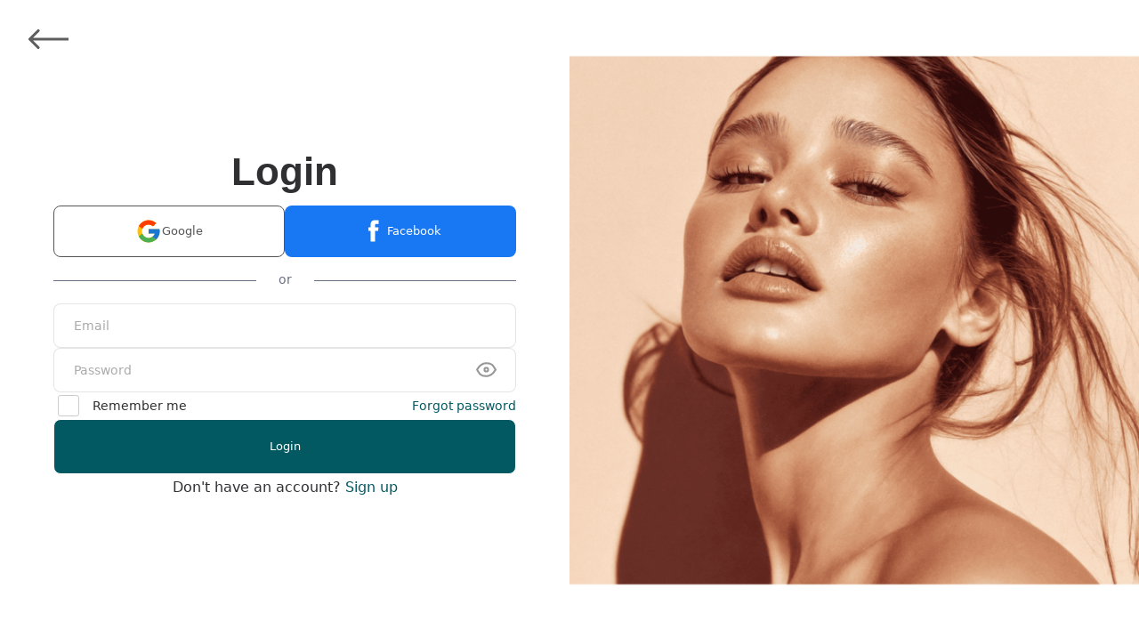

--- FILE ---
content_type: text/css; charset=utf-8
request_url: https://surgerybooking.com/_nuxt/entry.BYpZ0ESI.css
body_size: 37543
content:
.v-popper__popper{left:0;outline:none;top:0;z-index:10000}.v-popper__popper.v-popper__popper--hidden{opacity:0;pointer-events:none;transition:opacity .15s,visibility .15s;visibility:hidden}.v-popper__popper.v-popper__popper--shown{opacity:1;transition:opacity .15s;visibility:visible}.v-popper__popper.v-popper__popper--skip-transition,.v-popper__popper.v-popper__popper--skip-transition>.v-popper__wrapper{transition:none!important}.v-popper__backdrop{display:none;height:100%;left:0;position:absolute;top:0;width:100%}.v-popper__inner{box-sizing:border-box;overflow-y:auto;position:relative}.v-popper__inner>div{max-height:inherit;max-width:inherit;position:relative;z-index:1}.v-popper__arrow-container{height:10px;position:absolute;width:10px}.v-popper__popper--arrow-overflow .v-popper__arrow-container,.v-popper__popper--no-positioning .v-popper__arrow-container{display:none}.v-popper__arrow-inner,.v-popper__arrow-outer{border-style:solid;height:0;left:0;position:absolute;top:0;width:0}.v-popper__arrow-inner{border-width:7px;visibility:hidden}.v-popper__arrow-outer{border-width:6px}.v-popper__popper[data-popper-placement^=bottom] .v-popper__arrow-inner,.v-popper__popper[data-popper-placement^=top] .v-popper__arrow-inner{left:-2px}.v-popper__popper[data-popper-placement^=bottom] .v-popper__arrow-outer,.v-popper__popper[data-popper-placement^=top] .v-popper__arrow-outer{left:-1px}.v-popper__popper[data-popper-placement^=top] .v-popper__arrow-inner,.v-popper__popper[data-popper-placement^=top] .v-popper__arrow-outer{border-bottom-color:transparent!important;border-bottom-width:0;border-left-color:transparent!important;border-right-color:transparent!important}.v-popper__popper[data-popper-placement^=top] .v-popper__arrow-inner{top:-2px}.v-popper__popper[data-popper-placement^=bottom] .v-popper__arrow-container{top:0}.v-popper__popper[data-popper-placement^=bottom] .v-popper__arrow-inner,.v-popper__popper[data-popper-placement^=bottom] .v-popper__arrow-outer{border-left-color:transparent!important;border-right-color:transparent!important;border-top-color:transparent!important;border-top-width:0}.v-popper__popper[data-popper-placement^=bottom] .v-popper__arrow-inner{top:-4px}.v-popper__popper[data-popper-placement^=bottom] .v-popper__arrow-outer{top:-6px}.v-popper__popper[data-popper-placement^=left] .v-popper__arrow-inner,.v-popper__popper[data-popper-placement^=right] .v-popper__arrow-inner{top:-2px}.v-popper__popper[data-popper-placement^=left] .v-popper__arrow-outer,.v-popper__popper[data-popper-placement^=right] .v-popper__arrow-outer{top:-1px}.v-popper__popper[data-popper-placement^=right] .v-popper__arrow-inner,.v-popper__popper[data-popper-placement^=right] .v-popper__arrow-outer{border-bottom-color:transparent!important;border-left-color:transparent!important;border-left-width:0;border-top-color:transparent!important}.v-popper__popper[data-popper-placement^=right] .v-popper__arrow-inner{left:-4px}.v-popper__popper[data-popper-placement^=right] .v-popper__arrow-outer{left:-6px}.v-popper__popper[data-popper-placement^=left] .v-popper__arrow-container{right:-10px}.v-popper__popper[data-popper-placement^=left] .v-popper__arrow-inner,.v-popper__popper[data-popper-placement^=left] .v-popper__arrow-outer{border-bottom-color:transparent!important;border-right-color:transparent!important;border-right-width:0;border-top-color:transparent!important}.v-popper__popper[data-popper-placement^=left] .v-popper__arrow-inner{left:-2px}.v-popper--theme-dropdown .v-popper__inner{background:#fff;border:1px solid #ddd;border-radius:6px;box-shadow:0 6px 30px #0000001a;color:#000}.v-popper--theme-dropdown .v-popper__arrow-inner{border-color:#fff;visibility:visible}.v-popper--theme-dropdown .v-popper__arrow-outer{border-color:#ddd}.v-popper--theme-tooltip .v-popper__inner{background:#000c;border-radius:6px;color:#fff;padding:7px 12px 6px}.v-popper--theme-tooltip .v-popper__arrow-outer{border-color:#000c}.vc-popover-content-wrapper{--popover-horizontal-content-offset:8px;--popover-vertical-content-offset:10px;--popover-caret-horizontal-offset:18px;--popover-caret-vertical-offset:8px;display:block;outline:none;position:absolute;z-index:10}.vc-popover-content-wrapper:not(.is-interactive){pointer-events:none}.vc-popover-content{background-color:var(--vc-popover-content-bg);border:1px solid;border-color:var(--vc-popover-content-border);border-radius:var(--vc-rounded-lg);box-shadow:var(--vc-shadow-lg);color:var(--vc-popover-content-color);font-weight:var(--vc-font-medium);outline:none;padding:4px;position:relative;z-index:10}.vc-popover-content.direction-left{margin-right:var(--popover-horizontal-content-offset)}.vc-popover-caret{background-color:inherit;border-left:inherit;border-top:inherit;content:"";display:block;height:12px;position:absolute;width:12px;z-index:-1}.vc-popover-caret.direction-left{left:100%}.vc-popover-caret.direction-left.align-top{transform:translate(-50%) rotate(135deg)}.vc-popover-caret.align-left{left:var(--popover-caret-horizontal-offset)}.vc-popover-caret.align-right{right:var(--popover-caret-horizontal-offset)}.vc-popover-caret.align-top{top:var(--popover-caret-vertical-offset)}.vc-day-popover-row{align-items:center;display:flex;transition:var(--vc-day-content-transition)}.vc-day-popover-row-indicator{align-items:center;display:flex;flex-grow:0;justify-content:center;width:15px}.vc-day-popover-row-indicator span{transition:var(--vc-day-content-transition)}.vc-day-popover-row-label{align-items:center;display:flex;flex-grow:1;flex-wrap:none;font-size:var(--vc-text-xs);line-height:var(--vc-leading-normal);margin-left:4px;margin-right:4px;width:-moz-max-content;width:max-content}.vc-day-popover-row-highlight{border-radius:3px;height:5px;width:8px}.vc-day-popover-row-bar{height:3px;width:10px}.vc-base-icon{display:inline-block;stroke:currentColor;stroke-width:2;fill:none}.vc-header{display:grid;grid-gap:4px;align-items:center;height:30px;margin-top:10px;padding-left:10px;padding-right:10px}.vc-header .vc-title-wrapper{grid-column:title;grid-row:1}.vc-header .vc-prev{grid-column:prev;grid-row:1}.vc-header .vc-next{grid-column:next;grid-row:1}.vc-header .vc-next,.vc-header .vc-prev,.vc-header .vc-title{align-items:center;border:0;border-radius:var(--vc-rounded);cursor:pointer;display:flex;pointer-events:auto;-webkit-user-select:none;-moz-user-select:none;user-select:none}.vc-header .vc-title{color:var(--vc-header-title-color);font-weight:var(--vc-font-semibold);line-height:30px;margin:0;padding:0 8px;white-space:nowrap}.vc-header .vc-title:hover{opacity:.75}.vc-header .vc-arrow{align-items:center;color:var(--vc-header-arrow-color);display:flex;height:30px;justify-content:center;margin:0;padding:0;width:28px}.vc-header .vc-arrow:hover{background:var(--vc-header-arrow-hover-bg)}.vc-header .vc-arrow:disabled{opacity:.25;pointer-events:none}.vc-nav-header{display:flex;justify-content:space-between}.vc-nav-arrow,.vc-nav-item,.vc-nav-title{border:0;border-radius:var(--vc-rounded);cursor:pointer;font-size:var(--vc-text-sm);margin:0;-webkit-user-select:none;-moz-user-select:none;user-select:none;white-space:nowrap}.vc-nav-arrow:hover,.vc-nav-item:hover,.vc-nav-title:hover{background-color:var(--vc-nav-hover-bg)}.vc-nav-arrow:disabled,.vc-nav-item:disabled,.vc-nav-title:disabled{opacity:.25;pointer-events:none}.vc-nav-title{color:var(--vc-nav-title-color);font-weight:var(--vc-font-bold);height:30px;line-height:var(--vc-leading-snug);padding:0 6px}.vc-nav-arrow{align-items:center;color:var(--vc-header-arrow-color);display:flex;height:30px;justify-content:center;padding:0;width:26px}.vc-nav-items{display:grid;grid-template-columns:repeat(3,1fr);grid-row-gap:2px;grid-column-gap:5px;margin-top:2px}.vc-nav-item{font-weight:var(--vc-font-semibold);line-height:var(--vc-leading-snug);padding:6px 0;text-align:center;width:48px}.vc-nav-item.is-active{background-color:var(--vc-nav-item-active-bg);color:var(--vc-nav-item-active-color);font-weight:var(--vc-font-bold)}.vc-nav-item.is-active:not(:focus){box-shadow:var(--vc-nav-item-active-box-shadow)}.vc-day{min-height:32px;position:relative;z-index:1}.vc-day-layer{bottom:0;left:0;pointer-events:none;position:absolute;right:0;top:0}.vc-day-box-center-center{align-items:center;display:flex;justify-content:center;transform-origin:50% 50%}.vc-day-box-left-center{align-items:center;display:flex;justify-content:flex-start;transform-origin:0 50%}.vc-day-box-right-center{align-items:center;display:flex;justify-content:flex-end;transform-origin:100% 50%}.vc-day-box-center-bottom{align-items:flex-end;display:flex;justify-content:center}.vc-day-content{align-items:center;border-radius:var(--vc-rounded-full);cursor:pointer;display:flex;font-size:var(--vc-text-sm);font-weight:var(--vc-font-medium);height:28px;justify-content:center;line-height:28px;-webkit-user-select:none;-moz-user-select:none;user-select:none;width:28px}.vc-day-content:hover{background-color:var(--vc-day-content-hover-bg)}.vc-day-content.vc-disabled{color:var(--vc-day-content-disabled-color)}.vc-content:not(.vc-base){color:var(--vc-content-color);font-weight:var(--vc-font-bold)}.vc-highlights{overflow:hidden;pointer-events:none;z-index:-1}.vc-highlight{height:28px;width:28px}.vc-highlight.vc-highlight-base-start{border-radius:0!important;border-right-width:0!important;width:50%!important}.vc-highlight.vc-highlight-base-end{border-left-width:0!important;border-radius:0!important;width:50%!important}.vc-highlight.vc-highlight-base-middle{border-left-width:0!important;border-radius:0!important;border-right-width:0!important;margin:0 -1px;width:100%}.vc-highlight-bg-none,.vc-highlight-bg-outline{background-color:var(--vc-highlight-outline-bg);border:2px solid;border-color:var(--vc-highlight-outline-border);border-radius:var(--vc-rounded-full)}.vc-highlight-bg-light{background-color:var(--vc-highlight-light-bg);border-radius:var(--vc-rounded-full)}.vc-highlight-bg-solid{background-color:var(--vc-highlight-solid-bg);border-radius:var(--vc-rounded-full)}.vc-highlight-content-none,.vc-highlight-content-outline{color:var(--vc-highlight-outline-content-color);font-weight:var(--vc-font-bold)}.vc-highlight-content-light{color:var(--vc-highlight-light-content-color);font-weight:var(--vc-font-bold)}.vc-highlight-content-solid{color:var(--vc-highlight-solid-content-color);font-weight:var(--vc-font-bold)}.vc-dots{align-items:center;display:flex;justify-content:center}.vc-dot{border-radius:9999px;height:5px;transition:var(--vc-day-content-transition);width:5px}.vc-dot:not(:last-child){margin-right:3px}.vc-bars{align-items:center;display:flex;justify-content:flex-start;width:75%}.vc-bar{flex-grow:1;height:3px;transition:var(--vc-day-content-transition)}.vc-dot{background-color:var(--vc-dot-bg)}.vc-bar{background-color:var(--vc-bar-bg)}.vc-pane{min-width:250px}.vc-weeknumber{position:absolute}.vc-weeknumber,.vc-weeknumber-content{align-items:center;display:flex;justify-content:center}.vc-weeknumber-content{color:var(--vc-weeknumber-color);font-size:var(--vc-text-xs);font-style:italic;font-weight:var(--vc-font-medium);height:28px;margin-top:2px;-webkit-user-select:none;-moz-user-select:none;user-select:none;width:28px}.vc-weeks{position:relative;-webkit-overflow-scrolling:touch;min-width:232px;padding:6px}.vc-weeks.vc-show-weeknumbers-left{margin-left:var(--vc-weeknumber-offset-inside)}.vc-weeks.vc-show-weeknumbers-right{margin-right:var(--vc-weeknumber-offset-inside)}.vc-weekday{color:var(--vc-weekday-color);cursor:default;font-size:var(--vc-text-sm);font-weight:var(--vc-font-bold);line-height:14px;padding-bottom:8px;padding-top:4px;text-align:center;-webkit-user-select:none;-moz-user-select:none;user-select:none}.vc-week,.vc-weekdays{display:grid;grid-template-columns:repeat(7,1fr);position:relative}.vc-pane-container{position:relative;width:100%}.vc-pane-layout{display:grid}.vc-pane-header-wrapper{pointer-events:none;position:absolute;top:0;width:100%}.vc-day-popover-container{font-size:var(--vc-text-xs);font-weight:var(--vc-font-medium)}.vc-day-popover-header{color:var(--vc-day-popover-header-color);font-size:var(--vc-text-xs);font-weight:var(--vc-font-semibold);text-align:center}.vc-base-select{align-items:center;display:flex;font-size:var(--vc-text-base);font-weight:var(--vc-font-medium);height:30px;justify-content:center;position:relative}.vc-base-select.vc-has-icon select{padding:0 27px 0 9px}.vc-base-select.vc-has-icon .vc-base-sizer{padding:0 28px 0 10px}.vc-base-select.vc-fit-content select{left:0;position:absolute;top:0;width:100%}.vc-base-select .vc-base-icon{opacity:.6;pointer-events:none;position:absolute;right:4px;top:6px}.vc-base-select .vc-base-sizer{color:transparent;font-size:var(--vc-text-base);font-weight:var(--vc-font-medium);margin:0;padding:0 8px}.vc-base-select select{-webkit-appearance:none;-moz-appearance:none;appearance:none;background-color:var(--vc-select-bg);background-image:none;border-radius:var(--vc-rounded);color:var(--vc-select-color);cursor:pointer;display:inline-flex;display:block;height:30px;justify-content:center;line-height:var(--leading-none);margin:0;padding:0 7px;text-align:center;text-indent:0;width:-moz-max-content;width:max-content}.vc-base-select select:hover{background-color:var(--vc-select-hover-bg)}.vc-base-select select.vc-align-left{text-align:left}.vc-base-select select.vc-align-right{text-align:right}.vc-time-picker{align-items:center;display:flex;flex-direction:column;padding:8px 4px}.vc-time-picker.vc-invalid{opacity:.5;pointer-events:none}.vc-time-picker.vc-attached{border-top:1px solid var(--vc-time-picker-border)}.vc-time-picker>*+*{margin-top:4px}.vc-time-header{align-items:center;display:flex;font-size:var(--vc-text-sm);font-weight:var(--vc-font-semibold);line-height:21px;margin-top:-4px;padding-left:4px;padding-right:4px;text-transform:uppercase}.vc-time-select-group{align-items:center;background:var(--vc-time-select-group-bg);border:1px solid var(--vc-time-select-group-border);border-radius:var(--vc-rounded-md);display:inline-flex;padding:0 4px}.vc-time-select-group .vc-base-icon{color:var(--vc-time-select-group-icon-color);margin-right:4px}.vc-time-select-group select{background:transparent;padding:0 4px}.vc-time-weekday{color:var(--vc-time-weekday-color);letter-spacing:var(--tracking-wide)}.vc-time-month{color:var(--vc-time-month-color);margin-left:8px}.vc-time-day{color:var(--vc-time-day-color);margin-left:4px}.vc-time-year{color:var(--vc-time-year-color);margin-left:8px}.vc-time-colon{margin:0 1px 2px 2px}.vc-time-decimal{margin:0 0 0 1px}.vc-none-enter-active,.vc-none-leave-active{transition-duration:0s}.vc-fade-enter-active,.vc-fade-leave-active,.vc-slide-down-enter-active,.vc-slide-down-leave-active,.vc-slide-fade-enter-active,.vc-slide-fade-leave-active,.vc-slide-left-enter-active,.vc-slide-left-leave-active,.vc-slide-right-enter-active,.vc-slide-right-leave-active,.vc-slide-up-enter-active,.vc-slide-up-leave-active{backface-visibility:hidden;pointer-events:none;transition:transform var(--vc-slide-duration) var(--vc-slide-timing),opacity var(--vc-slide-duration) var(--vc-slide-timing)}.vc-fade-leave-active,.vc-none-leave-active,.vc-slide-down-leave-active,.vc-slide-left-leave-active,.vc-slide-right-leave-active,.vc-slide-up-leave-active{position:absolute!important;width:100%}.vc-fade-enter-from,.vc-fade-leave-to,.vc-none-enter-from,.vc-none-leave-to,.vc-slide-down-enter-from,.vc-slide-down-leave-to,.vc-slide-fade-enter-from,.vc-slide-fade-leave-to,.vc-slide-left-enter-from,.vc-slide-left-leave-to,.vc-slide-right-enter-from,.vc-slide-right-leave-to,.vc-slide-up-enter-from,.vc-slide-up-leave-to{opacity:0}.vc-slide-fade-enter-from.direction-left,.vc-slide-fade-leave-to.direction-left,.vc-slide-left-enter-from,.vc-slide-right-leave-to{transform:translate(var(--vc-slide-translate))}.vc-slide-left-leave-to,.vc-slide-right-enter-from{transform:translate(calc(var(--vc-slide-translate)*-1))}.vc-slide-down-leave-to,.vc-slide-up-enter-from{transform:translateY(var(--vc-slide-translate))}.vc-slide-down-enter-from,.vc-slide-up-leave-to{transform:translateY(calc(var(--vc-slide-translate)*-1))}:root{--vc-white:#fff;--vc-black:#000;--vc-gray-50:#f8fafc;--vc-gray-100:#f1f5f9;--vc-gray-200:#e2e8f0;--vc-gray-300:#cbd5e1;--vc-gray-400:#94a3b8;--vc-gray-500:#64748b;--vc-gray-600:#475569;--vc-gray-700:#334155;--vc-gray-800:#1e293b;--vc-gray-900:#0f172a;--vc-font-family:BlinkMacSystemFont,"BlinkMacSystemFont fallback",-apple-system,"Segoe UI","Roboto","Oxygen","Ubuntu","Cantarell","Fira Sans","Droid Sans","Helvetica Neue","Helvetica","Arial",sans-serif;--vc-font-normal:400;--vc-font-medium:500;--vc-font-semibold:600;--vc-font-bold:700;--vc-text-2xs:10px;--vc-text-xs:12px;--vc-text-sm:14px;--vc-text-base:16px;--vc-text-lg:18px;--vc-text-xl:20px;--vc-text-2xl:24px;--vc-leading-none:1;--vc-leading-tight:1.25;--vc-leading-snug:1.375;--vc-leading-normal:1.5;--vc-rounded:.25rem;--vc-rounded-md:.375rem;--vc-rounded-lg:.5rem;--vc-rounded-full:9999px;--vc-shadow:0 1px 3px 0 rgba(0,0,0,.1),0 1px 2px 0 rgba(0,0,0,.06);--vc-shadow-lg:0 10px 15px -3px rgba(0,0,0,.1),0 4px 6px -2px rgba(0,0,0,.05);--vc-shadow-inner:inset 0 2px 4px 0 rgba(0,0,0,.06);--vc-slide-translate:22px;--vc-slide-duration:.15s;--vc-slide-timing:ease;--vc-day-content-transition:all .13s ease-in;--vc-weeknumber-offset-inside:26px;--vc-weeknumber-offset-outside:34px}.vc-gray{--vc-accent-50:var(--vc-gray-50);--vc-accent-100:var(--vc-gray-100);--vc-accent-200:var(--vc-gray-200);--vc-accent-300:var(--vc-gray-300);--vc-accent-400:var(--vc-gray-400);--vc-accent-500:var(--vc-gray-500);--vc-accent-600:var(--vc-gray-600);--vc-accent-700:var(--vc-gray-700);--vc-accent-800:var(--vc-gray-800);--vc-accent-900:var(--vc-gray-900)}.vc-red{--vc-accent-50:#fef2f2;--vc-accent-100:#fee2e2;--vc-accent-200:#fecaca;--vc-accent-300:#fca5a5;--vc-accent-400:#f87171;--vc-accent-500:#ef4444;--vc-accent-600:#dc2626;--vc-accent-700:#b91c1c;--vc-accent-800:#991b1b;--vc-accent-900:#7f1d1d}.vc-orange{--vc-accent-50:#fff7ed;--vc-accent-100:#ffedd5;--vc-accent-200:#fed7aa;--vc-accent-300:#fdba74;--vc-accent-400:#fb923c;--vc-accent-500:#f97316;--vc-accent-600:#ea580c;--vc-accent-700:#c2410c;--vc-accent-800:#9a3412;--vc-accent-900:#7c2d12}.vc-yellow{--vc-accent-50:#fefce8;--vc-accent-100:#fef9c3;--vc-accent-200:#fef08a;--vc-accent-300:#fde047;--vc-accent-400:#facc15;--vc-accent-500:#eab308;--vc-accent-600:#ca8a04;--vc-accent-700:#a16207;--vc-accent-800:#854d0e;--vc-accent-900:#713f12}.vc-green{--vc-accent-50:#f0fdf4;--vc-accent-100:#dcfce7;--vc-accent-200:#bbf7d0;--vc-accent-300:#86efac;--vc-accent-400:#4ade80;--vc-accent-500:#22c55e;--vc-accent-600:#16a34a;--vc-accent-700:#15803d;--vc-accent-800:#166534;--vc-accent-900:#14532d}.vc-teal{--vc-accent-50:#f0fdfa;--vc-accent-100:#ccfbf1;--vc-accent-200:#99f6e4;--vc-accent-300:#5eead4;--vc-accent-400:#2dd4bf;--vc-accent-500:#14b8a6;--vc-accent-600:#0d9488;--vc-accent-700:#0f766e;--vc-accent-800:#115e59;--vc-accent-900:#134e4a}.vc-blue{--vc-accent-50:#eff6ff;--vc-accent-100:#dbeafe;--vc-accent-200:#bfdbfe;--vc-accent-300:#93c5fd;--vc-accent-400:#60a5fa;--vc-accent-500:#3b82f6;--vc-accent-600:#2563eb;--vc-accent-700:#1d4ed8;--vc-accent-800:#1e40af;--vc-accent-900:#1e3a8a}.vc-indigo{--vc-accent-50:#eef2ff;--vc-accent-100:#e0e7ff;--vc-accent-200:#c7d2fe;--vc-accent-300:#a5b4fc;--vc-accent-400:#818cf8;--vc-accent-500:#6366f1;--vc-accent-600:#4f46e5;--vc-accent-700:#4338ca;--vc-accent-800:#3730a3;--vc-accent-900:#312e81}.vc-purple{--vc-accent-50:#faf5ff;--vc-accent-100:#f3e8ff;--vc-accent-200:#e9d5ff;--vc-accent-300:#d8b4fe;--vc-accent-400:#c084fc;--vc-accent-500:#a855f7;--vc-accent-600:#9333ea;--vc-accent-700:#7e22ce;--vc-accent-800:#6b21a8;--vc-accent-900:#581c87}.vc-pink{--vc-accent-50:#fdf2f8;--vc-accent-100:#fce7f3;--vc-accent-200:#fbcfe8;--vc-accent-300:#f9a8d4;--vc-accent-400:#f472b6;--vc-accent-500:#ec4899;--vc-accent-600:#db2777;--vc-accent-700:#be185d;--vc-accent-800:#9d174d;--vc-accent-900:#831843}.vc-focus:focus-within{box-shadow:var(--vc-focus-ring);outline:0}.vc-light{--vc-color:var(--vc-gray-900);--vc-bg:var(--vc-white);--vc-border:var(--vc-gray-300);--vc-hover-bg:rgba(204,214,224,.3);--vc-focus-ring:0 0 0 2px rgba(59,131,246,.4);--vc-header-arrow-color:var(--vc-gray-500);--vc-header-arrow-hover-bg:var(--vc-gray-200);--vc-header-title-color:var(--vc-gray-900);--vc-weekday-color:var(--vc-gray-500);--vc-weeknumber-color:var(--vc-gray-400);--vc-nav-hover-bg:var(--vc-gray-200);--vc-nav-title-color:var(--vc-gray-900);--vc-nav-item-hover-box-shadow:none;--vc-nav-item-active-color:var(--vc-white);--vc-nav-item-active-bg:var(--vc-accent-500);--vc-nav-item-active-box-shadow:var(--vc-shadow);--vc-nav-item-current-color:var(--vc-accent-600);--vc-day-popover-container-color:var(--vc-white);--vc-day-popover-container-bg:var(--vc-gray-800);--vc-day-popover-container-border:var(--vc-gray-700);--vc-day-popover-header-color:var(--vc-gray-700);--vc-popover-content-color:var(--vc-gray-900);--vc-popover-content-bg:var(--vc-gray-50);--vc-popover-content-border:var(--vc-gray-300);--vc-time-picker-border:var(--vc-gray-300);--vc-time-weekday-color:var(--vc-gray-700);--vc-time-month-color:var(--vc-accent-600);--vc-time-day-color:var(--vc-accent-600);--vc-time-year-color:var(--vc-gray-500);--vc-time-select-group-bg:var(--vc-gray-50);--vc-time-select-group-border:var(--vc-gray-300);--vc-time-select-group-icon-color:var(--vc-accent-500);--vc-select-color:var(--vc-gray-900);--vc-select-bg:var(--vc-gray-100);--vc-select-hover-bg:var(--vc-gray-200);--vc-day-content-hover-bg:var(--vc-hover-bg);--vc-day-content-disabled-color:var(--vc-gray-400)}.vc-light .vc-attr,.vc-light.vc-attr{--vc-content-color:var(--vc-accent-600);--vc-highlight-outline-bg:var(--vc-white);--vc-highlight-outline-border:var(--vc-accent-600);--vc-highlight-outline-content-color:var(--vc-accent-700);--vc-highlight-light-bg:var(--vc-accent-200);--vc-highlight-light-content-color:var(--vc-accent-900);--vc-highlight-solid-bg:var(--vc-accent-600);--vc-highlight-solid-content-color:var(--vc-white);--vc-dot-bg:var(--vc-accent-600);--vc-bar-bg:var(--vc-accent-600)}.vc-dark{--vc-color:var(--vc-white);--vc-bg:var(--vc-gray-900);--vc-border:var(--vc-gray-700);--vc-hover-bg:rgba(114,129,151,.3);--vc-focus-ring:0 0 0 2px rgba(59,130,246,.7);--vc-header-arrow-color:var(--vc-gray-300);--vc-header-arrow-hover-bg:var(--vc-gray-800);--vc-header-title-color:var(--vc-gray-100);--vc-weekday-color:var(--vc-accent-200);--vc-weeknumber-color:var(--vc-gray-500);--vc-nav-hover-bg:var(--vc-gray-700);--vc-nav-title-color:var(--vc-gray-100);--vc-nav-item-hover-box-shadow:none;--vc-nav-item-active-color:var(--vc-white);--vc-nav-item-active-bg:var(--vc-accent-500);--vc-nav-item-active-box-shadow:none;--vc-nav-item-current-color:var(--vc-accent-400);--vc-day-popover-container-color:var(--vc-gray-800);--vc-day-popover-container-bg:var(--vc-white);--vc-day-popover-container-border:var(--vc-gray-100);--vc-day-popover-header-color:var(--vc-gray-300);--vc-popover-content-color:var(--vc-white);--vc-popover-content-bg:var(--vc-gray-800);--vc-popover-content-border:var(--vc-gray-700);--vc-time-picker-border:var(--vc-gray-700);--vc-time-weekday-color:var(--vc-gray-400);--vc-time-month-color:var(--vc-accent-400);--vc-time-day-color:var(--vc-accent-400);--vc-time-year-color:var(--vc-gray-500);--vc-time-select-group-bg:var(--vc-gray-700);--vc-time-select-group-border:var(--vc-gray-500);--vc-time-select-group-icon-color:var(--vc-accent-400);--vc-select-color:var(--vc-gray-200);--vc-select-bg:var(--vc-gray-700);--vc-select-hover-bg:var(--vc-gray-600);--vc-day-content-hover-bg:var(--vc-hover-bg);--vc-day-content-disabled-color:var(--vc-gray-600)}.vc-dark .vc-attr,.vc-dark.vc-attr{--vc-content-color:var(--vc-accent-500);--vc-highlight-outline-bg:var(--vc-gray-900);--vc-highlight-outline-border:var(--vc-accent-300);--vc-highlight-outline-content-color:var(--vc-accent-200);--vc-highlight-light-bg:var(--vc-accent-800);--vc-highlight-light-content-color:var(--vc-accent-100);--vc-highlight-solid-bg:var(--vc-accent-500);--vc-highlight-solid-content-color:var(--vc-white);--vc-dot-bg:var(--vc-accent-500);--vc-bar-bg:var(--vc-accent-500)}.vc-container{background-color:var(--vc-bg);color:var(--vc-color);display:inline-flex;font-family:var(--vc-font-family);height:-moz-max-content;height:max-content;position:relative;width:-moz-max-content;width:max-content;-webkit-font-smoothing:antialiased;-moz-osx-font-smoothing:grayscale;-webkit-tap-highlight-color:transparent}.vc-container,.vc-container *{box-sizing:border-box}.vc-container :focus,.vc-container:focus{outline:none}.vc-container .vc-container{border:none}.vc-bordered{border:1px solid;border-color:var(--vc-border);border-radius:var(--vc-rounded-lg)}.vc-expanded{min-width:100%}.vc-transparent{background-color:transparent}.vc-date-picker-content{background-color:var(--vc-bg);padding:0}.vc-date-picker-content .vc-container{border:0}.vue-advanced-cropper{direction:ltr;max-height:100%;max-width:100%;position:relative;text-align:center;-webkit-user-select:none;-moz-user-select:none;user-select:none}.vue-advanced-cropper__stretcher{max-height:100%;max-width:100%;pointer-events:none;position:relative}.vue-advanced-cropper__image{max-width:none!important;position:absolute;transform-origin:center;-webkit-user-select:none;-moz-user-select:none;user-select:none}.vue-advanced-cropper__background,.vue-advanced-cropper__foreground{background:#000;left:50%;opacity:1;position:absolute;top:50%;transform:translate(-50%,-50%)}.vue-advanced-cropper__foreground{opacity:.5}.vue-advanced-cropper__boundaries{left:50%;opacity:1;position:absolute;top:50%;transform:translate(-50%,-50%)}.vue-advanced-cropper__cropper-wrapper{height:100%;width:100%}.vue-advanced-cropper__image-wrapper{height:100%;overflow:hidden;position:absolute;width:100%}.vue-advanced-cropper__stencil-wrapper{position:absolute}.vue-handler-wrapper{height:30px;position:absolute;transform:translate(-50%,-50%);width:30px}.vue-handler-wrapper__draggable{align-items:center;display:flex;height:100%;justify-content:center;width:100%}.vue-handler-wrapper--west-north{cursor:nw-resize}.vue-handler-wrapper--north{cursor:n-resize}.vue-handler-wrapper--east-north{cursor:ne-resize}.vue-handler-wrapper--east{cursor:e-resize}.vue-handler-wrapper--east-south{cursor:se-resize}.vue-handler-wrapper--south{cursor:s-resize}.vue-handler-wrapper--west-south{cursor:sw-resize}.vue-handler-wrapper--west{cursor:w-resize}.vue-handler-wrapper--disabled{cursor:auto}.vue-bounding-box{height:100%;position:relative;width:100%}.vue-bounding-box__handler{position:absolute}.vue-bounding-box__handler--west-north{left:0;top:0}.vue-bounding-box__handler--north{left:50%;top:0}.vue-bounding-box__handler--east-north{left:100%;top:0}.vue-bounding-box__handler--east{left:100%;top:50%}.vue-bounding-box__handler--east-south{left:100%;top:100%}.vue-bounding-box__handler--south{left:50%;top:100%}.vue-bounding-box__handler--west-south{left:0;top:100%}.vue-bounding-box__handler--west{left:0;top:50%}.vue-preview-result{box-sizing:border-box;height:100%;overflow:hidden;position:absolute;width:100%}.vue-preview-result__wrapper{position:absolute}.vue-preview-result__image{max-width:none!important;pointer-events:none;position:relative;transform-origin:center;-webkit-user-select:none;-moz-user-select:none;user-select:none}.vue-circle-stencil{box-sizing:content-box;cursor:move;height:100%;position:absolute;width:100%}.vue-circle-stencil__preview{border-radius:50%;height:100%;position:absolute;width:100%}.vue-circle-stencil--movable{cursor:move}.vue-preview{box-sizing:border-box;overflow:hidden;position:relative}.vue-preview--fill,.vue-preview__wrapper{height:100%;position:absolute;width:100%}.vue-preview__image{max-width:none!important;pointer-events:none;position:absolute;transform-origin:center;-webkit-user-select:none;-moz-user-select:none;user-select:none}.vcpg[data-v-63943e43]{border:1px solid var(--border-color);border-radius:4px;width:100%}.vcpg[data-v-63943e43] .vcp *{box-sizing:border-box}.vcpg[data-v-63943e43] .vcp__header{background-color:var(--bg-color-header);height:46px;transition:background-color .3s ease}.vcpg[data-v-63943e43] .vcp__header:hover{background-color:var(--bg-color-header-hover)}.vcpg[data-v-63943e43] .vcp__header:active{background-color:var(--bg-color-header-active)}.vcpg[data-v-63943e43] .vcp:not(:first-of-type) .vcp__header{border-top:1px solid var(--border-color)}.vcpg[data-v-63943e43] .vcp__header-title{font-weight:500}.vcpg[data-v-63943e43] .vcp__body{background-color:var(--bg-color-body);border-top:1px solid var(--border-color)}.vcp__header[data-v-a77843d4]{display:flex;padding:12px;pointer-events:none}.vcp--expandable .vcp__header[data-v-a77843d4]{cursor:pointer;pointer-events:auto}.vcp__header-title[data-v-a77843d4]{align-items:center;display:flex;flex:1}.vcp__header-icon[data-v-a77843d4]{align-items:center;display:flex;transition:transform .3s cubic-bezier(.5,.25,0,1)}.vcp--expanded .vcp__header-icon[data-v-a77843d4]{transform:rotate(180deg);transform-origin:center}.vcp__header-icon>span[data-v-a77843d4]{display:flex;height:24px;width:24px}.vcp__header-icon[data-v-a77843d4] svg{height:100%;width:100%}.vcp__body[data-v-a77843d4]{overflow:hidden;transition:all .3s cubic-bezier(.5,.25,0,1)}.vcp__body-content[data-v-a77843d4]{padding:12px}.slide-enter-from[data-v-a77843d4],.slide-leave-to[data-v-a77843d4]{opacity:.25}:root{--mx-menu-backgroud:#fff;--mx-menu-hover-backgroud:#f1f1f1;--mx-menu-active-backgroud:#dfdfdf;--mx-menu-open-backgroud:#f1f1f1;--mx-menu-open-hover-backgroud:#f1f1f1;--mx-menu-divider:#f0f0f0;--mx-menu-text:#2e2e2e;--mx-menu-hover-text:#2e2e2e;--mx-menu-active-text:#2e2e2e;--mx-menu-open-text:#2e2e2e;--mx-menu-open-hover-text:#2e2e2e;--mx-menu-disabled-text:#c9c8c8;--mx-menu-icon-size:16px;--mx-menu-shadow-color:rgba(0,0,0,.1);--mx-menu-backgroud-radius:10px;--mx-menu-shortcut-backgroud:#ebebeb;--mx-menu-shortcut-backgroud-hover:#ebebeb;--mx-menu-shortcut-backgroud-active:#ebebeb;--mx-menu-shortcut-backgroud-open:#ebebeb;--mx-menu-shortcut-backgroud-disabled:#fdfdfd;--mx-menu-shortcut-text:#424242;--mx-menu-shortcut-text-hover:#424242;--mx-menu-shortcut-text-active:#424242;--mx-menu-shortcut-text-open:#424242;--mx-menu-shortcut-text-disabled:#a5a5a5;--mx-menu-focus-color:#0085f1;--mx-menu-placeholder-width:24px}.mx-context-menu{background-color:var(--mx-menu-backgroud);border-radius:var(--mx-menu-backgroud-radius);box-shadow:0 10px 40px 10px var(--mx-menu-shadow-color);display:inline-block;opacity:1;overflow:visible;padding:12px 0;pointer-events:all;position:absolute;transition:opacity .2s ease-in-out}.mx-context-menu-items{overflow:visible;position:relative}.mx-context-menu-scroll{bottom:1px;left:0;pointer-events:none;position:absolute;right:0;top:0}.mx-context-menu-updown{background-color:var(--mx-menu-backgroud);border-radius:10px;cursor:pointer;height:15px;left:0;pointer-events:all;position:absolute;right:0;-webkit-user-select:none;-moz-user-select:none;user-select:none}.mx-context-menu-updown.placeholder{cursor:default;position:relative}.mx-context-menu-updown.disabled{color:var(--mx-menu-disabled-text);cursor:default}.mx-context-menu-updown.disabled .mx-right-arrow{fill:var(--mx-menu-disabled-text)}.mx-context-menu-updown:hover:not(.disabled){background-color:var(--mx-menu-hover-backgroud)}.mx-context-menu-updown:active{background-color:var(--mx-menu-active-backgroud)}.mx-context-menu-updown.up{top:0}.mx-context-menu-updown.up .mx-right-arrow{transform:translate(-50%) rotate(270deg)}.mx-context-menu-updown.down{bottom:-1px}.mx-context-menu-updown.down .mx-right-arrow{transform:translate(-50%) rotate(90deg)}.mx-context-menu-updown .mx-right-arrow{display:inline-block;height:12px;left:50%;padding:0;position:absolute;top:0}.mx-context-menu-item{align-items:center;color:var(--mx-menu-text);display:flex;flex-direction:row;justify-content:space-between;overflow:visible;padding:6px 15px;position:relative;text-overflow:ellipsis;-webkit-user-select:none;-moz-user-select:none;user-select:none;white-space:nowrap}.mx-context-menu-item .mx-checked-mark,.mx-context-menu-item .mx-right-arrow{fill:var(--mx-menu-text)}.mx-context-menu-item:hover{background-color:var(--mx-menu-hover-backgroud);color:var(--mx-menu-hover-text)}.mx-context-menu-item:hover .mx-checked-mark,.mx-context-menu-item:hover .mx-right-arrow{fill:var(--mx-menu-hover-text)}.mx-context-menu-item:hover .mx-shortcut{background-color:var(--mx-menu-shortcut-backgroud-hover);color:var(--mx-menu-shortcut-text-hover)}.mx-context-menu-item:active{background-color:var(--mx-menu-active-backgroud);color:var(--mx-menu-active-text)}.mx-context-menu-item:active .mx-checked-mark,.mx-context-menu-item:active .mx-right-arrow{fill:var(--mx-menu-active-text)}.mx-context-menu-item:active .mx-shortcut{background-color:var(--mx-menu-shortcut-backgroud-active);color:var(--mx-menu-shortcut-text-active)}.mx-context-menu-item.open{background-color:var(--mx-menu-open-backgroud);color:var(--mx-menu-open-text)}.mx-context-menu-item.open:hover{background-color:var(--mx-menu-open-hover-backgroud);color:var(--mx-menu-open-hover-text)}.mx-context-menu-item.open .mx-checked-mark,.mx-context-menu-item.open .mx-right-arrow{fill:var(--mx-menu-open-text)}.mx-context-menu-item.open .mx-shortcut{background-color:var(--mx-menu-shortcut-backgroud-open);color:var(--mx-menu-shortcut-text-open)}.mx-context-menu-item.keyboard-focus{background-color:var(--mx-menu-active-backgroud);outline:2px solid var(--mx-menu-focus-color)}.mx-context-menu-item.disabled{color:var(--mx-menu-disabled-text);cursor:not-allowed}.mx-context-menu-item.disabled:active,.mx-context-menu-item.disabled:hover{background-color:transparent}.mx-context-menu-item.disabled .mx-checked-mark,.mx-context-menu-item.disabled .mx-right-arrow{fill:var(--mx-menu-disabled-text)}.mx-context-menu-item.disabled .mx-shortcut{background-color:var(--mx-menu-shortcut-backgroud-disabled);color:var(--mx-menu-shortcut-text-second)}.mx-context-menu-item .mx-item-row{align-items:center;display:flex;flex-direction:row;max-width:100%}.mx-context-menu-item .mx-icon-placeholder{align-items:center;display:flex;flex-direction:row;height:auto;overflow:hidden;position:relative}.mx-context-menu-item .mx-icon-placeholder.preserve-width{width:var(--mx-menu-placeholder-width)}.mx-context-menu-item .icon{display:inline-block;font-size:var(--mx-menu-icon-size)}.mx-context-menu-item .icon.svg{height:var(--mx-menu-icon-size);width:var(--mx-menu-icon-size)}.mx-context-menu-item .label{font-size:14px;overflow:hidden;padding-inline-end:16px;text-overflow:ellipsis;white-space:nowrap}.mx-context-menu-item-wrapper{position:relative}.mx-context-menu-item-sperator{background-color:var(--mx-menu-backgroud);display:block;padding:5px 0}.mx-context-menu-item-sperator:after{background-color:var(--mx-menu-divider);content:"";display:block;height:1px}.mx-right-arrow{height:14px;width:14px}.mx-checked-mark{height:var(--mx-menu-icon-size);width:var(--mx-menu-icon-size)}.mx-shortcut{background-color:var(--mx-menu-shortcut-backgroud);color:var(--mx-menu-shortcut-text);font-size:11.5px;justify-self:flex-end;padding:2px 4px;position:relative}.mx-context-menu.dark,.mx-menu-bar.dark{--mx-menu-backgroud:#303031;--mx-menu-hover-backgroud:#636363;--mx-menu-active-backgroud:#555;--mx-menu-open-backgroud:#636363;--mx-menu-open-hover-backgroud:#636363;--mx-menu-divider:#464646;--mx-menu-text:#fff;--mx-menu-hover-text:#fff;--mx-menu-active-text:#fff;--mx-menu-open-text:#fff;--mx-menu-open-hover-text:#fff;--mx-menu-disabled-text:#9c9c9c;--mx-menu-shadow-color:rgba(51,51,51,.2);--mx-menu-shortcut-backgroud:#505050;--mx-menu-shortcut-backgroud-hover:#505050;--mx-menu-shortcut-backgroud-active:#505050;--mx-menu-shortcut-backgroud-open:#505050;--mx-menu-shortcut-backgroud-disabled:#444;--mx-menu-shortcut-text:#f1f1f1;--mx-menu-shortcut-text-hover:#fff;--mx-menu-shortcut-text-active:#fff;--mx-menu-shortcut-text-open:#fff;--mx-menu-shortcut-text-disabled:#9d9d9d}.mx-context-menu.flat,.mx-menu-bar.flat{border-radius:0;box-shadow:0 1px 2px 1px var(--mx-menu-shadow-color);padding:7px 0}.mx-context-menu.flat .mx-context-menu-item,.mx-menu-bar.flat .mx-context-menu-item{padding:3px 12px}.mx-context-menu.win10,.mx-menu-bar.win10{border:1px solid var(--mx-menu-border-color);border-radius:0;box-shadow:2px 2px 1px 0 var(--mx-menu-shadow-color);padding:8px 0;--mx-menu-backgroud:#eee;--mx-menu-hover-backgroud:#d8d8d8;--mx-menu-active-backgroud:#dfdfdf;--mx-menu-open-backgroud:#f1f1f1;--mx-menu-open-hover-backgroud:#d8d8d8;--mx-menu-divider:#aaa;--mx-menu-border-color:#b1b1b1;--mx-menu-shortcut-backgroud:transparent;--mx-menu-shortcut-backgroud-hover:transparent;--mx-menu-shortcut-backgroud-active:transparent;--mx-menu-shortcut-backgroud-open:transparent;--mx-menu-shortcut-backgroud-disabled:transparent;--mx-menu-shortcut-text:#272727;--mx-menu-shortcut-text-hover:#272727;--mx-menu-shortcut-text-active:#272727;--mx-menu-shortcut-text-open:#272727;--mx-menu-shortcut-text-disabled:#6b6b6b}.mx-context-menu.win10 .mx-context-menu-item,.mx-menu-bar.win10 .mx-context-menu-item{margin:0 4px;padding:2px 4px}.mx-context-menu.win10 .mx-context-menu-item-sperator,.mx-menu-bar.win10 .mx-context-menu-item-sperator{margin:0 4px}.mx-context-menu.win10.dark,.mx-menu-bar.win10.dark{--mx-menu-backgroud:#303031;--mx-menu-hover-backgroud:#636363;--mx-menu-active-backgroud:#555;--mx-menu-open-backgroud:#636363;--mx-menu-open-hover-backgroud:#636363;--mx-menu-divider:grey;--mx-menu-border-color:#656565;--mx-menu-shortcut-backgroud:#505050;--mx-menu-shortcut-backgroud-hover:#505050;--mx-menu-shortcut-backgroud-active:#505050;--mx-menu-shortcut-backgroud-open:#505050;--mx-menu-shortcut-backgroud-disabled:#444;--mx-menu-shortcut-text:#f1f1f1;--mx-menu-shortcut-text-hover:#fff;--mx-menu-shortcut-text-active:#fff;--mx-menu-shortcut-text-open:#fff;--mx-menu-shortcut-text-disabled:#9d9d9d;padding:8px 0}.mx-context-menu.win10.dark .mx-context-menu-item,.mx-menu-bar.win10.dark .mx-context-menu-item{margin:0;padding:6px 12px}.mx-context-menu.win10.dark .mx-context-menu-item-sperator,.mx-menu-bar.win10.dark .mx-context-menu-item-sperator{margin:0 7px}.mx-context-menu.mac,.mx-menu-bar.mac{border:1px solid var(--mx-menu-border-color);box-shadow:0 5px 7px 1px var(--mx-menu-shadow-color);padding:8px 0;--mx-menu-backgroud:#ececec;--mx-menu-hover-backgroud:#0165e1;--mx-menu-active-backgroud:#0165e1;--mx-menu-open-backgroud:#858585;--mx-menu-open-hover-backgroud:#0165e1;--mx-menu-divider:#d2d2d2;--mx-menu-text:#232323;--mx-menu-hover-text:#fff;--mx-menu-active-text:#fff;--mx-menu-open-text:#fff;--mx-menu-open-hover-text:#fff;--mx-menu-disabled-text:#bbb;--mx-menu-shadow-color:rgba(0,0,0,.1);--mx-menu-backgroud-radius:10px;--mx-menu-shortcut-backgroud:transparent;--mx-menu-shortcut-backgroud-hover:transparent;--mx-menu-shortcut-backgroud-active:transparent;--mx-menu-shortcut-backgroud-open:transparent;--mx-menu-shortcut-backgroud-disabled:transparent;--mx-menu-shortcut-text:#424242;--mx-menu-shortcut-text-hover:#fff;--mx-menu-shortcut-text-active:#fff;--mx-menu-shortcut-text-open:#fff;--mx-menu-shortcut-text-disabled:#a5a5a5;--mx-menu-focus-color:transparent;--mx-menu-border-color:#bbb}.mx-context-menu.mac.dark,.mx-menu-bar.mac.dark{--mx-menu-backgroud:#333;--mx-menu-hover-backgroud:#0153d2;--mx-menu-active-backgroud:#0153d2;--mx-menu-open-hover-backgroud:#0153d2;--mx-menu-open-backgroud:#414346;--mx-menu-divider:#575757;--mx-menu-text:#dcdcdc;--mx-menu-hover-text:#fff;--mx-menu-active-text:#fff;--mx-menu-open-text:#fff;--mx-menu-open-hover-text:#fff;--mx-menu-disabled-text:#6a6a6a;--mx-menu-shadow-color:rgba(0,0,0,.1);--mx-menu-backgroud-radius:10px;--mx-menu-shortcut-backgroud:transparent;--mx-menu-shortcut-backgroud-hover:transparent;--mx-menu-shortcut-backgroud-active:transparent;--mx-menu-shortcut-backgroud-open:transparent;--mx-menu-shortcut-backgroud-disabled:transparent;--mx-menu-shortcut-text:#dadada;--mx-menu-shortcut-text-hover:#fff;--mx-menu-shortcut-text-active:#fff;--mx-menu-shortcut-text-open:#fff;--mx-menu-shortcut-text-disabled:#6a6a6a;--mx-menu-focus-color:transparent;--mx-menu-border-color:#222}.mx-context-menu.mac .mx-context-menu-item,.mx-menu-bar.mac .mx-context-menu-item{border-radius:5px;margin:0 6px;padding:3px 6px}.mx-context-menu.mac .mx-context-menu-item.keyboard-focus,.mx-menu-bar.mac .mx-context-menu-item.keyboard-focus{background-color:var(--mx-menu-active-backgroud);color:var(--mx-menu-active-text);outline:none}.mx-context-menu.mac .mx-context-menu-item.keyboard-focus .mx-checked-mark,.mx-context-menu.mac .mx-context-menu-item.keyboard-focus .mx-right-arrow,.mx-menu-bar.mac .mx-context-menu-item.keyboard-focus .mx-checked-mark,.mx-menu-bar.mac .mx-context-menu-item.keyboard-focus .mx-right-arrow{fill:var(--mx-menu-active-text)}.mx-context-menu.mac .mx-context-menu-item.keyboard-focus .mx-shortcut,.mx-menu-bar.mac .mx-context-menu-item.keyboard-focus .mx-shortcut{background-color:var(--mx-menu-shortcut-backgroud-active);color:var(--mx-menu-shortcut-text-active)}.mx-context-menu.mac .mx-context-menu-item-sperator,.mx-menu-bar.mac .mx-context-menu-item-sperator{margin:0 12px}.mx-menu-ghost-host{bottom:0;left:0;overflow:hidden;pointer-events:none;position:absolute;right:0;top:0}.mx-menu-ghost-host.fullscreen{position:fixed}.mx-menu-bar{align-items:center;background-color:var(--mx-menu-backgroud);display:flex;flex:1;flex-direction:row;padding:5px 0}.mx-menu-bar.mini{flex-grow:0}.mx-menu-bar .mx-menu-bar-content{align-items:center;display:flex;flex-direction:row}.mx-menu-bar .mx-menu-bar-item{background-color:var(--mx-menu-backgroud);border-radius:5px;color:var(--mx-menu-text);padding:2px 8px;-webkit-user-select:none;-moz-user-select:none;user-select:none}.mx-menu-bar .mx-menu-bar-item:hover{background-color:var(--mx-menu-hover-backgroud);color:var(--mx-menu-hover-text)}.mx-menu-bar .mx-menu-bar-item:hover .mx-menu-bar-icon-menu{fill:var(--mx-menu-hover-text)}.mx-menu-bar .mx-menu-bar-item.active,.mx-menu-bar .mx-menu-bar-item:active{background-color:var(--mx-menu-active-backgroud);color:var(--mx-menu-active-text)}.mx-menu-bar .mx-menu-bar-item.active .mx-menu-bar-icon-menu,.mx-menu-bar .mx-menu-bar-item:active .mx-menu-bar-icon-menu{fill:var(--mx-menu-active-text)}.mx-menu-bar .mx-menu-bar-icon-menu{fill:var(--mx-menu-text);height:var(--mx-menu-icon-size);width:var(--mx-menu-icon-size)}.mx-menu-bar.flat .mx-menu-bar-item{border-radius:0}.easy-checkbox[data-v-e0a0b7f0]{font-size:var(--easy-table-body-row-font-size);height:1.3em;margin:0 auto;position:relative;width:1.3em}.easy-checkbox label[data-v-e0a0b7f0]{clear:both;cursor:pointer;display:inline;line-height:1.3em;vertical-align:top}.easy-checkbox label[data-v-e0a0b7f0]:after,.easy-checkbox label[data-v-e0a0b7f0]:before{content:"";left:0;position:absolute;top:0}.easy-checkbox label[data-v-e0a0b7f0]:before{background:#fff;border:1px solid rgba(0,0,0,.54);border-radius:.125em;cursor:pointer;height:1.3em;transition:background .3s;width:1.3em}.easy-checkbox input[type=checkbox][data-v-e0a0b7f0]{display:block;float:left;font-size:inherit;margin:0;outline:0;visibility:hidden;width:1.3em}.easy-checkbox input[type=checkbox]:checked+label[data-v-e0a0b7f0]:before{border:none}.easy-checkbox input[type=checkbox]:checked+label[data-v-e0a0b7f0]:after{border-color:#fff;border-style:none none solid solid;border-width:.13em;height:.45em;transform:translate(.2em,.3038461538em) rotate(-45deg);width:.9em}[data-v-e0a0b7f0],[data-v-e0a0b7f0]:after,[data-v-e0a0b7f0]:before{box-sizing:border-box}.easy-checkbox[data-v-7e69a276]{font-size:var(--easy-table-body-row-font-size);height:1.3em;margin:0 auto;position:relative;width:1.3em}.easy-checkbox label[data-v-7e69a276]{clear:both;cursor:pointer;display:inline;line-height:1.3em;vertical-align:top}.easy-checkbox label[data-v-7e69a276]:after,.easy-checkbox label[data-v-7e69a276]:before{content:"";left:0;position:absolute;top:0}.easy-checkbox label[data-v-7e69a276]:before{background:#fff;border:1px solid rgba(0,0,0,.54);border-radius:.125em;cursor:pointer;height:1.3em;transition:background .3s;width:1.3em}.easy-checkbox input[type=checkbox][data-v-7e69a276]{display:block;float:left;font-size:inherit;margin:0;outline:0;visibility:hidden;width:1.3em}.easy-checkbox input[type=checkbox]:checked+label[data-v-7e69a276]:before{border:none}.easy-checkbox input[type=checkbox]:checked+label[data-v-7e69a276]:after{border-color:#fff;border-style:none none solid solid;border-width:.13em;height:.45em;transform:translate(.2em,.3038461538em) rotate(-45deg);width:.9em}[data-v-7e69a276],[data-v-7e69a276]:after,[data-v-7e69a276]:before{box-sizing:border-box}.easy-checkbox input[type=checkbox]:checked+label[data-v-7e69a276]:before{background:var(--fdaf7e9e)}@keyframes lds-ring-1fa3a520{0%{transform:rotate(0)}to{transform:rotate(1turn)}}@keyframes lineAnim-7d281cac{0%{left:-40%}50%{left:20%;width:80%}to{left:100%;width:100%}}.buttons-pagination[data-v-4c681fa2]{border-radius:4px;box-sizing:border-box;display:flex;padding:0}.buttons-pagination .item[data-v-4c681fa2]{border-bottom:var(--easy-table-buttons-pagination-border);border-right:var(--easy-table-buttons-pagination-border);border-top:var(--easy-table-buttons-pagination-border);box-sizing:border-box;cursor:pointer;line-height:calc(var(--easy-table-footer-font-size)*1.8);min-width:calc(var(--easy-table-footer-font-size)*1.8);text-align:center}.buttons-pagination .item[data-v-4c681fa2]:first-of-type{border-bottom-left-radius:4px;border-left:var(--easy-table-buttons-pagination-border);border-top-left-radius:4px}.buttons-pagination .item[data-v-4c681fa2]:last-of-type{border-bottom-right-radius:4px;border-top-right-radius:4px}.buttons-pagination .item.button.active[data-v-4c681fa2]{background-color:var(--40dd4f07);border-left:var(--easy-table-buttons-pagination-border);border-color:var(--40dd4f07)!important;color:#fff}:root{--easy-table-border:1px solid #e0e0e0;--easy-table-row-border:1px solid #e0e0e0;--easy-table-header-font-size:12px;--easy-table-header-height:36px;--easy-table-header-font-color:#373737;--easy-table-header-background-color:#fff;--easy-table-header-item-padding:0px 10px;--easy-table-body-row-height:36px;--easy-table-body-row-font-size:12px;--easy-table-body-row-font-color:#212121;--easy-table-body-row-background-color:#fff;--easy-table-body-row-hover-font-color:#212121;--easy-table-body-row-hover-background-color:#eee;--easy-table-body-even-row-font-color:#212121;--easy-table-body-even-row-background-color:#fafafa;--easy-table-body-item-padding:0px 10px;--easy-table-footer-background-color:#fff;--easy-table-footer-font-color:#212121;--easy-table-footer-font-size:12px;--easy-table-footer-padding:0px 5px;--easy-table-footer-height:36px;--easy-table-rows-per-page-selector-width:auto;--easy-table-rows-per-page-selector-option-padding:5px;--easy-table-rows-per-page-selector-z-index:auto;--easy-table-message-font-color:#212121;--easy-table-message-font-size:12px;--easy-table-message-padding:20px;--easy-table-loading-mask-background-color:#fff;--easy-table-loading-mask-opacity:.5;--easy-table-scrollbar-track-color:#fff;--easy-table-scrollbar-color:#fff;--easy-table-scrollbar-thumb-color:#c1c1c1;--easy-table-scrollbar-corner-color:#fff;--easy-table-buttons-pagination-border:1px solid #e0e0e0}.vue3-easy-data-table[data-v-32683533]{border:var(--easy-table-border);box-sizing:border-box;position:relative}.vue3-easy-data-table__main[data-v-32683533]{background-color:var(--easy-table-body-row-background-color);border:none;overflow:auto;width:100%}.vue3-easy-data-table__main[data-v-32683533]::-webkit-scrollbar-track{background-color:var(--easy-table-scrollbar-track-color);border-radius:10px}.vue3-easy-data-table__main[data-v-32683533]::-webkit-scrollbar{background-color:var(--easy-table-scrollbar-color);height:7px;width:7px}.vue3-easy-data-table__main[data-v-32683533]::-webkit-scrollbar-thumb{background-color:var(--easy-table-scrollbar-thumb-color);border-radius:10px}.vue3-easy-data-table__main[data-v-32683533]::-webkit-scrollbar-corner{background-color:var(--easy-table-scrollbar-corner-color)}.vue3-easy-data-table__main.fixed-header th[data-v-32683533]{position:sticky;top:0;z-index:2}.vue3-easy-data-table__main.hoverable .vue3-easy-data-table__body.row-alternation .even-row:hover td[data-v-32683533],.vue3-easy-data-table__main.hoverable tr:hover td[data-v-32683533]{background-color:var(--easy-table-body-row-hover-background-color);color:var(--easy-table-body-row-hover-font-color)}.vue3-easy-data-table__body.row-alternation tr.even-row td[data-v-32683533]{background-color:var(--easy-table-body-even-row-background-color);color:var(--easy-table-body-even-row-font-color)}table[data-v-32683533]{border-collapse:initial;border-spacing:0;display:table;margin:0;width:100%}.vue3-easy-data-table__header[data-v-32683533],vue3-easy-data-table__body[data-v-32683533]{position:relative}.vue3-easy-data-table__header tr[data-v-32683533]{border:none;font-size:var(--easy-table-header-font-size);height:var(--easy-table-header-height)}.vue3-easy-data-table__header th[data-v-32683533]{background-color:var(--easy-table-header-background-color);border:none;border-bottom:var(--easy-table-row-border);color:var(--easy-table-header-font-color);padding:var(--easy-table-header-item-padding);position:relative}.vue3-easy-data-table__header th .header[data-v-32683533]{align-items:center;display:flex}.vue3-easy-data-table__header th .header.direction-left[data-v-32683533]{justify-content:flex-start}.vue3-easy-data-table__header th.sortable[data-v-32683533]{cursor:pointer}.vue3-easy-data-table__header th.sortable .sortType-icon[data-v-32683533]{border:5px solid transparent;border-bottom:5px solid var(--easy-table-header-font-color);display:inline-block;height:0;margin-left:4px;margin-top:-3px;position:relative;width:0}.vue3-easy-data-table__header th.sortable.none:hover .sortType-icon[data-v-32683533]{opacity:1}.vue3-easy-data-table__header th.sortable.none .sortType-icon[data-v-32683533]{opacity:0;transition:.5s ease}.vue3-easy-data-table__header th.sortable.desc .sortType-icon[data-v-32683533]{margin-top:5px;transform:rotate(180deg)}.vue3-easy-data-table__body tr[data-v-32683533]{color:var(--easy-table-body-row-font-color);font-size:var(--easy-table-body-row-font-size);height:var(--easy-table-body-row-height)}.vue3-easy-data-table__body tr:last-child td[data-v-32683533]{border-bottom:none}.vue3-easy-data-table__body tr:first-child td[data-v-32683533]{border-bottom:var(--easy-table-row-border)}.vue3-easy-data-table__body td[data-v-32683533]{background-color:var(--easy-table-body-row-background-color);border:none;border-bottom:var(--easy-table-row-border);padding:var(--easy-table-body-item-padding);position:relative}.vue3-easy-data-table__body td.direction-left[data-v-32683533]{text-align:left}.vue3-easy-data-table__footer[data-v-32683533]{align-items:center;background-color:var(--easy-table-footer-background-color);border-top:var(--easy-table-row-border);box-sizing:border-box;color:var(--easy-table-footer-font-color);display:flex;font-size:var(--easy-table-footer-font-size);height:var(--easy-table-footer-height);justify-content:flex-end;padding:var(--easy-table-footer-padding);width:100%}.vue3-easy-data-table__message[data-v-32683533]{color:var(--easy-table-message-font-color);font-size:var(--easy-table-message-font-size);padding:var(--easy-table-message-padding);text-align:center}.vue3-easy-data-table__loading[data-v-32683533]{align-items:center;display:flex;height:100%;justify-content:center;left:0;overflow:hidden;position:absolute;top:0;width:100%;z-index:3}.vue3-easy-data-table__loading-mask[data-v-32683533]{background-color:var(--easy-table-loading-mask-background-color);height:100%;left:0;opacity:var(--easy-table-loading-mask-opacity);position:absolute;top:0;width:100%;z-index:1}.vue3-easy-data-table__main[data-v-32683533]{min-height:var(--da0d4328)}.container[data-v-d3e37633]{border-radius:50%;box-sizing:initial;display:inline-block;overflow:hidden;text-align:center}@keyframes spin-d3e37633{to{transform:rotate(1turn)}}.v3-infinite-loading[data-v-4bdee133]{height:44px;width:100%}/*! booster-font-faces start *//*! booster-font-faces end */.c-black.c-white[data-v-cea16c87],.c-blue-gray.c-white[data-v-cea16c87],.c-gray-300.c-white[data-v-cea16c87],.c-gray-400.c-white[data-v-cea16c87],.c-gray-500.c-white[data-v-cea16c87],.c-gray-600.c-white[data-v-cea16c87],.c-orange.c-white[data-v-cea16c87],.c-primary.c-white[data-v-cea16c87],.c-red.c-white[data-v-cea16c87],.c-white.c-white[data-v-cea16c87]{color:#fff!important}.c-black.c-blue-gray[data-v-cea16c87],.c-blue-gray.c-blue-gray[data-v-cea16c87],.c-gray-300.c-blue-gray[data-v-cea16c87],.c-gray-400.c-blue-gray[data-v-cea16c87],.c-gray-500.c-blue-gray[data-v-cea16c87],.c-gray-600.c-blue-gray[data-v-cea16c87],.c-orange.c-blue-gray[data-v-cea16c87],.c-primary.c-blue-gray[data-v-cea16c87],.c-red.c-blue-gray[data-v-cea16c87],.c-white.c-blue-gray[data-v-cea16c87]{color:#667085!important}.c-black.c-gray-600[data-v-cea16c87],.c-blue-gray.c-gray-600[data-v-cea16c87],.c-gray-300.c-gray-600[data-v-cea16c87],.c-gray-400.c-gray-600[data-v-cea16c87],.c-gray-500.c-gray-600[data-v-cea16c87],.c-gray-600.c-gray-600[data-v-cea16c87],.c-orange.c-gray-600[data-v-cea16c87],.c-primary.c-gray-600[data-v-cea16c87],.c-red.c-gray-600[data-v-cea16c87],.c-white.c-gray-600[data-v-cea16c87]{color:#5e5e5e!important}.c-black.c-gray-500[data-v-cea16c87],.c-blue-gray.c-gray-500[data-v-cea16c87],.c-gray-300.c-gray-500[data-v-cea16c87],.c-gray-400.c-gray-500[data-v-cea16c87],.c-gray-500.c-gray-500[data-v-cea16c87],.c-gray-600.c-gray-500[data-v-cea16c87],.c-orange.c-gray-500[data-v-cea16c87],.c-primary.c-gray-500[data-v-cea16c87],.c-red.c-gray-500[data-v-cea16c87],.c-white.c-gray-500[data-v-cea16c87]{color:#969696!important}.c-black.c-gray-400[data-v-cea16c87],.c-blue-gray.c-gray-400[data-v-cea16c87],.c-gray-300.c-gray-400[data-v-cea16c87],.c-gray-400.c-gray-400[data-v-cea16c87],.c-gray-500.c-gray-400[data-v-cea16c87],.c-gray-600.c-gray-400[data-v-cea16c87],.c-orange.c-gray-400[data-v-cea16c87],.c-primary.c-gray-400[data-v-cea16c87],.c-red.c-gray-400[data-v-cea16c87],.c-white.c-gray-400[data-v-cea16c87]{color:#696969!important}.c-black.c-gray-300[data-v-cea16c87],.c-blue-gray.c-gray-300[data-v-cea16c87],.c-gray-300.c-gray-300[data-v-cea16c87],.c-gray-400.c-gray-300[data-v-cea16c87],.c-gray-500.c-gray-300[data-v-cea16c87],.c-gray-600.c-gray-300[data-v-cea16c87],.c-orange.c-gray-300[data-v-cea16c87],.c-primary.c-gray-300[data-v-cea16c87],.c-red.c-gray-300[data-v-cea16c87],.c-white.c-gray-300[data-v-cea16c87]{color:#56565680!important}.c-black.c-black[data-v-cea16c87],.c-blue-gray.c-black[data-v-cea16c87],.c-gray-300.c-black[data-v-cea16c87],.c-gray-400.c-black[data-v-cea16c87],.c-gray-500.c-black[data-v-cea16c87],.c-gray-600.c-black[data-v-cea16c87],.c-orange.c-black[data-v-cea16c87],.c-primary.c-black[data-v-cea16c87],.c-red.c-black[data-v-cea16c87],.c-white.c-black[data-v-cea16c87]{color:#303033!important}.c-black.c-primary[data-v-cea16c87],.c-blue-gray.c-primary[data-v-cea16c87],.c-gray-300.c-primary[data-v-cea16c87],.c-gray-400.c-primary[data-v-cea16c87],.c-gray-500.c-primary[data-v-cea16c87],.c-gray-600.c-primary[data-v-cea16c87],.c-orange.c-primary[data-v-cea16c87],.c-primary.c-primary[data-v-cea16c87],.c-red.c-primary[data-v-cea16c87],.c-white.c-primary[data-v-cea16c87]{color:#025961!important}.c-black.c-orange[data-v-cea16c87],.c-blue-gray.c-orange[data-v-cea16c87],.c-gray-300.c-orange[data-v-cea16c87],.c-gray-400.c-orange[data-v-cea16c87],.c-gray-500.c-orange[data-v-cea16c87],.c-gray-600.c-orange[data-v-cea16c87],.c-orange.c-orange[data-v-cea16c87],.c-primary.c-orange[data-v-cea16c87],.c-red.c-orange[data-v-cea16c87],.c-white.c-orange[data-v-cea16c87]{color:#ffbd58!important}.c-black.c-red[data-v-cea16c87],.c-blue-gray.c-red[data-v-cea16c87],.c-gray-300.c-red[data-v-cea16c87],.c-gray-400.c-red[data-v-cea16c87],.c-gray-500.c-red[data-v-cea16c87],.c-gray-600.c-red[data-v-cea16c87],.c-orange.c-red[data-v-cea16c87],.c-primary.c-red[data-v-cea16c87],.c-red.c-red[data-v-cea16c87],.c-white.c-red[data-v-cea16c87]{color:#b52c23!important}.b-orange.b-orange[data-v-cea16c87]{background-color:#ffbd58!important}.f-s-12.f-s-12[data-v-cea16c87],.f-s-14.f-s-12[data-v-cea16c87]{font-size:12px}.f-s-12.f-s-14[data-v-cea16c87],.f-s-14.f-s-14[data-v-cea16c87]{font-size:14px}.f-w-400.f-w-400[data-v-cea16c87]{font-weight:400}.launcher[data-v-cea16c87]{animation:ww-769c0a23-96c8-4f10-b7eb-2d3bb1d07ca9-widgetOnLoad .2s ease-in .5s 1 normal forwards running;border:0;bottom:16px;box-shadow:0 20px 30px #17494d26;color-scheme:light;margin-top:0;opacity:1;position:fixed;right:16px;z-index:999999}.fppjpQ[data-v-cea16c87],.launcher[data-v-cea16c87]{border-radius:50%;height:64px;width:64px}.fppjpQ[data-v-cea16c87]{align-items:center;background-color:#f2f2f2!important;-webkit-box-align:center;-webkit-box-pack:center;box-shadow:0 20px 30px #24242426;display:flex;justify-content:center}.cQpekD[data-v-cea16c87]{background-color:#f2f2f2;border-radius:50%;height:100%;overflow:hidden;position:relative;width:100%}.fobdBj[data-v-cea16c87]{background-color:transparent;border:none;border-radius:4px;box-sizing:border-box;color:#68737d;cursor:pointer;display:inline-flex;font-family:inherit;font-size:12px;-webkit-font-smoothing:subpixel-antialiased;font-weight:400;height:40px;line-height:38px;margin:0;min-width:40px;outline-color:transparent;overflow:hidden;padding:0;text-decoration:none;text-overflow:ellipsis;transition:border-color .25s ease-in-out 0s,box-shadow .1s ease-in-out 0s,background-color .25s ease-in-out 0s,color .25s ease-in-out 0s,outline-color .1s ease-in-out 0s,z-index .25s ease-in-out 0s;-webkit-user-select:none;-moz-user-select:none;user-select:none;white-space:nowrap;width:40px}.fobdBj[data-v-cea16c87],.gHHEeh[data-v-cea16c87]{align-items:center;-webkit-box-align:center;-webkit-box-pack:center;justify-content:center}.gHHEeh[data-v-cea16c87]{display:flex;height:100%;left:0;position:absolute;top:0;transition:top .5s cubic-bezier(.66,0,.12,1) 0s;width:100%}.dXXRgz[data-v-cea16c87]{height:60px!important;width:60px!important}svg[data-v-cea16c87]{max-height:100%}.c-black.c-white[data-v-aa601504],.c-blue-gray.c-white[data-v-aa601504],.c-gray-300.c-white[data-v-aa601504],.c-gray-400.c-white[data-v-aa601504],.c-gray-500.c-white[data-v-aa601504],.c-gray-600.c-white[data-v-aa601504],.c-orange.c-white[data-v-aa601504],.c-primary.c-white[data-v-aa601504],.c-red.c-white[data-v-aa601504],.c-white.c-white[data-v-aa601504]{color:#fff!important}.c-black.c-blue-gray[data-v-aa601504],.c-blue-gray.c-blue-gray[data-v-aa601504],.c-gray-300.c-blue-gray[data-v-aa601504],.c-gray-400.c-blue-gray[data-v-aa601504],.c-gray-500.c-blue-gray[data-v-aa601504],.c-gray-600.c-blue-gray[data-v-aa601504],.c-orange.c-blue-gray[data-v-aa601504],.c-primary.c-blue-gray[data-v-aa601504],.c-red.c-blue-gray[data-v-aa601504],.c-white.c-blue-gray[data-v-aa601504]{color:#667085!important}.c-black.c-gray-600[data-v-aa601504],.c-blue-gray.c-gray-600[data-v-aa601504],.c-gray-300.c-gray-600[data-v-aa601504],.c-gray-400.c-gray-600[data-v-aa601504],.c-gray-500.c-gray-600[data-v-aa601504],.c-gray-600.c-gray-600[data-v-aa601504],.c-orange.c-gray-600[data-v-aa601504],.c-primary.c-gray-600[data-v-aa601504],.c-red.c-gray-600[data-v-aa601504],.c-white.c-gray-600[data-v-aa601504]{color:#5e5e5e!important}.c-black.c-gray-500[data-v-aa601504],.c-blue-gray.c-gray-500[data-v-aa601504],.c-gray-300.c-gray-500[data-v-aa601504],.c-gray-400.c-gray-500[data-v-aa601504],.c-gray-500.c-gray-500[data-v-aa601504],.c-gray-600.c-gray-500[data-v-aa601504],.c-orange.c-gray-500[data-v-aa601504],.c-primary.c-gray-500[data-v-aa601504],.c-red.c-gray-500[data-v-aa601504],.c-white.c-gray-500[data-v-aa601504]{color:#969696!important}.c-black.c-gray-400[data-v-aa601504],.c-blue-gray.c-gray-400[data-v-aa601504],.c-gray-300.c-gray-400[data-v-aa601504],.c-gray-400.c-gray-400[data-v-aa601504],.c-gray-500.c-gray-400[data-v-aa601504],.c-gray-600.c-gray-400[data-v-aa601504],.c-orange.c-gray-400[data-v-aa601504],.c-primary.c-gray-400[data-v-aa601504],.c-red.c-gray-400[data-v-aa601504],.c-white.c-gray-400[data-v-aa601504]{color:#696969!important}.c-black.c-gray-300[data-v-aa601504],.c-blue-gray.c-gray-300[data-v-aa601504],.c-gray-300.c-gray-300[data-v-aa601504],.c-gray-400.c-gray-300[data-v-aa601504],.c-gray-500.c-gray-300[data-v-aa601504],.c-gray-600.c-gray-300[data-v-aa601504],.c-orange.c-gray-300[data-v-aa601504],.c-primary.c-gray-300[data-v-aa601504],.c-red.c-gray-300[data-v-aa601504],.c-white.c-gray-300[data-v-aa601504]{color:#56565680!important}.c-black.c-black[data-v-aa601504],.c-blue-gray.c-black[data-v-aa601504],.c-gray-300.c-black[data-v-aa601504],.c-gray-400.c-black[data-v-aa601504],.c-gray-500.c-black[data-v-aa601504],.c-gray-600.c-black[data-v-aa601504],.c-orange.c-black[data-v-aa601504],.c-primary.c-black[data-v-aa601504],.c-red.c-black[data-v-aa601504],.c-white.c-black[data-v-aa601504]{color:#303033!important}.c-black.c-primary[data-v-aa601504],.c-blue-gray.c-primary[data-v-aa601504],.c-gray-300.c-primary[data-v-aa601504],.c-gray-400.c-primary[data-v-aa601504],.c-gray-500.c-primary[data-v-aa601504],.c-gray-600.c-primary[data-v-aa601504],.c-orange.c-primary[data-v-aa601504],.c-primary.c-primary[data-v-aa601504],.c-red.c-primary[data-v-aa601504],.c-white.c-primary[data-v-aa601504]{color:#025961!important}.c-black.c-orange[data-v-aa601504],.c-blue-gray.c-orange[data-v-aa601504],.c-gray-300.c-orange[data-v-aa601504],.c-gray-400.c-orange[data-v-aa601504],.c-gray-500.c-orange[data-v-aa601504],.c-gray-600.c-orange[data-v-aa601504],.c-orange.c-orange[data-v-aa601504],.c-primary.c-orange[data-v-aa601504],.c-red.c-orange[data-v-aa601504],.c-white.c-orange[data-v-aa601504]{color:#ffbd58!important}.c-black.c-red[data-v-aa601504],.c-blue-gray.c-red[data-v-aa601504],.c-gray-300.c-red[data-v-aa601504],.c-gray-400.c-red[data-v-aa601504],.c-gray-500.c-red[data-v-aa601504],.c-gray-600.c-red[data-v-aa601504],.c-orange.c-red[data-v-aa601504],.c-primary.c-red[data-v-aa601504],.c-red.c-red[data-v-aa601504],.c-white.c-red[data-v-aa601504]{color:#b52c23!important}.b-orange.b-orange[data-v-aa601504]{background-color:#ffbd58!important}.f-s-12.f-s-12[data-v-aa601504],.f-s-14.f-s-12[data-v-aa601504]{font-size:12px}.f-s-12.f-s-14[data-v-aa601504],.f-s-14.f-s-14[data-v-aa601504]{font-size:14px}.f-w-400.f-w-400[data-v-aa601504]{font-weight:400}.icon[data-v-aa601504]:focus{outline:none!important}.icon.inline[data-v-aa601504]{display:inline}.icon.inline svg[data-v-aa601504]{display:block}.icon.inline.svg-inline[data-v-aa601504],svg[data-v-aa601504]{display:inline-block}svg[data-v-aa601504]{transition:fill .2s ease,stroke .2s ease;vertical-align:middle}svg.filled[data-v-aa601504]{fill:currentcolor;stroke:transparent}svg.disabled[data-v-aa601504]{cursor:not-allowed}.c-black.c-white[data-v-0a1fe7ef],.c-blue-gray.c-white[data-v-0a1fe7ef],.c-gray-300.c-white[data-v-0a1fe7ef],.c-gray-400.c-white[data-v-0a1fe7ef],.c-gray-500.c-white[data-v-0a1fe7ef],.c-gray-600.c-white[data-v-0a1fe7ef],.c-orange.c-white[data-v-0a1fe7ef],.c-primary.c-white[data-v-0a1fe7ef],.c-red.c-white[data-v-0a1fe7ef],.c-white.c-white[data-v-0a1fe7ef]{color:#fff!important}.c-black.c-blue-gray[data-v-0a1fe7ef],.c-blue-gray.c-blue-gray[data-v-0a1fe7ef],.c-gray-300.c-blue-gray[data-v-0a1fe7ef],.c-gray-400.c-blue-gray[data-v-0a1fe7ef],.c-gray-500.c-blue-gray[data-v-0a1fe7ef],.c-gray-600.c-blue-gray[data-v-0a1fe7ef],.c-orange.c-blue-gray[data-v-0a1fe7ef],.c-primary.c-blue-gray[data-v-0a1fe7ef],.c-red.c-blue-gray[data-v-0a1fe7ef],.c-white.c-blue-gray[data-v-0a1fe7ef]{color:#667085!important}.c-black.c-gray-600[data-v-0a1fe7ef],.c-blue-gray.c-gray-600[data-v-0a1fe7ef],.c-gray-300.c-gray-600[data-v-0a1fe7ef],.c-gray-400.c-gray-600[data-v-0a1fe7ef],.c-gray-500.c-gray-600[data-v-0a1fe7ef],.c-gray-600.c-gray-600[data-v-0a1fe7ef],.c-orange.c-gray-600[data-v-0a1fe7ef],.c-primary.c-gray-600[data-v-0a1fe7ef],.c-red.c-gray-600[data-v-0a1fe7ef],.c-white.c-gray-600[data-v-0a1fe7ef]{color:#5e5e5e!important}.c-black.c-gray-500[data-v-0a1fe7ef],.c-blue-gray.c-gray-500[data-v-0a1fe7ef],.c-gray-300.c-gray-500[data-v-0a1fe7ef],.c-gray-400.c-gray-500[data-v-0a1fe7ef],.c-gray-500.c-gray-500[data-v-0a1fe7ef],.c-gray-600.c-gray-500[data-v-0a1fe7ef],.c-orange.c-gray-500[data-v-0a1fe7ef],.c-primary.c-gray-500[data-v-0a1fe7ef],.c-red.c-gray-500[data-v-0a1fe7ef],.c-white.c-gray-500[data-v-0a1fe7ef]{color:#969696!important}.c-black.c-gray-400[data-v-0a1fe7ef],.c-blue-gray.c-gray-400[data-v-0a1fe7ef],.c-gray-300.c-gray-400[data-v-0a1fe7ef],.c-gray-400.c-gray-400[data-v-0a1fe7ef],.c-gray-500.c-gray-400[data-v-0a1fe7ef],.c-gray-600.c-gray-400[data-v-0a1fe7ef],.c-orange.c-gray-400[data-v-0a1fe7ef],.c-primary.c-gray-400[data-v-0a1fe7ef],.c-red.c-gray-400[data-v-0a1fe7ef],.c-white.c-gray-400[data-v-0a1fe7ef]{color:#696969!important}.c-black.c-gray-300[data-v-0a1fe7ef],.c-blue-gray.c-gray-300[data-v-0a1fe7ef],.c-gray-300.c-gray-300[data-v-0a1fe7ef],.c-gray-400.c-gray-300[data-v-0a1fe7ef],.c-gray-500.c-gray-300[data-v-0a1fe7ef],.c-gray-600.c-gray-300[data-v-0a1fe7ef],.c-orange.c-gray-300[data-v-0a1fe7ef],.c-primary.c-gray-300[data-v-0a1fe7ef],.c-red.c-gray-300[data-v-0a1fe7ef],.c-white.c-gray-300[data-v-0a1fe7ef]{color:#56565680!important}.c-black.c-black[data-v-0a1fe7ef],.c-blue-gray.c-black[data-v-0a1fe7ef],.c-gray-300.c-black[data-v-0a1fe7ef],.c-gray-400.c-black[data-v-0a1fe7ef],.c-gray-500.c-black[data-v-0a1fe7ef],.c-gray-600.c-black[data-v-0a1fe7ef],.c-orange.c-black[data-v-0a1fe7ef],.c-primary.c-black[data-v-0a1fe7ef],.c-red.c-black[data-v-0a1fe7ef],.c-white.c-black[data-v-0a1fe7ef]{color:#303033!important}.c-black.c-primary[data-v-0a1fe7ef],.c-blue-gray.c-primary[data-v-0a1fe7ef],.c-gray-300.c-primary[data-v-0a1fe7ef],.c-gray-400.c-primary[data-v-0a1fe7ef],.c-gray-500.c-primary[data-v-0a1fe7ef],.c-gray-600.c-primary[data-v-0a1fe7ef],.c-orange.c-primary[data-v-0a1fe7ef],.c-primary.c-primary[data-v-0a1fe7ef],.c-red.c-primary[data-v-0a1fe7ef],.c-white.c-primary[data-v-0a1fe7ef]{color:#025961!important}.c-black.c-orange[data-v-0a1fe7ef],.c-blue-gray.c-orange[data-v-0a1fe7ef],.c-gray-300.c-orange[data-v-0a1fe7ef],.c-gray-400.c-orange[data-v-0a1fe7ef],.c-gray-500.c-orange[data-v-0a1fe7ef],.c-gray-600.c-orange[data-v-0a1fe7ef],.c-orange.c-orange[data-v-0a1fe7ef],.c-primary.c-orange[data-v-0a1fe7ef],.c-red.c-orange[data-v-0a1fe7ef],.c-white.c-orange[data-v-0a1fe7ef]{color:#ffbd58!important}.c-black.c-red[data-v-0a1fe7ef],.c-blue-gray.c-red[data-v-0a1fe7ef],.c-gray-300.c-red[data-v-0a1fe7ef],.c-gray-400.c-red[data-v-0a1fe7ef],.c-gray-500.c-red[data-v-0a1fe7ef],.c-gray-600.c-red[data-v-0a1fe7ef],.c-orange.c-red[data-v-0a1fe7ef],.c-primary.c-red[data-v-0a1fe7ef],.c-red.c-red[data-v-0a1fe7ef],.c-white.c-red[data-v-0a1fe7ef]{color:#b52c23!important}.b-orange.b-orange[data-v-0a1fe7ef]{background-color:#ffbd58!important}.f-s-12.f-s-12[data-v-0a1fe7ef],.f-s-14.f-s-12[data-v-0a1fe7ef]{font-size:12px}.f-s-12.f-s-14[data-v-0a1fe7ef],.f-s-14.f-s-14[data-v-0a1fe7ef]{font-size:14px}.f-w-400.f-w-400[data-v-0a1fe7ef]{font-weight:400}.markdown[data-v-0a1fe7ef]{counter-reset:step}.markdown[data-v-0a1fe7ef] :where(p){line-height:1.75rem}.markdown[data-v-0a1fe7ef] ol,.markdown[data-v-0a1fe7ef] ul{list-style:none}.markdown[data-v-0a1fe7ef] p{line-height:1.5;margin-block:1rem}.markdown[data-v-0a1fe7ef] p:first-child{margin-block-start:0}.markdown[data-v-0a1fe7ef] a{color:#025961}.markdown[data-v-0a1fe7ef] h2,.markdown[data-v-0a1fe7ef] h3,.markdown[data-v-0a1fe7ef] h4{margin-block:2rem .5em}.markdown[data-v-0a1fe7ef] h2 a,.markdown[data-v-0a1fe7ef] h3 a,.markdown[data-v-0a1fe7ef] h4 a{color:currentcolor;pointer-events:none;text-decoration:none}.markdown[data-v-0a1fe7ef] h2+p,.markdown[data-v-0a1fe7ef] h3+p,.markdown[data-v-0a1fe7ef] h4+p{margin-top:0}.markdown[data-v-0a1fe7ef]>ol,.markdown[data-v-0a1fe7ef]>ul{font-size:calc(1rem - 2px);line-height:1.5;padding-left:1.5rem}.markdown[data-v-0a1fe7ef] ol{list-style:decimal}.markdown[data-v-0a1fe7ef] ul{list-style:disc}.markdown[data-v-0a1fe7ef] code{box-sizing:border-box;display:block;padding:1rem .5rem;width:100%}.markdown[data-v-0a1fe7ef] details{padding:.25rem;transition:background-color .25s ease}.markdown[data-v-0a1fe7ef] details[open]{border-block:1px solid #e5e2ef;margin-top:2.5rem;padding-bottom:1rem}.markdown[data-v-0a1fe7ef] details[open] summary{position:absolute;transform:translateY(-2rem)}.markdown[data-v-0a1fe7ef] details summary{color:#73cdad;cursor:pointer;font-weight:700;margin-block-end:.5rem}.markdown[data-v-0a1fe7ef] details summary::marker{display:none}.markdown[data-v-0a1fe7ef] details summary+*{margin-top:.5rem}.markdown[data-v-0a1fe7ef] blockquote{background-color:#f6f7f8;border-left:.25rem solid #8ac3b1;border-radius:.25rem;color:#000;margin-block:1rem;padding:1rem}.markdown[data-v-0a1fe7ef] blockquote>p{margin-block:0}.markdown[data-v-0a1fe7ef] blockquote.info{background-color:#64b89c;border-left-color:#73cdad}.markdown[data-v-0a1fe7ef] blockquote.danger,.markdown[data-v-0a1fe7ef] blockquote.warning{background-color:#d31b2a;border-left-color:#af1523}.markdown[data-v-0a1fe7ef] iframe,.markdown[data-v-0a1fe7ef] img{margin-block:2rem;width:100%}.markdown[data-v-0a1fe7ef] iframe:is(img),.markdown[data-v-0a1fe7ef] img:is(img){border-radius:1rem}.markdown[data-v-0a1fe7ef] iframe+:is(iframe,img),.markdown[data-v-0a1fe7ef] img+:is(iframe,img){margin-top:0}.markdown[data-v-0a1fe7ef] iframe[src*=youtube]{aspect-ratio:16/9;background-color:#a39eb2;height:unset!important}.markdown[data-v-0a1fe7ef] iframe[src*=spotify]{background-color:#2808b8}.markdown[data-v-0a1fe7ef] iframe[src*=soundcloud]{margin-bottom:0}.markdown[data-v-0a1fe7ef] iframe[src*=soundcloud]+div{margin-bottom:2.5rem}.markdown[data-v-0a1fe7ef] img.inline{display:block;max-width:100%;width:auto}.markdown[data-v-0a1fe7ef] a[href*=soundcloud]:after{content:none}.markdown[data-v-0a1fe7ef] section.step{counter-increment:step}.markdown[data-v-0a1fe7ef] section.step>h3:before{background-color:#73cdad;border-radius:1em;color:#fff;content:counter(step);display:inline-block;line-height:1em;margin-right:1rem;padding:.25rem;text-align:center;width:1em}.markdown.search-content[data-v-0a1fe7ef] strong,.markdown.story-blog[data-v-0a1fe7ef] strong{font-weight:700}.markdown.search-content[data-v-0a1fe7ef] h1 a strong,.markdown.search-content[data-v-0a1fe7ef] h2 a strong,.markdown.search-content[data-v-0a1fe7ef] h3 a strong,.markdown.search-content[data-v-0a1fe7ef] h4 a strong,.markdown.search-content[data-v-0a1fe7ef] h5 a strong,.markdown.search-content[data-v-0a1fe7ef] h6 a strong,.markdown.story-blog[data-v-0a1fe7ef] h1 a strong,.markdown.story-blog[data-v-0a1fe7ef] h2 a strong,.markdown.story-blog[data-v-0a1fe7ef] h3 a strong,.markdown.story-blog[data-v-0a1fe7ef] h4 a strong,.markdown.story-blog[data-v-0a1fe7ef] h5 a strong,.markdown.story-blog[data-v-0a1fe7ef] h6 a strong{color:#303033}.markdown.search-content[data-v-0a1fe7ef] h2,.markdown.story-blog[data-v-0a1fe7ef] h2{font-size:24px}@media (max-width:576px){.markdown.search-content[data-v-0a1fe7ef] h2,.markdown.story-blog[data-v-0a1fe7ef] h2{font-size:20px}}.markdown.search-content[data-v-0a1fe7ef] h1{font-size:28px;margin-bottom:5px}@media (max-width:576px){.markdown.search-content[data-v-0a1fe7ef] h1{font-size:22px}}.markdown.search-content[data-v-0a1fe7ef] h2{font-size:24px;margin-bottom:5px}@media (max-width:576px){.markdown.search-content[data-v-0a1fe7ef] h2{font-size:20px}}.markdown.search-content[data-v-0a1fe7ef] p{font-size:16px}@media (max-width:576px){.markdown.search-content[data-v-0a1fe7ef] p{font-size:14px}}.markdown.show-less[data-v-0a1fe7ef] h2:not(:first-of-type){display:none}.markdown.show-less[data-v-0a1fe7ef] h3,.markdown.show-less[data-v-0a1fe7ef] h4{display:none}.markdown.show-less[data-v-0a1fe7ef] p:first-of-type{-webkit-box-orient:vertical;display:-webkit-box;-webkit-line-clamp:6;overflow:hidden}.markdown.show-less[data-v-0a1fe7ef] p:not(:first-of-type){display:none}.show-more-less[data-v-0a1fe7ef]{text-decoration:underline}.c-black.c-white[data-v-412f61e7],.c-blue-gray.c-white[data-v-412f61e7],.c-gray-300.c-white[data-v-412f61e7],.c-gray-400.c-white[data-v-412f61e7],.c-gray-500.c-white[data-v-412f61e7],.c-gray-600.c-white[data-v-412f61e7],.c-orange.c-white[data-v-412f61e7],.c-primary.c-white[data-v-412f61e7],.c-red.c-white[data-v-412f61e7],.c-white.c-white[data-v-412f61e7]{color:#fff!important}.c-black.c-blue-gray[data-v-412f61e7],.c-blue-gray.c-blue-gray[data-v-412f61e7],.c-gray-300.c-blue-gray[data-v-412f61e7],.c-gray-400.c-blue-gray[data-v-412f61e7],.c-gray-500.c-blue-gray[data-v-412f61e7],.c-gray-600.c-blue-gray[data-v-412f61e7],.c-orange.c-blue-gray[data-v-412f61e7],.c-primary.c-blue-gray[data-v-412f61e7],.c-red.c-blue-gray[data-v-412f61e7],.c-white.c-blue-gray[data-v-412f61e7]{color:#667085!important}.c-black.c-gray-600[data-v-412f61e7],.c-blue-gray.c-gray-600[data-v-412f61e7],.c-gray-300.c-gray-600[data-v-412f61e7],.c-gray-400.c-gray-600[data-v-412f61e7],.c-gray-500.c-gray-600[data-v-412f61e7],.c-gray-600.c-gray-600[data-v-412f61e7],.c-orange.c-gray-600[data-v-412f61e7],.c-primary.c-gray-600[data-v-412f61e7],.c-red.c-gray-600[data-v-412f61e7],.c-white.c-gray-600[data-v-412f61e7]{color:#5e5e5e!important}.c-black.c-gray-500[data-v-412f61e7],.c-blue-gray.c-gray-500[data-v-412f61e7],.c-gray-300.c-gray-500[data-v-412f61e7],.c-gray-400.c-gray-500[data-v-412f61e7],.c-gray-500.c-gray-500[data-v-412f61e7],.c-gray-600.c-gray-500[data-v-412f61e7],.c-orange.c-gray-500[data-v-412f61e7],.c-primary.c-gray-500[data-v-412f61e7],.c-red.c-gray-500[data-v-412f61e7],.c-white.c-gray-500[data-v-412f61e7]{color:#969696!important}.c-black.c-gray-400[data-v-412f61e7],.c-blue-gray.c-gray-400[data-v-412f61e7],.c-gray-300.c-gray-400[data-v-412f61e7],.c-gray-400.c-gray-400[data-v-412f61e7],.c-gray-500.c-gray-400[data-v-412f61e7],.c-gray-600.c-gray-400[data-v-412f61e7],.c-orange.c-gray-400[data-v-412f61e7],.c-primary.c-gray-400[data-v-412f61e7],.c-red.c-gray-400[data-v-412f61e7],.c-white.c-gray-400[data-v-412f61e7]{color:#696969!important}.c-black.c-gray-300[data-v-412f61e7],.c-blue-gray.c-gray-300[data-v-412f61e7],.c-gray-300.c-gray-300[data-v-412f61e7],.c-gray-400.c-gray-300[data-v-412f61e7],.c-gray-500.c-gray-300[data-v-412f61e7],.c-gray-600.c-gray-300[data-v-412f61e7],.c-orange.c-gray-300[data-v-412f61e7],.c-primary.c-gray-300[data-v-412f61e7],.c-red.c-gray-300[data-v-412f61e7],.c-white.c-gray-300[data-v-412f61e7]{color:#56565680!important}.c-black.c-black[data-v-412f61e7],.c-blue-gray.c-black[data-v-412f61e7],.c-gray-300.c-black[data-v-412f61e7],.c-gray-400.c-black[data-v-412f61e7],.c-gray-500.c-black[data-v-412f61e7],.c-gray-600.c-black[data-v-412f61e7],.c-orange.c-black[data-v-412f61e7],.c-primary.c-black[data-v-412f61e7],.c-red.c-black[data-v-412f61e7],.c-white.c-black[data-v-412f61e7]{color:#303033!important}.c-black.c-primary[data-v-412f61e7],.c-blue-gray.c-primary[data-v-412f61e7],.c-gray-300.c-primary[data-v-412f61e7],.c-gray-400.c-primary[data-v-412f61e7],.c-gray-500.c-primary[data-v-412f61e7],.c-gray-600.c-primary[data-v-412f61e7],.c-orange.c-primary[data-v-412f61e7],.c-primary.c-primary[data-v-412f61e7],.c-red.c-primary[data-v-412f61e7],.c-white.c-primary[data-v-412f61e7]{color:#025961!important}.c-black.c-orange[data-v-412f61e7],.c-blue-gray.c-orange[data-v-412f61e7],.c-gray-300.c-orange[data-v-412f61e7],.c-gray-400.c-orange[data-v-412f61e7],.c-gray-500.c-orange[data-v-412f61e7],.c-gray-600.c-orange[data-v-412f61e7],.c-orange.c-orange[data-v-412f61e7],.c-primary.c-orange[data-v-412f61e7],.c-red.c-orange[data-v-412f61e7],.c-white.c-orange[data-v-412f61e7]{color:#ffbd58!important}.c-black.c-red[data-v-412f61e7],.c-blue-gray.c-red[data-v-412f61e7],.c-gray-300.c-red[data-v-412f61e7],.c-gray-400.c-red[data-v-412f61e7],.c-gray-500.c-red[data-v-412f61e7],.c-gray-600.c-red[data-v-412f61e7],.c-orange.c-red[data-v-412f61e7],.c-primary.c-red[data-v-412f61e7],.c-red.c-red[data-v-412f61e7],.c-white.c-red[data-v-412f61e7]{color:#b52c23!important}.b-orange.b-orange[data-v-412f61e7]{background-color:#ffbd58!important}.f-s-12.f-s-12[data-v-412f61e7],.f-s-14.f-s-12[data-v-412f61e7]{font-size:12px}.f-s-12.f-s-14[data-v-412f61e7],.f-s-14.f-s-14[data-v-412f61e7]{font-size:14px}.f-w-400.f-w-400[data-v-412f61e7]{font-weight:400}.dropdown[data-v-412f61e7]{align-items:center;border-radius:50px;display:flex;font-size:14px;gap:10px;height:50px;justify-content:center;position:relative;width:-moz-fit-content;width:fit-content}.dropdown .menu[data-v-412f61e7]{opacity:0;position:absolute;top:100%;transition:all .15s ease-in-out;visibility:hidden;z-index:500003}.dropdown .menu .cross-button[data-v-412f61e7]{color:#303033;display:none;position:absolute;right:15px;top:10px}.dropdown .menu.is-profile-dropdown[data-v-412f61e7]{right:0}@media screen and (max-width:1024px){.dropdown .menu.fixed-mobile[data-v-412f61e7]{overflow-y:auto}}@media screen and (max-width:1024px) and (max-width:576px){.dropdown .menu.fixed-mobile[data-v-412f61e7]{height:100%;position:fixed;right:0;top:0;z-index:1000}.dropdown .menu.fixed-mobile .backdrop[data-v-412f61e7]{background-color:#0006;height:100%;left:0;position:fixed;top:0;width:100%;z-index:-1}}.dropdown .chevron[data-v-412f61e7]{color:#fff}.dropdown.show .chevron[data-v-412f61e7]{transform:rotate(180deg)}.dropdown.show .menu[data-v-412f61e7]{opacity:1;visibility:visible}.dropdown.overflow-hidden[data-v-412f61e7]{height:0;overflow:hidden}.overlay[data-v-412f61e7]{height:100%;left:0;position:fixed;top:0;width:100%;z-index:99}.c-black.c-white[data-v-fd21441c],.c-blue-gray.c-white[data-v-fd21441c],.c-gray-300.c-white[data-v-fd21441c],.c-gray-400.c-white[data-v-fd21441c],.c-gray-500.c-white[data-v-fd21441c],.c-gray-600.c-white[data-v-fd21441c],.c-orange.c-white[data-v-fd21441c],.c-primary.c-white[data-v-fd21441c],.c-red.c-white[data-v-fd21441c],.c-white.c-white[data-v-fd21441c]{color:#fff!important}.c-black.c-blue-gray[data-v-fd21441c],.c-blue-gray.c-blue-gray[data-v-fd21441c],.c-gray-300.c-blue-gray[data-v-fd21441c],.c-gray-400.c-blue-gray[data-v-fd21441c],.c-gray-500.c-blue-gray[data-v-fd21441c],.c-gray-600.c-blue-gray[data-v-fd21441c],.c-orange.c-blue-gray[data-v-fd21441c],.c-primary.c-blue-gray[data-v-fd21441c],.c-red.c-blue-gray[data-v-fd21441c],.c-white.c-blue-gray[data-v-fd21441c]{color:#667085!important}.c-black.c-gray-600[data-v-fd21441c],.c-blue-gray.c-gray-600[data-v-fd21441c],.c-gray-300.c-gray-600[data-v-fd21441c],.c-gray-400.c-gray-600[data-v-fd21441c],.c-gray-500.c-gray-600[data-v-fd21441c],.c-gray-600.c-gray-600[data-v-fd21441c],.c-orange.c-gray-600[data-v-fd21441c],.c-primary.c-gray-600[data-v-fd21441c],.c-red.c-gray-600[data-v-fd21441c],.c-white.c-gray-600[data-v-fd21441c]{color:#5e5e5e!important}.c-black.c-gray-500[data-v-fd21441c],.c-blue-gray.c-gray-500[data-v-fd21441c],.c-gray-300.c-gray-500[data-v-fd21441c],.c-gray-400.c-gray-500[data-v-fd21441c],.c-gray-500.c-gray-500[data-v-fd21441c],.c-gray-600.c-gray-500[data-v-fd21441c],.c-orange.c-gray-500[data-v-fd21441c],.c-primary.c-gray-500[data-v-fd21441c],.c-red.c-gray-500[data-v-fd21441c],.c-white.c-gray-500[data-v-fd21441c]{color:#969696!important}.c-black.c-gray-400[data-v-fd21441c],.c-blue-gray.c-gray-400[data-v-fd21441c],.c-gray-300.c-gray-400[data-v-fd21441c],.c-gray-400.c-gray-400[data-v-fd21441c],.c-gray-500.c-gray-400[data-v-fd21441c],.c-gray-600.c-gray-400[data-v-fd21441c],.c-orange.c-gray-400[data-v-fd21441c],.c-primary.c-gray-400[data-v-fd21441c],.c-red.c-gray-400[data-v-fd21441c],.c-white.c-gray-400[data-v-fd21441c]{color:#696969!important}.c-black.c-gray-300[data-v-fd21441c],.c-blue-gray.c-gray-300[data-v-fd21441c],.c-gray-300.c-gray-300[data-v-fd21441c],.c-gray-400.c-gray-300[data-v-fd21441c],.c-gray-500.c-gray-300[data-v-fd21441c],.c-gray-600.c-gray-300[data-v-fd21441c],.c-orange.c-gray-300[data-v-fd21441c],.c-primary.c-gray-300[data-v-fd21441c],.c-red.c-gray-300[data-v-fd21441c],.c-white.c-gray-300[data-v-fd21441c]{color:#56565680!important}.c-black.c-black[data-v-fd21441c],.c-blue-gray.c-black[data-v-fd21441c],.c-gray-300.c-black[data-v-fd21441c],.c-gray-400.c-black[data-v-fd21441c],.c-gray-500.c-black[data-v-fd21441c],.c-gray-600.c-black[data-v-fd21441c],.c-orange.c-black[data-v-fd21441c],.c-primary.c-black[data-v-fd21441c],.c-red.c-black[data-v-fd21441c],.c-white.c-black[data-v-fd21441c]{color:#303033!important}.c-black.c-primary[data-v-fd21441c],.c-blue-gray.c-primary[data-v-fd21441c],.c-gray-300.c-primary[data-v-fd21441c],.c-gray-400.c-primary[data-v-fd21441c],.c-gray-500.c-primary[data-v-fd21441c],.c-gray-600.c-primary[data-v-fd21441c],.c-orange.c-primary[data-v-fd21441c],.c-primary.c-primary[data-v-fd21441c],.c-red.c-primary[data-v-fd21441c],.c-white.c-primary[data-v-fd21441c]{color:#025961!important}.c-black.c-orange[data-v-fd21441c],.c-blue-gray.c-orange[data-v-fd21441c],.c-gray-300.c-orange[data-v-fd21441c],.c-gray-400.c-orange[data-v-fd21441c],.c-gray-500.c-orange[data-v-fd21441c],.c-gray-600.c-orange[data-v-fd21441c],.c-orange.c-orange[data-v-fd21441c],.c-primary.c-orange[data-v-fd21441c],.c-red.c-orange[data-v-fd21441c],.c-white.c-orange[data-v-fd21441c]{color:#ffbd58!important}.c-black.c-red[data-v-fd21441c],.c-blue-gray.c-red[data-v-fd21441c],.c-gray-300.c-red[data-v-fd21441c],.c-gray-400.c-red[data-v-fd21441c],.c-gray-500.c-red[data-v-fd21441c],.c-gray-600.c-red[data-v-fd21441c],.c-orange.c-red[data-v-fd21441c],.c-primary.c-red[data-v-fd21441c],.c-red.c-red[data-v-fd21441c],.c-white.c-red[data-v-fd21441c]{color:#b52c23!important}.b-orange.b-orange[data-v-fd21441c]{background-color:#ffbd58!important}.f-s-12.f-s-12[data-v-fd21441c],.f-s-14.f-s-12[data-v-fd21441c]{font-size:12px}.f-s-12.f-s-14[data-v-fd21441c],.f-s-14.f-s-14[data-v-fd21441c]{font-size:14px}.f-w-400.f-w-400[data-v-fd21441c]{font-weight:400}.list[data-v-fd21441c]{box-shadow:0 6px 25px #00000012;flex-direction:column;margin:0;overflow-y:auto;padding:.1rem;scroll-snap-type:x mandatory}.list[data-v-fd21441c],.list .item[data-v-fd21441c]{background-color:#fff;border-radius:10px}.list .item[data-v-fd21441c]{align-items:center;color:#969696;cursor:pointer;display:flex;gap:15px;justify-content:space-between;padding:10px 20px;scroll-snap-align:center;width:auto}.list .item.disabled[data-v-fd21441c]{cursor:not-allowed}.list .item.select[data-v-fd21441c]:hover{background:#025961;color:#fff}.c-black.c-white[data-v-2a3d89d5],.c-blue-gray.c-white[data-v-2a3d89d5],.c-gray-300.c-white[data-v-2a3d89d5],.c-gray-400.c-white[data-v-2a3d89d5],.c-gray-500.c-white[data-v-2a3d89d5],.c-gray-600.c-white[data-v-2a3d89d5],.c-orange.c-white[data-v-2a3d89d5],.c-primary.c-white[data-v-2a3d89d5],.c-red.c-white[data-v-2a3d89d5],.c-white.c-white[data-v-2a3d89d5]{color:#fff!important}.c-black.c-blue-gray[data-v-2a3d89d5],.c-blue-gray.c-blue-gray[data-v-2a3d89d5],.c-gray-300.c-blue-gray[data-v-2a3d89d5],.c-gray-400.c-blue-gray[data-v-2a3d89d5],.c-gray-500.c-blue-gray[data-v-2a3d89d5],.c-gray-600.c-blue-gray[data-v-2a3d89d5],.c-orange.c-blue-gray[data-v-2a3d89d5],.c-primary.c-blue-gray[data-v-2a3d89d5],.c-red.c-blue-gray[data-v-2a3d89d5],.c-white.c-blue-gray[data-v-2a3d89d5]{color:#667085!important}.c-black.c-gray-600[data-v-2a3d89d5],.c-blue-gray.c-gray-600[data-v-2a3d89d5],.c-gray-300.c-gray-600[data-v-2a3d89d5],.c-gray-400.c-gray-600[data-v-2a3d89d5],.c-gray-500.c-gray-600[data-v-2a3d89d5],.c-gray-600.c-gray-600[data-v-2a3d89d5],.c-orange.c-gray-600[data-v-2a3d89d5],.c-primary.c-gray-600[data-v-2a3d89d5],.c-red.c-gray-600[data-v-2a3d89d5],.c-white.c-gray-600[data-v-2a3d89d5]{color:#5e5e5e!important}.c-black.c-gray-500[data-v-2a3d89d5],.c-blue-gray.c-gray-500[data-v-2a3d89d5],.c-gray-300.c-gray-500[data-v-2a3d89d5],.c-gray-400.c-gray-500[data-v-2a3d89d5],.c-gray-500.c-gray-500[data-v-2a3d89d5],.c-gray-600.c-gray-500[data-v-2a3d89d5],.c-orange.c-gray-500[data-v-2a3d89d5],.c-primary.c-gray-500[data-v-2a3d89d5],.c-red.c-gray-500[data-v-2a3d89d5],.c-white.c-gray-500[data-v-2a3d89d5]{color:#969696!important}.c-black.c-gray-400[data-v-2a3d89d5],.c-blue-gray.c-gray-400[data-v-2a3d89d5],.c-gray-300.c-gray-400[data-v-2a3d89d5],.c-gray-400.c-gray-400[data-v-2a3d89d5],.c-gray-500.c-gray-400[data-v-2a3d89d5],.c-gray-600.c-gray-400[data-v-2a3d89d5],.c-orange.c-gray-400[data-v-2a3d89d5],.c-primary.c-gray-400[data-v-2a3d89d5],.c-red.c-gray-400[data-v-2a3d89d5],.c-white.c-gray-400[data-v-2a3d89d5]{color:#696969!important}.c-black.c-gray-300[data-v-2a3d89d5],.c-blue-gray.c-gray-300[data-v-2a3d89d5],.c-gray-300.c-gray-300[data-v-2a3d89d5],.c-gray-400.c-gray-300[data-v-2a3d89d5],.c-gray-500.c-gray-300[data-v-2a3d89d5],.c-gray-600.c-gray-300[data-v-2a3d89d5],.c-orange.c-gray-300[data-v-2a3d89d5],.c-primary.c-gray-300[data-v-2a3d89d5],.c-red.c-gray-300[data-v-2a3d89d5],.c-white.c-gray-300[data-v-2a3d89d5]{color:#56565680!important}.c-black.c-black[data-v-2a3d89d5],.c-blue-gray.c-black[data-v-2a3d89d5],.c-gray-300.c-black[data-v-2a3d89d5],.c-gray-400.c-black[data-v-2a3d89d5],.c-gray-500.c-black[data-v-2a3d89d5],.c-gray-600.c-black[data-v-2a3d89d5],.c-orange.c-black[data-v-2a3d89d5],.c-primary.c-black[data-v-2a3d89d5],.c-red.c-black[data-v-2a3d89d5],.c-white.c-black[data-v-2a3d89d5]{color:#303033!important}.c-black.c-primary[data-v-2a3d89d5],.c-blue-gray.c-primary[data-v-2a3d89d5],.c-gray-300.c-primary[data-v-2a3d89d5],.c-gray-400.c-primary[data-v-2a3d89d5],.c-gray-500.c-primary[data-v-2a3d89d5],.c-gray-600.c-primary[data-v-2a3d89d5],.c-orange.c-primary[data-v-2a3d89d5],.c-primary.c-primary[data-v-2a3d89d5],.c-red.c-primary[data-v-2a3d89d5],.c-white.c-primary[data-v-2a3d89d5]{color:#025961!important}.c-black.c-orange[data-v-2a3d89d5],.c-blue-gray.c-orange[data-v-2a3d89d5],.c-gray-300.c-orange[data-v-2a3d89d5],.c-gray-400.c-orange[data-v-2a3d89d5],.c-gray-500.c-orange[data-v-2a3d89d5],.c-gray-600.c-orange[data-v-2a3d89d5],.c-orange.c-orange[data-v-2a3d89d5],.c-primary.c-orange[data-v-2a3d89d5],.c-red.c-orange[data-v-2a3d89d5],.c-white.c-orange[data-v-2a3d89d5]{color:#ffbd58!important}.c-black.c-red[data-v-2a3d89d5],.c-blue-gray.c-red[data-v-2a3d89d5],.c-gray-300.c-red[data-v-2a3d89d5],.c-gray-400.c-red[data-v-2a3d89d5],.c-gray-500.c-red[data-v-2a3d89d5],.c-gray-600.c-red[data-v-2a3d89d5],.c-orange.c-red[data-v-2a3d89d5],.c-primary.c-red[data-v-2a3d89d5],.c-red.c-red[data-v-2a3d89d5],.c-white.c-red[data-v-2a3d89d5]{color:#b52c23!important}.b-orange.b-orange[data-v-2a3d89d5]{background-color:#ffbd58!important}.f-s-12.f-s-12[data-v-2a3d89d5],.f-s-14.f-s-12[data-v-2a3d89d5]{font-size:12px}.f-s-12.f-s-14[data-v-2a3d89d5],.f-s-14.f-s-14[data-v-2a3d89d5]{font-size:14px}.f-w-400.f-w-400[data-v-2a3d89d5]{font-weight:400}.language-flag[data-v-2a3d89d5]{border:.17rem solid #fff;border-radius:50%;height:35px;width:35px}.language-flag.mini[data-v-2a3d89d5]{border:none}.list[data-v-2a3d89d5]{box-shadow:0 6px 25px #00000012;flex-direction:column;margin:0;overflow-y:auto;padding:.1rem;scroll-snap-type:x mandatory}.list[data-v-2a3d89d5],.list .item[data-v-2a3d89d5]{background-color:#fff;border-radius:10px}.list .item[data-v-2a3d89d5]{align-items:center;color:#969696;cursor:pointer;display:flex;gap:15px;justify-content:space-between;padding:10px 20px;scroll-snap-align:center;width:auto}.list .item.disabled[data-v-2a3d89d5]{cursor:not-allowed}.list .item.select[data-v-2a3d89d5]:hover{background:#025961;color:#fff}.c-black.c-white[data-v-461d1f34],.c-blue-gray.c-white[data-v-461d1f34],.c-gray-300.c-white[data-v-461d1f34],.c-gray-400.c-white[data-v-461d1f34],.c-gray-500.c-white[data-v-461d1f34],.c-gray-600.c-white[data-v-461d1f34],.c-orange.c-white[data-v-461d1f34],.c-primary.c-white[data-v-461d1f34],.c-red.c-white[data-v-461d1f34],.c-white.c-white[data-v-461d1f34]{color:#fff!important}.c-black.c-blue-gray[data-v-461d1f34],.c-blue-gray.c-blue-gray[data-v-461d1f34],.c-gray-300.c-blue-gray[data-v-461d1f34],.c-gray-400.c-blue-gray[data-v-461d1f34],.c-gray-500.c-blue-gray[data-v-461d1f34],.c-gray-600.c-blue-gray[data-v-461d1f34],.c-orange.c-blue-gray[data-v-461d1f34],.c-primary.c-blue-gray[data-v-461d1f34],.c-red.c-blue-gray[data-v-461d1f34],.c-white.c-blue-gray[data-v-461d1f34]{color:#667085!important}.c-black.c-gray-600[data-v-461d1f34],.c-blue-gray.c-gray-600[data-v-461d1f34],.c-gray-300.c-gray-600[data-v-461d1f34],.c-gray-400.c-gray-600[data-v-461d1f34],.c-gray-500.c-gray-600[data-v-461d1f34],.c-gray-600.c-gray-600[data-v-461d1f34],.c-orange.c-gray-600[data-v-461d1f34],.c-primary.c-gray-600[data-v-461d1f34],.c-red.c-gray-600[data-v-461d1f34],.c-white.c-gray-600[data-v-461d1f34]{color:#5e5e5e!important}.c-black.c-gray-500[data-v-461d1f34],.c-blue-gray.c-gray-500[data-v-461d1f34],.c-gray-300.c-gray-500[data-v-461d1f34],.c-gray-400.c-gray-500[data-v-461d1f34],.c-gray-500.c-gray-500[data-v-461d1f34],.c-gray-600.c-gray-500[data-v-461d1f34],.c-orange.c-gray-500[data-v-461d1f34],.c-primary.c-gray-500[data-v-461d1f34],.c-red.c-gray-500[data-v-461d1f34],.c-white.c-gray-500[data-v-461d1f34]{color:#969696!important}.c-black.c-gray-400[data-v-461d1f34],.c-blue-gray.c-gray-400[data-v-461d1f34],.c-gray-300.c-gray-400[data-v-461d1f34],.c-gray-400.c-gray-400[data-v-461d1f34],.c-gray-500.c-gray-400[data-v-461d1f34],.c-gray-600.c-gray-400[data-v-461d1f34],.c-orange.c-gray-400[data-v-461d1f34],.c-primary.c-gray-400[data-v-461d1f34],.c-red.c-gray-400[data-v-461d1f34],.c-white.c-gray-400[data-v-461d1f34]{color:#696969!important}.c-black.c-gray-300[data-v-461d1f34],.c-blue-gray.c-gray-300[data-v-461d1f34],.c-gray-300.c-gray-300[data-v-461d1f34],.c-gray-400.c-gray-300[data-v-461d1f34],.c-gray-500.c-gray-300[data-v-461d1f34],.c-gray-600.c-gray-300[data-v-461d1f34],.c-orange.c-gray-300[data-v-461d1f34],.c-primary.c-gray-300[data-v-461d1f34],.c-red.c-gray-300[data-v-461d1f34],.c-white.c-gray-300[data-v-461d1f34]{color:#56565680!important}.c-black.c-black[data-v-461d1f34],.c-blue-gray.c-black[data-v-461d1f34],.c-gray-300.c-black[data-v-461d1f34],.c-gray-400.c-black[data-v-461d1f34],.c-gray-500.c-black[data-v-461d1f34],.c-gray-600.c-black[data-v-461d1f34],.c-orange.c-black[data-v-461d1f34],.c-primary.c-black[data-v-461d1f34],.c-red.c-black[data-v-461d1f34],.c-white.c-black[data-v-461d1f34]{color:#303033!important}.c-black.c-primary[data-v-461d1f34],.c-blue-gray.c-primary[data-v-461d1f34],.c-gray-300.c-primary[data-v-461d1f34],.c-gray-400.c-primary[data-v-461d1f34],.c-gray-500.c-primary[data-v-461d1f34],.c-gray-600.c-primary[data-v-461d1f34],.c-orange.c-primary[data-v-461d1f34],.c-primary.c-primary[data-v-461d1f34],.c-red.c-primary[data-v-461d1f34],.c-white.c-primary[data-v-461d1f34]{color:#025961!important}.c-black.c-orange[data-v-461d1f34],.c-blue-gray.c-orange[data-v-461d1f34],.c-gray-300.c-orange[data-v-461d1f34],.c-gray-400.c-orange[data-v-461d1f34],.c-gray-500.c-orange[data-v-461d1f34],.c-gray-600.c-orange[data-v-461d1f34],.c-orange.c-orange[data-v-461d1f34],.c-primary.c-orange[data-v-461d1f34],.c-red.c-orange[data-v-461d1f34],.c-white.c-orange[data-v-461d1f34]{color:#ffbd58!important}.c-black.c-red[data-v-461d1f34],.c-blue-gray.c-red[data-v-461d1f34],.c-gray-300.c-red[data-v-461d1f34],.c-gray-400.c-red[data-v-461d1f34],.c-gray-500.c-red[data-v-461d1f34],.c-gray-600.c-red[data-v-461d1f34],.c-orange.c-red[data-v-461d1f34],.c-primary.c-red[data-v-461d1f34],.c-red.c-red[data-v-461d1f34],.c-white.c-red[data-v-461d1f34]{color:#b52c23!important}.b-orange.b-orange[data-v-461d1f34]{background-color:#ffbd58!important}.f-s-12.f-s-12[data-v-461d1f34],.f-s-14.f-s-12[data-v-461d1f34]{font-size:12px}.f-s-12.f-s-14[data-v-461d1f34],.f-s-14.f-s-14[data-v-461d1f34]{font-size:14px}.f-w-400.f-w-400[data-v-461d1f34]{font-weight:400}.close-nav[data-v-461d1f34]{width:100%}.close-nav .navbar[data-v-461d1f34]{align-items:center;display:flex;gap:2rem;justify-content:space-between;width:100%}.close-nav[data-v-461d1f34]:not(.no-margin){margin-bottom:19px}.close-nav h1[data-v-461d1f34],.close-nav[data-v-461d1f34] h1{font-family:system-ui,"system-ui fallback",sans-serif;font-size:20px;font-weight:600;margin:0}.close-nav .close-button[data-v-461d1f34]{background-color:#fff;border:1px solid #d0d5dd;border-radius:8px;color:#000!important;height:40px;max-height:none;max-width:none;padding:20px;width:40px}.close-nav.no-label:not(.has-nav-slot) .navbar[data-v-461d1f34]{justify-content:flex-end}.close-nav.no-padding-bottom[data-v-461d1f34]{padding-bottom:0}.c-black.c-white[data-v-a62e8964],.c-blue-gray.c-white[data-v-a62e8964],.c-gray-300.c-white[data-v-a62e8964],.c-gray-400.c-white[data-v-a62e8964],.c-gray-500.c-white[data-v-a62e8964],.c-gray-600.c-white[data-v-a62e8964],.c-orange.c-white[data-v-a62e8964],.c-primary.c-white[data-v-a62e8964],.c-red.c-white[data-v-a62e8964],.c-white.c-white[data-v-a62e8964]{color:#fff!important}.c-black.c-blue-gray[data-v-a62e8964],.c-blue-gray.c-blue-gray[data-v-a62e8964],.c-gray-300.c-blue-gray[data-v-a62e8964],.c-gray-400.c-blue-gray[data-v-a62e8964],.c-gray-500.c-blue-gray[data-v-a62e8964],.c-gray-600.c-blue-gray[data-v-a62e8964],.c-orange.c-blue-gray[data-v-a62e8964],.c-primary.c-blue-gray[data-v-a62e8964],.c-red.c-blue-gray[data-v-a62e8964],.c-white.c-blue-gray[data-v-a62e8964]{color:#667085!important}.c-black.c-gray-600[data-v-a62e8964],.c-blue-gray.c-gray-600[data-v-a62e8964],.c-gray-300.c-gray-600[data-v-a62e8964],.c-gray-400.c-gray-600[data-v-a62e8964],.c-gray-500.c-gray-600[data-v-a62e8964],.c-gray-600.c-gray-600[data-v-a62e8964],.c-orange.c-gray-600[data-v-a62e8964],.c-primary.c-gray-600[data-v-a62e8964],.c-red.c-gray-600[data-v-a62e8964],.c-white.c-gray-600[data-v-a62e8964]{color:#5e5e5e!important}.c-black.c-gray-500[data-v-a62e8964],.c-blue-gray.c-gray-500[data-v-a62e8964],.c-gray-300.c-gray-500[data-v-a62e8964],.c-gray-400.c-gray-500[data-v-a62e8964],.c-gray-500.c-gray-500[data-v-a62e8964],.c-gray-600.c-gray-500[data-v-a62e8964],.c-orange.c-gray-500[data-v-a62e8964],.c-primary.c-gray-500[data-v-a62e8964],.c-red.c-gray-500[data-v-a62e8964],.c-white.c-gray-500[data-v-a62e8964]{color:#969696!important}.c-black.c-gray-400[data-v-a62e8964],.c-blue-gray.c-gray-400[data-v-a62e8964],.c-gray-300.c-gray-400[data-v-a62e8964],.c-gray-400.c-gray-400[data-v-a62e8964],.c-gray-500.c-gray-400[data-v-a62e8964],.c-gray-600.c-gray-400[data-v-a62e8964],.c-orange.c-gray-400[data-v-a62e8964],.c-primary.c-gray-400[data-v-a62e8964],.c-red.c-gray-400[data-v-a62e8964],.c-white.c-gray-400[data-v-a62e8964]{color:#696969!important}.c-black.c-gray-300[data-v-a62e8964],.c-blue-gray.c-gray-300[data-v-a62e8964],.c-gray-300.c-gray-300[data-v-a62e8964],.c-gray-400.c-gray-300[data-v-a62e8964],.c-gray-500.c-gray-300[data-v-a62e8964],.c-gray-600.c-gray-300[data-v-a62e8964],.c-orange.c-gray-300[data-v-a62e8964],.c-primary.c-gray-300[data-v-a62e8964],.c-red.c-gray-300[data-v-a62e8964],.c-white.c-gray-300[data-v-a62e8964]{color:#56565680!important}.c-black.c-black[data-v-a62e8964],.c-blue-gray.c-black[data-v-a62e8964],.c-gray-300.c-black[data-v-a62e8964],.c-gray-400.c-black[data-v-a62e8964],.c-gray-500.c-black[data-v-a62e8964],.c-gray-600.c-black[data-v-a62e8964],.c-orange.c-black[data-v-a62e8964],.c-primary.c-black[data-v-a62e8964],.c-red.c-black[data-v-a62e8964],.c-white.c-black[data-v-a62e8964]{color:#303033!important}.c-black.c-primary[data-v-a62e8964],.c-blue-gray.c-primary[data-v-a62e8964],.c-gray-300.c-primary[data-v-a62e8964],.c-gray-400.c-primary[data-v-a62e8964],.c-gray-500.c-primary[data-v-a62e8964],.c-gray-600.c-primary[data-v-a62e8964],.c-orange.c-primary[data-v-a62e8964],.c-primary.c-primary[data-v-a62e8964],.c-red.c-primary[data-v-a62e8964],.c-white.c-primary[data-v-a62e8964]{color:#025961!important}.c-black.c-orange[data-v-a62e8964],.c-blue-gray.c-orange[data-v-a62e8964],.c-gray-300.c-orange[data-v-a62e8964],.c-gray-400.c-orange[data-v-a62e8964],.c-gray-500.c-orange[data-v-a62e8964],.c-gray-600.c-orange[data-v-a62e8964],.c-orange.c-orange[data-v-a62e8964],.c-primary.c-orange[data-v-a62e8964],.c-red.c-orange[data-v-a62e8964],.c-white.c-orange[data-v-a62e8964]{color:#ffbd58!important}.c-black.c-red[data-v-a62e8964],.c-blue-gray.c-red[data-v-a62e8964],.c-gray-300.c-red[data-v-a62e8964],.c-gray-400.c-red[data-v-a62e8964],.c-gray-500.c-red[data-v-a62e8964],.c-gray-600.c-red[data-v-a62e8964],.c-orange.c-red[data-v-a62e8964],.c-primary.c-red[data-v-a62e8964],.c-red.c-red[data-v-a62e8964],.c-white.c-red[data-v-a62e8964]{color:#b52c23!important}.b-orange.b-orange[data-v-a62e8964]{background-color:#ffbd58!important}.f-s-12.f-s-12[data-v-a62e8964],.f-s-14.f-s-12[data-v-a62e8964]{font-size:12px}.f-s-12.f-s-14[data-v-a62e8964],.f-s-14.f-s-14[data-v-a62e8964]{font-size:14px}.f-w-400.f-w-400[data-v-a62e8964]{font-weight:400}div.c[data-v-a62e8964]{margin:10px;position:relative}div.c.no-margin-on-parent[data-v-a62e8964]{margin:0}input[data-v-a62e8964]{display:none}.header[data-v-a62e8964]{color:currentcolor;font-size:18px;position:relative}.header.absolute[data-v-a62e8964]{position:absolute;right:0;width:40px;z-index:55}label[data-v-a62e8964]{align-items:center;display:flex;font-size:16px;gap:1rem;justify-content:space-between;padding:6px 5px;position:relative}label.no-horizontal-padding-header[data-v-a62e8964]{padding:6px 0}label.no-horizontal-padding-header.no-vertical-padding-header[data-v-a62e8964]{padding:0}.title[data-v-a62e8964]{align-items:center;color:#fff;display:flex;font-size:14px;gap:30px}div.p[data-v-a62e8964]{max-height:0;overflow:hidden}div.p.with-transition[data-v-a62e8964]{transition:max-height .3s}div.p p[data-v-a62e8964]{padding:2em}input:checked~.header label[data-v-a62e8964]:before{border-left:15px solid transparent;border-top:20px solid #fff;margin-right:10px;margin-top:12px}input:checked~.header~div.p[data-v-a62e8964]{max-height:100rem}input:checked~.header~div.p.with-transition[data-v-a62e8964]{transition:max-height .3s}input:checked~.header~div.p.has-scroll[data-v-a62e8964]{overflow-y:auto}a[data-v-a62e8964]{color:#4682b4}.panel[data-v-a62e8964]{background-color:transparent;color:#fff;padding:0;transition:max-height .5s;width:100%}.panel.has-scroll[data-v-a62e8964]{padding:3px 11px 16px 3px}.content[data-v-a62e8964]{padding:20px 0}.content.no-margin-content[data-v-a62e8964]{padding:0}.chevron[data-v-a62e8964]{color:#303033;transition:transform .3s ease}.chevron.up[data-v-a62e8964]{transform:rotate(180deg)}.chevron.align-top[data-v-a62e8964]{align-self:flex-start}.no-select[data-v-a62e8964]{-webkit-touch-callout:none;-webkit-user-drag:none;-o-user-drag:none;-webkit-user-select:none;-moz-user-select:none;user-select:none}.c-black.c-white[data-v-dc706fb4],.c-blue-gray.c-white[data-v-dc706fb4],.c-gray-300.c-white[data-v-dc706fb4],.c-gray-400.c-white[data-v-dc706fb4],.c-gray-500.c-white[data-v-dc706fb4],.c-gray-600.c-white[data-v-dc706fb4],.c-orange.c-white[data-v-dc706fb4],.c-primary.c-white[data-v-dc706fb4],.c-red.c-white[data-v-dc706fb4],.c-white.c-white[data-v-dc706fb4]{color:#fff!important}.c-black.c-blue-gray[data-v-dc706fb4],.c-blue-gray.c-blue-gray[data-v-dc706fb4],.c-gray-300.c-blue-gray[data-v-dc706fb4],.c-gray-400.c-blue-gray[data-v-dc706fb4],.c-gray-500.c-blue-gray[data-v-dc706fb4],.c-gray-600.c-blue-gray[data-v-dc706fb4],.c-orange.c-blue-gray[data-v-dc706fb4],.c-primary.c-blue-gray[data-v-dc706fb4],.c-red.c-blue-gray[data-v-dc706fb4],.c-white.c-blue-gray[data-v-dc706fb4]{color:#667085!important}.c-black.c-gray-600[data-v-dc706fb4],.c-blue-gray.c-gray-600[data-v-dc706fb4],.c-gray-300.c-gray-600[data-v-dc706fb4],.c-gray-400.c-gray-600[data-v-dc706fb4],.c-gray-500.c-gray-600[data-v-dc706fb4],.c-gray-600.c-gray-600[data-v-dc706fb4],.c-orange.c-gray-600[data-v-dc706fb4],.c-primary.c-gray-600[data-v-dc706fb4],.c-red.c-gray-600[data-v-dc706fb4],.c-white.c-gray-600[data-v-dc706fb4]{color:#5e5e5e!important}.c-black.c-gray-500[data-v-dc706fb4],.c-blue-gray.c-gray-500[data-v-dc706fb4],.c-gray-300.c-gray-500[data-v-dc706fb4],.c-gray-400.c-gray-500[data-v-dc706fb4],.c-gray-500.c-gray-500[data-v-dc706fb4],.c-gray-600.c-gray-500[data-v-dc706fb4],.c-orange.c-gray-500[data-v-dc706fb4],.c-primary.c-gray-500[data-v-dc706fb4],.c-red.c-gray-500[data-v-dc706fb4],.c-white.c-gray-500[data-v-dc706fb4]{color:#969696!important}.c-black.c-gray-400[data-v-dc706fb4],.c-blue-gray.c-gray-400[data-v-dc706fb4],.c-gray-300.c-gray-400[data-v-dc706fb4],.c-gray-400.c-gray-400[data-v-dc706fb4],.c-gray-500.c-gray-400[data-v-dc706fb4],.c-gray-600.c-gray-400[data-v-dc706fb4],.c-orange.c-gray-400[data-v-dc706fb4],.c-primary.c-gray-400[data-v-dc706fb4],.c-red.c-gray-400[data-v-dc706fb4],.c-white.c-gray-400[data-v-dc706fb4]{color:#696969!important}.c-black.c-gray-300[data-v-dc706fb4],.c-blue-gray.c-gray-300[data-v-dc706fb4],.c-gray-300.c-gray-300[data-v-dc706fb4],.c-gray-400.c-gray-300[data-v-dc706fb4],.c-gray-500.c-gray-300[data-v-dc706fb4],.c-gray-600.c-gray-300[data-v-dc706fb4],.c-orange.c-gray-300[data-v-dc706fb4],.c-primary.c-gray-300[data-v-dc706fb4],.c-red.c-gray-300[data-v-dc706fb4],.c-white.c-gray-300[data-v-dc706fb4]{color:#56565680!important}.c-black.c-black[data-v-dc706fb4],.c-blue-gray.c-black[data-v-dc706fb4],.c-gray-300.c-black[data-v-dc706fb4],.c-gray-400.c-black[data-v-dc706fb4],.c-gray-500.c-black[data-v-dc706fb4],.c-gray-600.c-black[data-v-dc706fb4],.c-orange.c-black[data-v-dc706fb4],.c-primary.c-black[data-v-dc706fb4],.c-red.c-black[data-v-dc706fb4],.c-white.c-black[data-v-dc706fb4]{color:#303033!important}.c-black.c-primary[data-v-dc706fb4],.c-blue-gray.c-primary[data-v-dc706fb4],.c-gray-300.c-primary[data-v-dc706fb4],.c-gray-400.c-primary[data-v-dc706fb4],.c-gray-500.c-primary[data-v-dc706fb4],.c-gray-600.c-primary[data-v-dc706fb4],.c-orange.c-primary[data-v-dc706fb4],.c-primary.c-primary[data-v-dc706fb4],.c-red.c-primary[data-v-dc706fb4],.c-white.c-primary[data-v-dc706fb4]{color:#025961!important}.c-black.c-orange[data-v-dc706fb4],.c-blue-gray.c-orange[data-v-dc706fb4],.c-gray-300.c-orange[data-v-dc706fb4],.c-gray-400.c-orange[data-v-dc706fb4],.c-gray-500.c-orange[data-v-dc706fb4],.c-gray-600.c-orange[data-v-dc706fb4],.c-orange.c-orange[data-v-dc706fb4],.c-primary.c-orange[data-v-dc706fb4],.c-red.c-orange[data-v-dc706fb4],.c-white.c-orange[data-v-dc706fb4]{color:#ffbd58!important}.c-black.c-red[data-v-dc706fb4],.c-blue-gray.c-red[data-v-dc706fb4],.c-gray-300.c-red[data-v-dc706fb4],.c-gray-400.c-red[data-v-dc706fb4],.c-gray-500.c-red[data-v-dc706fb4],.c-gray-600.c-red[data-v-dc706fb4],.c-orange.c-red[data-v-dc706fb4],.c-primary.c-red[data-v-dc706fb4],.c-red.c-red[data-v-dc706fb4],.c-white.c-red[data-v-dc706fb4]{color:#b52c23!important}.b-orange.b-orange[data-v-dc706fb4]{background-color:#ffbd58!important}.f-s-12.f-s-12[data-v-dc706fb4],.f-s-14.f-s-12[data-v-dc706fb4]{font-size:12px}.f-s-12.f-s-14[data-v-dc706fb4],.f-s-14.f-s-14[data-v-dc706fb4]{font-size:14px}.f-w-400.f-w-400[data-v-dc706fb4]{font-weight:400}.user-card[data-v-dc706fb4]{align-items:center;border:1px solid #e7e7e7;border-radius:10px;cursor:pointer;display:flex;gap:1.5rem;padding:1rem}.user-card .avatar[data-v-dc706fb4]{border:2px solid #fff;border-radius:50%;box-shadow:0 4px 4px #00000026;width:50px}.user-card .avatar.small[data-v-dc706fb4]{width:50px}.user-card .right[data-v-dc706fb4]{display:flex;flex-direction:column;gap:5px;justify-content:center}.user-card .right .name[data-v-dc706fb4]{color:#696969;font-size:16px;font-weight:700;max-width:200px}.user-card .right .go-to-account[data-v-dc706fb4]{color:#696969;font-size:12px}.c-black.c-white[data-v-ad2d6822],.c-blue-gray.c-white[data-v-ad2d6822],.c-gray-300.c-white[data-v-ad2d6822],.c-gray-400.c-white[data-v-ad2d6822],.c-gray-500.c-white[data-v-ad2d6822],.c-gray-600.c-white[data-v-ad2d6822],.c-orange.c-white[data-v-ad2d6822],.c-primary.c-white[data-v-ad2d6822],.c-red.c-white[data-v-ad2d6822],.c-white.c-white[data-v-ad2d6822]{color:#fff!important}.c-black.c-blue-gray[data-v-ad2d6822],.c-blue-gray.c-blue-gray[data-v-ad2d6822],.c-gray-300.c-blue-gray[data-v-ad2d6822],.c-gray-400.c-blue-gray[data-v-ad2d6822],.c-gray-500.c-blue-gray[data-v-ad2d6822],.c-gray-600.c-blue-gray[data-v-ad2d6822],.c-orange.c-blue-gray[data-v-ad2d6822],.c-primary.c-blue-gray[data-v-ad2d6822],.c-red.c-blue-gray[data-v-ad2d6822],.c-white.c-blue-gray[data-v-ad2d6822]{color:#667085!important}.c-black.c-gray-600[data-v-ad2d6822],.c-blue-gray.c-gray-600[data-v-ad2d6822],.c-gray-300.c-gray-600[data-v-ad2d6822],.c-gray-400.c-gray-600[data-v-ad2d6822],.c-gray-500.c-gray-600[data-v-ad2d6822],.c-gray-600.c-gray-600[data-v-ad2d6822],.c-orange.c-gray-600[data-v-ad2d6822],.c-primary.c-gray-600[data-v-ad2d6822],.c-red.c-gray-600[data-v-ad2d6822],.c-white.c-gray-600[data-v-ad2d6822]{color:#5e5e5e!important}.c-black.c-gray-500[data-v-ad2d6822],.c-blue-gray.c-gray-500[data-v-ad2d6822],.c-gray-300.c-gray-500[data-v-ad2d6822],.c-gray-400.c-gray-500[data-v-ad2d6822],.c-gray-500.c-gray-500[data-v-ad2d6822],.c-gray-600.c-gray-500[data-v-ad2d6822],.c-orange.c-gray-500[data-v-ad2d6822],.c-primary.c-gray-500[data-v-ad2d6822],.c-red.c-gray-500[data-v-ad2d6822],.c-white.c-gray-500[data-v-ad2d6822]{color:#969696!important}.c-black.c-gray-400[data-v-ad2d6822],.c-blue-gray.c-gray-400[data-v-ad2d6822],.c-gray-300.c-gray-400[data-v-ad2d6822],.c-gray-400.c-gray-400[data-v-ad2d6822],.c-gray-500.c-gray-400[data-v-ad2d6822],.c-gray-600.c-gray-400[data-v-ad2d6822],.c-orange.c-gray-400[data-v-ad2d6822],.c-primary.c-gray-400[data-v-ad2d6822],.c-red.c-gray-400[data-v-ad2d6822],.c-white.c-gray-400[data-v-ad2d6822]{color:#696969!important}.c-black.c-gray-300[data-v-ad2d6822],.c-blue-gray.c-gray-300[data-v-ad2d6822],.c-gray-300.c-gray-300[data-v-ad2d6822],.c-gray-400.c-gray-300[data-v-ad2d6822],.c-gray-500.c-gray-300[data-v-ad2d6822],.c-gray-600.c-gray-300[data-v-ad2d6822],.c-orange.c-gray-300[data-v-ad2d6822],.c-primary.c-gray-300[data-v-ad2d6822],.c-red.c-gray-300[data-v-ad2d6822],.c-white.c-gray-300[data-v-ad2d6822]{color:#56565680!important}.c-black.c-black[data-v-ad2d6822],.c-blue-gray.c-black[data-v-ad2d6822],.c-gray-300.c-black[data-v-ad2d6822],.c-gray-400.c-black[data-v-ad2d6822],.c-gray-500.c-black[data-v-ad2d6822],.c-gray-600.c-black[data-v-ad2d6822],.c-orange.c-black[data-v-ad2d6822],.c-primary.c-black[data-v-ad2d6822],.c-red.c-black[data-v-ad2d6822],.c-white.c-black[data-v-ad2d6822]{color:#303033!important}.c-black.c-primary[data-v-ad2d6822],.c-blue-gray.c-primary[data-v-ad2d6822],.c-gray-300.c-primary[data-v-ad2d6822],.c-gray-400.c-primary[data-v-ad2d6822],.c-gray-500.c-primary[data-v-ad2d6822],.c-gray-600.c-primary[data-v-ad2d6822],.c-orange.c-primary[data-v-ad2d6822],.c-primary.c-primary[data-v-ad2d6822],.c-red.c-primary[data-v-ad2d6822],.c-white.c-primary[data-v-ad2d6822]{color:#025961!important}.c-black.c-orange[data-v-ad2d6822],.c-blue-gray.c-orange[data-v-ad2d6822],.c-gray-300.c-orange[data-v-ad2d6822],.c-gray-400.c-orange[data-v-ad2d6822],.c-gray-500.c-orange[data-v-ad2d6822],.c-gray-600.c-orange[data-v-ad2d6822],.c-orange.c-orange[data-v-ad2d6822],.c-primary.c-orange[data-v-ad2d6822],.c-red.c-orange[data-v-ad2d6822],.c-white.c-orange[data-v-ad2d6822]{color:#ffbd58!important}.c-black.c-red[data-v-ad2d6822],.c-blue-gray.c-red[data-v-ad2d6822],.c-gray-300.c-red[data-v-ad2d6822],.c-gray-400.c-red[data-v-ad2d6822],.c-gray-500.c-red[data-v-ad2d6822],.c-gray-600.c-red[data-v-ad2d6822],.c-orange.c-red[data-v-ad2d6822],.c-primary.c-red[data-v-ad2d6822],.c-red.c-red[data-v-ad2d6822],.c-white.c-red[data-v-ad2d6822]{color:#b52c23!important}.b-orange.b-orange[data-v-ad2d6822]{background-color:#ffbd58!important}.f-s-12.f-s-12[data-v-ad2d6822],.f-s-14.f-s-12[data-v-ad2d6822]{font-size:12px}.f-s-12.f-s-14[data-v-ad2d6822],.f-s-14.f-s-14[data-v-ad2d6822]{font-size:14px}.f-w-400.f-w-400[data-v-ad2d6822]{font-weight:400}.error .errors[data-v-ad2d6822]{align-items:flex-start;display:flex;flex-direction:column;gap:10px;margin-top:.3rem}.error .errors .error.success[data-v-ad2d6822]{color:#025961}.error .errors .error[data-v-ad2d6822] a{color:#025961;text-decoration:underline}.error .errors.hidden[data-v-ad2d6822]{display:none}.c-black.c-white[data-v-c59eff00],.c-blue-gray.c-white[data-v-c59eff00],.c-gray-300.c-white[data-v-c59eff00],.c-gray-400.c-white[data-v-c59eff00],.c-gray-500.c-white[data-v-c59eff00],.c-gray-600.c-white[data-v-c59eff00],.c-orange.c-white[data-v-c59eff00],.c-primary.c-white[data-v-c59eff00],.c-red.c-white[data-v-c59eff00],.c-white.c-white[data-v-c59eff00]{color:#fff!important}.c-black.c-blue-gray[data-v-c59eff00],.c-blue-gray.c-blue-gray[data-v-c59eff00],.c-gray-300.c-blue-gray[data-v-c59eff00],.c-gray-400.c-blue-gray[data-v-c59eff00],.c-gray-500.c-blue-gray[data-v-c59eff00],.c-gray-600.c-blue-gray[data-v-c59eff00],.c-orange.c-blue-gray[data-v-c59eff00],.c-primary.c-blue-gray[data-v-c59eff00],.c-red.c-blue-gray[data-v-c59eff00],.c-white.c-blue-gray[data-v-c59eff00]{color:#667085!important}.c-black.c-gray-600[data-v-c59eff00],.c-blue-gray.c-gray-600[data-v-c59eff00],.c-gray-300.c-gray-600[data-v-c59eff00],.c-gray-400.c-gray-600[data-v-c59eff00],.c-gray-500.c-gray-600[data-v-c59eff00],.c-gray-600.c-gray-600[data-v-c59eff00],.c-orange.c-gray-600[data-v-c59eff00],.c-primary.c-gray-600[data-v-c59eff00],.c-red.c-gray-600[data-v-c59eff00],.c-white.c-gray-600[data-v-c59eff00]{color:#5e5e5e!important}.c-black.c-gray-500[data-v-c59eff00],.c-blue-gray.c-gray-500[data-v-c59eff00],.c-gray-300.c-gray-500[data-v-c59eff00],.c-gray-400.c-gray-500[data-v-c59eff00],.c-gray-500.c-gray-500[data-v-c59eff00],.c-gray-600.c-gray-500[data-v-c59eff00],.c-orange.c-gray-500[data-v-c59eff00],.c-primary.c-gray-500[data-v-c59eff00],.c-red.c-gray-500[data-v-c59eff00],.c-white.c-gray-500[data-v-c59eff00]{color:#969696!important}.c-black.c-gray-400[data-v-c59eff00],.c-blue-gray.c-gray-400[data-v-c59eff00],.c-gray-300.c-gray-400[data-v-c59eff00],.c-gray-400.c-gray-400[data-v-c59eff00],.c-gray-500.c-gray-400[data-v-c59eff00],.c-gray-600.c-gray-400[data-v-c59eff00],.c-orange.c-gray-400[data-v-c59eff00],.c-primary.c-gray-400[data-v-c59eff00],.c-red.c-gray-400[data-v-c59eff00],.c-white.c-gray-400[data-v-c59eff00]{color:#696969!important}.c-black.c-gray-300[data-v-c59eff00],.c-blue-gray.c-gray-300[data-v-c59eff00],.c-gray-300.c-gray-300[data-v-c59eff00],.c-gray-400.c-gray-300[data-v-c59eff00],.c-gray-500.c-gray-300[data-v-c59eff00],.c-gray-600.c-gray-300[data-v-c59eff00],.c-orange.c-gray-300[data-v-c59eff00],.c-primary.c-gray-300[data-v-c59eff00],.c-red.c-gray-300[data-v-c59eff00],.c-white.c-gray-300[data-v-c59eff00]{color:#56565680!important}.c-black.c-black[data-v-c59eff00],.c-blue-gray.c-black[data-v-c59eff00],.c-gray-300.c-black[data-v-c59eff00],.c-gray-400.c-black[data-v-c59eff00],.c-gray-500.c-black[data-v-c59eff00],.c-gray-600.c-black[data-v-c59eff00],.c-orange.c-black[data-v-c59eff00],.c-primary.c-black[data-v-c59eff00],.c-red.c-black[data-v-c59eff00],.c-white.c-black[data-v-c59eff00]{color:#303033!important}.c-black.c-primary[data-v-c59eff00],.c-blue-gray.c-primary[data-v-c59eff00],.c-gray-300.c-primary[data-v-c59eff00],.c-gray-400.c-primary[data-v-c59eff00],.c-gray-500.c-primary[data-v-c59eff00],.c-gray-600.c-primary[data-v-c59eff00],.c-orange.c-primary[data-v-c59eff00],.c-primary.c-primary[data-v-c59eff00],.c-red.c-primary[data-v-c59eff00],.c-white.c-primary[data-v-c59eff00]{color:#025961!important}.c-black.c-orange[data-v-c59eff00],.c-blue-gray.c-orange[data-v-c59eff00],.c-gray-300.c-orange[data-v-c59eff00],.c-gray-400.c-orange[data-v-c59eff00],.c-gray-500.c-orange[data-v-c59eff00],.c-gray-600.c-orange[data-v-c59eff00],.c-orange.c-orange[data-v-c59eff00],.c-primary.c-orange[data-v-c59eff00],.c-red.c-orange[data-v-c59eff00],.c-white.c-orange[data-v-c59eff00]{color:#ffbd58!important}.c-black.c-red[data-v-c59eff00],.c-blue-gray.c-red[data-v-c59eff00],.c-gray-300.c-red[data-v-c59eff00],.c-gray-400.c-red[data-v-c59eff00],.c-gray-500.c-red[data-v-c59eff00],.c-gray-600.c-red[data-v-c59eff00],.c-orange.c-red[data-v-c59eff00],.c-primary.c-red[data-v-c59eff00],.c-red.c-red[data-v-c59eff00],.c-white.c-red[data-v-c59eff00]{color:#b52c23!important}.b-orange.b-orange[data-v-c59eff00]{background-color:#ffbd58!important}.f-s-12.f-s-12[data-v-c59eff00],.f-s-14.f-s-12[data-v-c59eff00]{font-size:12px}.f-s-12.f-s-14[data-v-c59eff00],.f-s-14.f-s-14[data-v-c59eff00]{font-size:14px}.f-w-400.f-w-400[data-v-c59eff00]{font-weight:400}.drag-drop-container[data-v-c59eff00]{display:flex;flex-wrap:wrap;gap:1.5rem;justify-content:space-between;width:100%}.drag-drop-container .drag-and-drop[data-v-c59eff00]{flex:1;min-width:200px}.drag-drop-container .drag-and-drop .file-drop-box[data-v-c59eff00]{align-items:center;background-color:#fff;border:1px solid rgba(0,0,0,.1);border-radius:var(--border-radius)!important;display:flex;flex-direction:column;gap:1rem;justify-content:center;min-height:200px;position:relative}.drag-drop-container .drag-and-drop .file-drop-box.no-files[data-v-c59eff00]{min-height:100px;padding:20px 0}.drag-drop-container .drag-and-drop .file-drop-box.no-files .align[data-v-c59eff00]{flex-direction:row}.drag-drop-container .drag-and-drop .file-drop-box.no-files .align .content[data-v-c59eff00]{align-items:flex-start}.drag-drop-container .drag-and-drop .file-drop-box.no-files .align .content .display-text[data-v-c59eff00]{text-align:left}@media (max-width:576px){.drag-drop-container .drag-and-drop .file-drop-box[data-v-c59eff00]{min-height:70px!important}.drag-drop-container .drag-and-drop .file-drop-box .align .content .allowed-extentions[data-v-c59eff00],.drag-drop-container .drag-and-drop .file-drop-box .align .content .display-text[data-v-c59eff00]{font-size:12px}.drag-drop-container .drag-and-drop .file-drop-box .align .content .allowed-extentions span[data-v-c59eff00]:not(.aqua),.drag-drop-container .drag-and-drop .file-drop-box .align .content .display-text span[data-v-c59eff00]:not(.aqua){display:none}}.drag-drop-container .drag-and-drop .error-message[data-v-c59eff00]{color:red;font-size:12px;margin-top:.5rem;max-width:300px;text-align:left}.drag-drop-container .drag-and-drop .file-counter[data-v-c59eff00]{align-items:center;background:#f5f5f5;border:1px solid #000;border-radius:10px;display:flex;font-size:12px;gap:10px;margin:10px;padding:5px 20px;position:absolute;right:0;top:0}.drag-drop-container .drag-and-drop .file-counter .cross[data-v-c59eff00]{color:#303033}.drag-drop-container .drag-and-drop .is-dragging-file-background[data-v-c59eff00]{align-items:center;border:3px dashed #000;display:flex;height:75px;justify-content:center;width:100%}.drag-drop-container .drag-and-drop .file-drop-box>div>.align[data-v-c59eff00]{align-items:center;display:flex;flex-direction:column;gap:1rem}.drag-drop-container .drag-and-drop .file-drop-box>div>.align .content[data-v-c59eff00]{align-items:center;display:flex;flex-direction:column;gap:10px}.drag-drop-container .drag-and-drop .remove-width[data-v-c59eff00]{width:auto}.drag-drop-container .drag-and-drop .button[data-v-c59eff00]{border-radius:10px;margin:0 auto;padding:3px 20px}.drag-drop-container .drag-and-drop .icon[data-v-c59eff00]{color:#979797}.drag-drop-container .drag-and-drop .display-text[data-v-c59eff00]{color:#667085;font-size:16px;text-align:center}@media (max-width:375px){.drag-drop-container .drag-and-drop .display-text[data-v-c59eff00]{font-size:14px}}.drag-drop-container .drag-and-drop .display-text span.aqua[data-v-c59eff00]{color:#025961;font-weight:700}.drag-drop-container .drag-and-drop .allowed-extentions[data-v-c59eff00]{font-size:12px}.drag-drop-container .drag-and-drop .mobile-tablet-box .error-message[data-v-c59eff00]{margin-top:1rem}.drag-drop-container .drag-and-drop .mobile-tablet-box .button[data-v-c59eff00]{margin:0;max-width:unset;width:100%}.drag-drop-container .drag-and-drop .mobile-tablet-box .button .icon[data-v-c59eff00]{color:#344054}.drag-drop-container .preview-container[data-v-c59eff00]{border:1px solid #e7e7e7;border-radius:var(--border-radius)!important;display:flex;flex:1;flex-direction:column;justify-content:space-between;min-height:200px}.drag-drop-container .preview-container .preview[data-v-c59eff00]{align-items:center;display:flex;height:100%;justify-content:center}.drag-drop-container .preview-container .preview .image[data-v-c59eff00]{background-position:50%;background-repeat:no-repeat;background-size:contain;height:100%;margin:10px;position:relative;width:100%}.drag-drop-container .preview-container .preview .image .edit[data-v-c59eff00]{background-color:#fff;border-radius:50%;box-shadow:0 6px 25px #00000012;padding:10px;position:absolute;right:10px;top:10px}.drag-drop-container .preview-container .preview .pdf[data-v-c59eff00]{width:100%}.drag-drop-container .preview-container .preview .pdf iframe[data-v-c59eff00]{height:100%;width:100%}.drag-drop-container .preview-container .bottom[data-v-c59eff00]{align-items:center;border-top:1px solid #e7e7e7;display:flex;justify-content:space-between}.drag-drop-container .preview-container .bottom .file-name[data-v-c59eff00]{overflow:hidden;padding:10px 0 10px 10px;text-decoration:underline;text-overflow:ellipsis;width:100%}.drag-drop-container .preview-container .bottom .delete-file[data-v-c59eff00]{align-items:center;border-radius:0 0 var(--border-radius) 0;color:red;display:flex;height:100%;justify-content:center;width:40px}.drag-drop-container .preview-container .bottom .delete-file[data-v-c59eff00]:hover{background-color:red;color:#fff}@media (max-width:768px){.drag-drop-container[data-v-c59eff00]{flex-direction:column}.drag-drop-container .preview-container .preview[data-v-c59eff00]{align-items:unset;flex:1;height:unset;justify-content:unset}.drag-drop-container .preview-container .preview .image[data-v-c59eff00]{height:unset}}.c-black.c-white[data-v-2d423136],.c-blue-gray.c-white[data-v-2d423136],.c-gray-300.c-white[data-v-2d423136],.c-gray-400.c-white[data-v-2d423136],.c-gray-500.c-white[data-v-2d423136],.c-gray-600.c-white[data-v-2d423136],.c-orange.c-white[data-v-2d423136],.c-primary.c-white[data-v-2d423136],.c-red.c-white[data-v-2d423136],.c-white.c-white[data-v-2d423136]{color:#fff!important}.c-black.c-blue-gray[data-v-2d423136],.c-blue-gray.c-blue-gray[data-v-2d423136],.c-gray-300.c-blue-gray[data-v-2d423136],.c-gray-400.c-blue-gray[data-v-2d423136],.c-gray-500.c-blue-gray[data-v-2d423136],.c-gray-600.c-blue-gray[data-v-2d423136],.c-orange.c-blue-gray[data-v-2d423136],.c-primary.c-blue-gray[data-v-2d423136],.c-red.c-blue-gray[data-v-2d423136],.c-white.c-blue-gray[data-v-2d423136]{color:#667085!important}.c-black.c-gray-600[data-v-2d423136],.c-blue-gray.c-gray-600[data-v-2d423136],.c-gray-300.c-gray-600[data-v-2d423136],.c-gray-400.c-gray-600[data-v-2d423136],.c-gray-500.c-gray-600[data-v-2d423136],.c-gray-600.c-gray-600[data-v-2d423136],.c-orange.c-gray-600[data-v-2d423136],.c-primary.c-gray-600[data-v-2d423136],.c-red.c-gray-600[data-v-2d423136],.c-white.c-gray-600[data-v-2d423136]{color:#5e5e5e!important}.c-black.c-gray-500[data-v-2d423136],.c-blue-gray.c-gray-500[data-v-2d423136],.c-gray-300.c-gray-500[data-v-2d423136],.c-gray-400.c-gray-500[data-v-2d423136],.c-gray-500.c-gray-500[data-v-2d423136],.c-gray-600.c-gray-500[data-v-2d423136],.c-orange.c-gray-500[data-v-2d423136],.c-primary.c-gray-500[data-v-2d423136],.c-red.c-gray-500[data-v-2d423136],.c-white.c-gray-500[data-v-2d423136]{color:#969696!important}.c-black.c-gray-400[data-v-2d423136],.c-blue-gray.c-gray-400[data-v-2d423136],.c-gray-300.c-gray-400[data-v-2d423136],.c-gray-400.c-gray-400[data-v-2d423136],.c-gray-500.c-gray-400[data-v-2d423136],.c-gray-600.c-gray-400[data-v-2d423136],.c-orange.c-gray-400[data-v-2d423136],.c-primary.c-gray-400[data-v-2d423136],.c-red.c-gray-400[data-v-2d423136],.c-white.c-gray-400[data-v-2d423136]{color:#696969!important}.c-black.c-gray-300[data-v-2d423136],.c-blue-gray.c-gray-300[data-v-2d423136],.c-gray-300.c-gray-300[data-v-2d423136],.c-gray-400.c-gray-300[data-v-2d423136],.c-gray-500.c-gray-300[data-v-2d423136],.c-gray-600.c-gray-300[data-v-2d423136],.c-orange.c-gray-300[data-v-2d423136],.c-primary.c-gray-300[data-v-2d423136],.c-red.c-gray-300[data-v-2d423136],.c-white.c-gray-300[data-v-2d423136]{color:#56565680!important}.c-black.c-black[data-v-2d423136],.c-blue-gray.c-black[data-v-2d423136],.c-gray-300.c-black[data-v-2d423136],.c-gray-400.c-black[data-v-2d423136],.c-gray-500.c-black[data-v-2d423136],.c-gray-600.c-black[data-v-2d423136],.c-orange.c-black[data-v-2d423136],.c-primary.c-black[data-v-2d423136],.c-red.c-black[data-v-2d423136],.c-white.c-black[data-v-2d423136]{color:#303033!important}.c-black.c-primary[data-v-2d423136],.c-blue-gray.c-primary[data-v-2d423136],.c-gray-300.c-primary[data-v-2d423136],.c-gray-400.c-primary[data-v-2d423136],.c-gray-500.c-primary[data-v-2d423136],.c-gray-600.c-primary[data-v-2d423136],.c-orange.c-primary[data-v-2d423136],.c-primary.c-primary[data-v-2d423136],.c-red.c-primary[data-v-2d423136],.c-white.c-primary[data-v-2d423136]{color:#025961!important}.c-black.c-orange[data-v-2d423136],.c-blue-gray.c-orange[data-v-2d423136],.c-gray-300.c-orange[data-v-2d423136],.c-gray-400.c-orange[data-v-2d423136],.c-gray-500.c-orange[data-v-2d423136],.c-gray-600.c-orange[data-v-2d423136],.c-orange.c-orange[data-v-2d423136],.c-primary.c-orange[data-v-2d423136],.c-red.c-orange[data-v-2d423136],.c-white.c-orange[data-v-2d423136]{color:#ffbd58!important}.c-black.c-red[data-v-2d423136],.c-blue-gray.c-red[data-v-2d423136],.c-gray-300.c-red[data-v-2d423136],.c-gray-400.c-red[data-v-2d423136],.c-gray-500.c-red[data-v-2d423136],.c-gray-600.c-red[data-v-2d423136],.c-orange.c-red[data-v-2d423136],.c-primary.c-red[data-v-2d423136],.c-red.c-red[data-v-2d423136],.c-white.c-red[data-v-2d423136]{color:#b52c23!important}.b-orange.b-orange[data-v-2d423136]{background-color:#ffbd58!important}.f-s-12.f-s-12[data-v-2d423136],.f-s-14.f-s-12[data-v-2d423136]{font-size:12px}.f-s-12.f-s-14[data-v-2d423136],.f-s-14.f-s-14[data-v-2d423136]{font-size:14px}.f-w-400.f-w-400[data-v-2d423136]{font-weight:400}@media (min-width:1024px){.cropper[data-v-2d423136]{height:150px}}.c-black.c-white[data-v-10c77b87],.c-blue-gray.c-white[data-v-10c77b87],.c-gray-300.c-white[data-v-10c77b87],.c-gray-400.c-white[data-v-10c77b87],.c-gray-500.c-white[data-v-10c77b87],.c-gray-600.c-white[data-v-10c77b87],.c-orange.c-white[data-v-10c77b87],.c-primary.c-white[data-v-10c77b87],.c-red.c-white[data-v-10c77b87],.c-white.c-white[data-v-10c77b87]{color:#fff!important}.c-black.c-blue-gray[data-v-10c77b87],.c-blue-gray.c-blue-gray[data-v-10c77b87],.c-gray-300.c-blue-gray[data-v-10c77b87],.c-gray-400.c-blue-gray[data-v-10c77b87],.c-gray-500.c-blue-gray[data-v-10c77b87],.c-gray-600.c-blue-gray[data-v-10c77b87],.c-orange.c-blue-gray[data-v-10c77b87],.c-primary.c-blue-gray[data-v-10c77b87],.c-red.c-blue-gray[data-v-10c77b87],.c-white.c-blue-gray[data-v-10c77b87]{color:#667085!important}.c-black.c-gray-600[data-v-10c77b87],.c-blue-gray.c-gray-600[data-v-10c77b87],.c-gray-300.c-gray-600[data-v-10c77b87],.c-gray-400.c-gray-600[data-v-10c77b87],.c-gray-500.c-gray-600[data-v-10c77b87],.c-gray-600.c-gray-600[data-v-10c77b87],.c-orange.c-gray-600[data-v-10c77b87],.c-primary.c-gray-600[data-v-10c77b87],.c-red.c-gray-600[data-v-10c77b87],.c-white.c-gray-600[data-v-10c77b87]{color:#5e5e5e!important}.c-black.c-gray-500[data-v-10c77b87],.c-blue-gray.c-gray-500[data-v-10c77b87],.c-gray-300.c-gray-500[data-v-10c77b87],.c-gray-400.c-gray-500[data-v-10c77b87],.c-gray-500.c-gray-500[data-v-10c77b87],.c-gray-600.c-gray-500[data-v-10c77b87],.c-orange.c-gray-500[data-v-10c77b87],.c-primary.c-gray-500[data-v-10c77b87],.c-red.c-gray-500[data-v-10c77b87],.c-white.c-gray-500[data-v-10c77b87]{color:#969696!important}.c-black.c-gray-400[data-v-10c77b87],.c-blue-gray.c-gray-400[data-v-10c77b87],.c-gray-300.c-gray-400[data-v-10c77b87],.c-gray-400.c-gray-400[data-v-10c77b87],.c-gray-500.c-gray-400[data-v-10c77b87],.c-gray-600.c-gray-400[data-v-10c77b87],.c-orange.c-gray-400[data-v-10c77b87],.c-primary.c-gray-400[data-v-10c77b87],.c-red.c-gray-400[data-v-10c77b87],.c-white.c-gray-400[data-v-10c77b87]{color:#696969!important}.c-black.c-gray-300[data-v-10c77b87],.c-blue-gray.c-gray-300[data-v-10c77b87],.c-gray-300.c-gray-300[data-v-10c77b87],.c-gray-400.c-gray-300[data-v-10c77b87],.c-gray-500.c-gray-300[data-v-10c77b87],.c-gray-600.c-gray-300[data-v-10c77b87],.c-orange.c-gray-300[data-v-10c77b87],.c-primary.c-gray-300[data-v-10c77b87],.c-red.c-gray-300[data-v-10c77b87],.c-white.c-gray-300[data-v-10c77b87]{color:#56565680!important}.c-black.c-black[data-v-10c77b87],.c-blue-gray.c-black[data-v-10c77b87],.c-gray-300.c-black[data-v-10c77b87],.c-gray-400.c-black[data-v-10c77b87],.c-gray-500.c-black[data-v-10c77b87],.c-gray-600.c-black[data-v-10c77b87],.c-orange.c-black[data-v-10c77b87],.c-primary.c-black[data-v-10c77b87],.c-red.c-black[data-v-10c77b87],.c-white.c-black[data-v-10c77b87]{color:#303033!important}.c-black.c-primary[data-v-10c77b87],.c-blue-gray.c-primary[data-v-10c77b87],.c-gray-300.c-primary[data-v-10c77b87],.c-gray-400.c-primary[data-v-10c77b87],.c-gray-500.c-primary[data-v-10c77b87],.c-gray-600.c-primary[data-v-10c77b87],.c-orange.c-primary[data-v-10c77b87],.c-primary.c-primary[data-v-10c77b87],.c-red.c-primary[data-v-10c77b87],.c-white.c-primary[data-v-10c77b87]{color:#025961!important}.c-black.c-orange[data-v-10c77b87],.c-blue-gray.c-orange[data-v-10c77b87],.c-gray-300.c-orange[data-v-10c77b87],.c-gray-400.c-orange[data-v-10c77b87],.c-gray-500.c-orange[data-v-10c77b87],.c-gray-600.c-orange[data-v-10c77b87],.c-orange.c-orange[data-v-10c77b87],.c-primary.c-orange[data-v-10c77b87],.c-red.c-orange[data-v-10c77b87],.c-white.c-orange[data-v-10c77b87]{color:#ffbd58!important}.c-black.c-red[data-v-10c77b87],.c-blue-gray.c-red[data-v-10c77b87],.c-gray-300.c-red[data-v-10c77b87],.c-gray-400.c-red[data-v-10c77b87],.c-gray-500.c-red[data-v-10c77b87],.c-gray-600.c-red[data-v-10c77b87],.c-orange.c-red[data-v-10c77b87],.c-primary.c-red[data-v-10c77b87],.c-red.c-red[data-v-10c77b87],.c-white.c-red[data-v-10c77b87]{color:#b52c23!important}.b-orange.b-orange[data-v-10c77b87]{background-color:#ffbd58!important}.f-s-12.f-s-12[data-v-10c77b87],.f-s-14.f-s-12[data-v-10c77b87]{font-size:12px}.f-s-12.f-s-14[data-v-10c77b87],.f-s-14.f-s-14[data-v-10c77b87]{font-size:14px}.f-w-400.f-w-400[data-v-10c77b87]{font-weight:400}.body-content[data-v-10c77b87]{width:auto}.body-content.absolute-scroll[data-v-10c77b87]{align-items:center;background-color:#fff;border-radius:var(--border-radius);bottom:unset;display:flex;flex-direction:column;height:-moz-fit-content;height:fit-content;left:50%;overflow:auto;padding:30px;position:fixed;right:unset;top:50%;transform:translate(-50%,-50%);width:-moz-fit-content;width:fit-content;z-index:500003}.body-content.absolute-scroll.small-height[data-v-10c77b87]{height:100%!important}.body-content.absolute-scroll.small-width[data-v-10c77b87]{width:100%!important}.body-content.absolute-scroll.full-height[data-v-10c77b87]{border-radius:unset!important;height:100%!important}@media (max-width:576px){.body-content.absolute-scroll.full-height[data-v-10c77b87]{height:100%!important;max-height:unset!important;top:0!important}.body-content.absolute-scroll[data-v-10c77b87]{border:1px solid #e7e7e7;border-bottom:unset;border-radius:1.2rem 1.2rem 0 0!important;box-shadow:0 6px 25px #00000012;height:100%;top:100px;right:0;bottom:0;left:0;max-height:calc(100% - 100px);position:fixed;transform:unset;width:100%}.body-content.absolute-scroll.larger-on-mobile[data-v-10c77b87]{top:20px;right:0;bottom:0;left:0;max-height:unset!important}}.buttons[data-v-10c77b87]{align-items:center;display:flex;gap:20px;justify-content:center;margin:30px 20px 0}.buttons.buttons-space-between[data-v-10c77b87]{justify-content:space-between;margin:30px 0 0}.buttons.button-end[data-v-10c77b87]{justify-content:flex-end;margin:30px 0 0}.buttons.no-margin-buttons[data-v-10c77b87]{margin:0}@media (max-width:1024px){.buttons[data-v-10c77b87]{flex-direction:column-reverse;gap:1rem;width:100%}.buttons .button[data-v-10c77b87]{max-width:unset;width:100%}}@media screen and (max-width:576px){.buttons[data-v-10c77b87],.content[data-v-10c77b87]{width:100%!important}}.modal-content-container button.button:not(.custom){margin:0 0 0 auto}@media screen and (max-width:475px){.modal-content-container button.button:not(.custom){margin:0;max-width:unset;width:100%}}.final-modal-dialog{z-index:5000000!important}.final-modal-dialog.logout-modal{z-index:6000000!important}@media (max-width:576px){.final-modal-dialog.absolute-scroll .vfm__overlay{display:none}}.final-modal-dialog.absolute-scroll.absolute-scroll-with-overlay{z-index:500000000!important}@media (max-width:576px){.final-modal-dialog.absolute-scroll.absolute-scroll-with-overlay .vfm__overlay{display:block;position:fixed}}@media (max-width:1024px){.final-modal-dialog.button-full-width-ipad button.button{max-width:unset;width:100%}}.final-modal-dialog.top-index{z-index:500000001!important}.final-modal-dialog.invincible{opacity:0!important}.final-modal-overlay{background-color:#00000080;display:block;height:100%;top:0;right:0;bottom:0;left:0;position:fixed;width:100%;z-index:500001}@media (min-width:576px){.final-modal-overlay{display:none}}.c-black.c-white[data-v-d398101a],.c-blue-gray.c-white[data-v-d398101a],.c-gray-300.c-white[data-v-d398101a],.c-gray-400.c-white[data-v-d398101a],.c-gray-500.c-white[data-v-d398101a],.c-gray-600.c-white[data-v-d398101a],.c-orange.c-white[data-v-d398101a],.c-primary.c-white[data-v-d398101a],.c-red.c-white[data-v-d398101a],.c-white.c-white[data-v-d398101a]{color:#fff!important}.c-black.c-blue-gray[data-v-d398101a],.c-blue-gray.c-blue-gray[data-v-d398101a],.c-gray-300.c-blue-gray[data-v-d398101a],.c-gray-400.c-blue-gray[data-v-d398101a],.c-gray-500.c-blue-gray[data-v-d398101a],.c-gray-600.c-blue-gray[data-v-d398101a],.c-orange.c-blue-gray[data-v-d398101a],.c-primary.c-blue-gray[data-v-d398101a],.c-red.c-blue-gray[data-v-d398101a],.c-white.c-blue-gray[data-v-d398101a]{color:#667085!important}.c-black.c-gray-600[data-v-d398101a],.c-blue-gray.c-gray-600[data-v-d398101a],.c-gray-300.c-gray-600[data-v-d398101a],.c-gray-400.c-gray-600[data-v-d398101a],.c-gray-500.c-gray-600[data-v-d398101a],.c-gray-600.c-gray-600[data-v-d398101a],.c-orange.c-gray-600[data-v-d398101a],.c-primary.c-gray-600[data-v-d398101a],.c-red.c-gray-600[data-v-d398101a],.c-white.c-gray-600[data-v-d398101a]{color:#5e5e5e!important}.c-black.c-gray-500[data-v-d398101a],.c-blue-gray.c-gray-500[data-v-d398101a],.c-gray-300.c-gray-500[data-v-d398101a],.c-gray-400.c-gray-500[data-v-d398101a],.c-gray-500.c-gray-500[data-v-d398101a],.c-gray-600.c-gray-500[data-v-d398101a],.c-orange.c-gray-500[data-v-d398101a],.c-primary.c-gray-500[data-v-d398101a],.c-red.c-gray-500[data-v-d398101a],.c-white.c-gray-500[data-v-d398101a]{color:#969696!important}.c-black.c-gray-400[data-v-d398101a],.c-blue-gray.c-gray-400[data-v-d398101a],.c-gray-300.c-gray-400[data-v-d398101a],.c-gray-400.c-gray-400[data-v-d398101a],.c-gray-500.c-gray-400[data-v-d398101a],.c-gray-600.c-gray-400[data-v-d398101a],.c-orange.c-gray-400[data-v-d398101a],.c-primary.c-gray-400[data-v-d398101a],.c-red.c-gray-400[data-v-d398101a],.c-white.c-gray-400[data-v-d398101a]{color:#696969!important}.c-black.c-gray-300[data-v-d398101a],.c-blue-gray.c-gray-300[data-v-d398101a],.c-gray-300.c-gray-300[data-v-d398101a],.c-gray-400.c-gray-300[data-v-d398101a],.c-gray-500.c-gray-300[data-v-d398101a],.c-gray-600.c-gray-300[data-v-d398101a],.c-orange.c-gray-300[data-v-d398101a],.c-primary.c-gray-300[data-v-d398101a],.c-red.c-gray-300[data-v-d398101a],.c-white.c-gray-300[data-v-d398101a]{color:#56565680!important}.c-black.c-black[data-v-d398101a],.c-blue-gray.c-black[data-v-d398101a],.c-gray-300.c-black[data-v-d398101a],.c-gray-400.c-black[data-v-d398101a],.c-gray-500.c-black[data-v-d398101a],.c-gray-600.c-black[data-v-d398101a],.c-orange.c-black[data-v-d398101a],.c-primary.c-black[data-v-d398101a],.c-red.c-black[data-v-d398101a],.c-white.c-black[data-v-d398101a]{color:#303033!important}.c-black.c-primary[data-v-d398101a],.c-blue-gray.c-primary[data-v-d398101a],.c-gray-300.c-primary[data-v-d398101a],.c-gray-400.c-primary[data-v-d398101a],.c-gray-500.c-primary[data-v-d398101a],.c-gray-600.c-primary[data-v-d398101a],.c-orange.c-primary[data-v-d398101a],.c-primary.c-primary[data-v-d398101a],.c-red.c-primary[data-v-d398101a],.c-white.c-primary[data-v-d398101a]{color:#025961!important}.c-black.c-orange[data-v-d398101a],.c-blue-gray.c-orange[data-v-d398101a],.c-gray-300.c-orange[data-v-d398101a],.c-gray-400.c-orange[data-v-d398101a],.c-gray-500.c-orange[data-v-d398101a],.c-gray-600.c-orange[data-v-d398101a],.c-orange.c-orange[data-v-d398101a],.c-primary.c-orange[data-v-d398101a],.c-red.c-orange[data-v-d398101a],.c-white.c-orange[data-v-d398101a]{color:#ffbd58!important}.c-black.c-red[data-v-d398101a],.c-blue-gray.c-red[data-v-d398101a],.c-gray-300.c-red[data-v-d398101a],.c-gray-400.c-red[data-v-d398101a],.c-gray-500.c-red[data-v-d398101a],.c-gray-600.c-red[data-v-d398101a],.c-orange.c-red[data-v-d398101a],.c-primary.c-red[data-v-d398101a],.c-red.c-red[data-v-d398101a],.c-white.c-red[data-v-d398101a]{color:#b52c23!important}.b-orange.b-orange[data-v-d398101a]{background-color:#ffbd58!important}.f-s-12.f-s-12[data-v-d398101a],.f-s-14.f-s-12[data-v-d398101a]{font-size:12px}.f-s-12.f-s-14[data-v-d398101a],.f-s-14.f-s-14[data-v-d398101a]{font-size:14px}.f-w-400.f-w-400[data-v-d398101a]{font-weight:400}@media (max-width:1024px){.logo-upload[data-v-d398101a]{margin-top:1.5rem}}@media (max-width:1024px){.upload-logo-modal.absolute-scroll{bottom:0!important;height:unset!important;max-height:calc(100% - 170px)!important;top:unset!important}}.c-black.c-white[data-v-d95486fc],.c-blue-gray.c-white[data-v-d95486fc],.c-gray-300.c-white[data-v-d95486fc],.c-gray-400.c-white[data-v-d95486fc],.c-gray-500.c-white[data-v-d95486fc],.c-gray-600.c-white[data-v-d95486fc],.c-orange.c-white[data-v-d95486fc],.c-primary.c-white[data-v-d95486fc],.c-red.c-white[data-v-d95486fc],.c-white.c-white[data-v-d95486fc]{color:#fff!important}.c-black.c-blue-gray[data-v-d95486fc],.c-blue-gray.c-blue-gray[data-v-d95486fc],.c-gray-300.c-blue-gray[data-v-d95486fc],.c-gray-400.c-blue-gray[data-v-d95486fc],.c-gray-500.c-blue-gray[data-v-d95486fc],.c-gray-600.c-blue-gray[data-v-d95486fc],.c-orange.c-blue-gray[data-v-d95486fc],.c-primary.c-blue-gray[data-v-d95486fc],.c-red.c-blue-gray[data-v-d95486fc],.c-white.c-blue-gray[data-v-d95486fc]{color:#667085!important}.c-black.c-gray-600[data-v-d95486fc],.c-blue-gray.c-gray-600[data-v-d95486fc],.c-gray-300.c-gray-600[data-v-d95486fc],.c-gray-400.c-gray-600[data-v-d95486fc],.c-gray-500.c-gray-600[data-v-d95486fc],.c-gray-600.c-gray-600[data-v-d95486fc],.c-orange.c-gray-600[data-v-d95486fc],.c-primary.c-gray-600[data-v-d95486fc],.c-red.c-gray-600[data-v-d95486fc],.c-white.c-gray-600[data-v-d95486fc]{color:#5e5e5e!important}.c-black.c-gray-500[data-v-d95486fc],.c-blue-gray.c-gray-500[data-v-d95486fc],.c-gray-300.c-gray-500[data-v-d95486fc],.c-gray-400.c-gray-500[data-v-d95486fc],.c-gray-500.c-gray-500[data-v-d95486fc],.c-gray-600.c-gray-500[data-v-d95486fc],.c-orange.c-gray-500[data-v-d95486fc],.c-primary.c-gray-500[data-v-d95486fc],.c-red.c-gray-500[data-v-d95486fc],.c-white.c-gray-500[data-v-d95486fc]{color:#969696!important}.c-black.c-gray-400[data-v-d95486fc],.c-blue-gray.c-gray-400[data-v-d95486fc],.c-gray-300.c-gray-400[data-v-d95486fc],.c-gray-400.c-gray-400[data-v-d95486fc],.c-gray-500.c-gray-400[data-v-d95486fc],.c-gray-600.c-gray-400[data-v-d95486fc],.c-orange.c-gray-400[data-v-d95486fc],.c-primary.c-gray-400[data-v-d95486fc],.c-red.c-gray-400[data-v-d95486fc],.c-white.c-gray-400[data-v-d95486fc]{color:#696969!important}.c-black.c-gray-300[data-v-d95486fc],.c-blue-gray.c-gray-300[data-v-d95486fc],.c-gray-300.c-gray-300[data-v-d95486fc],.c-gray-400.c-gray-300[data-v-d95486fc],.c-gray-500.c-gray-300[data-v-d95486fc],.c-gray-600.c-gray-300[data-v-d95486fc],.c-orange.c-gray-300[data-v-d95486fc],.c-primary.c-gray-300[data-v-d95486fc],.c-red.c-gray-300[data-v-d95486fc],.c-white.c-gray-300[data-v-d95486fc]{color:#56565680!important}.c-black.c-black[data-v-d95486fc],.c-blue-gray.c-black[data-v-d95486fc],.c-gray-300.c-black[data-v-d95486fc],.c-gray-400.c-black[data-v-d95486fc],.c-gray-500.c-black[data-v-d95486fc],.c-gray-600.c-black[data-v-d95486fc],.c-orange.c-black[data-v-d95486fc],.c-primary.c-black[data-v-d95486fc],.c-red.c-black[data-v-d95486fc],.c-white.c-black[data-v-d95486fc]{color:#303033!important}.c-black.c-primary[data-v-d95486fc],.c-blue-gray.c-primary[data-v-d95486fc],.c-gray-300.c-primary[data-v-d95486fc],.c-gray-400.c-primary[data-v-d95486fc],.c-gray-500.c-primary[data-v-d95486fc],.c-gray-600.c-primary[data-v-d95486fc],.c-orange.c-primary[data-v-d95486fc],.c-primary.c-primary[data-v-d95486fc],.c-red.c-primary[data-v-d95486fc],.c-white.c-primary[data-v-d95486fc]{color:#025961!important}.c-black.c-orange[data-v-d95486fc],.c-blue-gray.c-orange[data-v-d95486fc],.c-gray-300.c-orange[data-v-d95486fc],.c-gray-400.c-orange[data-v-d95486fc],.c-gray-500.c-orange[data-v-d95486fc],.c-gray-600.c-orange[data-v-d95486fc],.c-orange.c-orange[data-v-d95486fc],.c-primary.c-orange[data-v-d95486fc],.c-red.c-orange[data-v-d95486fc],.c-white.c-orange[data-v-d95486fc]{color:#ffbd58!important}.c-black.c-red[data-v-d95486fc],.c-blue-gray.c-red[data-v-d95486fc],.c-gray-300.c-red[data-v-d95486fc],.c-gray-400.c-red[data-v-d95486fc],.c-gray-500.c-red[data-v-d95486fc],.c-gray-600.c-red[data-v-d95486fc],.c-orange.c-red[data-v-d95486fc],.c-primary.c-red[data-v-d95486fc],.c-red.c-red[data-v-d95486fc],.c-white.c-red[data-v-d95486fc]{color:#b52c23!important}.b-orange.b-orange[data-v-d95486fc]{background-color:#ffbd58!important}.f-s-12.f-s-12[data-v-d95486fc],.f-s-14.f-s-12[data-v-d95486fc]{font-size:12px}.f-s-12.f-s-14[data-v-d95486fc],.f-s-14.f-s-14[data-v-d95486fc]{font-size:14px}.f-w-400.f-w-400[data-v-d95486fc]{font-weight:400}.rating[data-v-d95486fc]{align-items:center;color:#56565680;display:flex;gap:1rem}.rating span[data-v-d95486fc]{font-size:18px;line-height:20px}.rating .stars[data-v-d95486fc]{display:flex;gap:.2rem}.rating .stars .icon[data-v-d95486fc]{align-items:center;color:#f1c40f;display:flex}.c-black.c-white[data-v-38a96e52],.c-blue-gray.c-white[data-v-38a96e52],.c-gray-300.c-white[data-v-38a96e52],.c-gray-400.c-white[data-v-38a96e52],.c-gray-500.c-white[data-v-38a96e52],.c-gray-600.c-white[data-v-38a96e52],.c-orange.c-white[data-v-38a96e52],.c-primary.c-white[data-v-38a96e52],.c-red.c-white[data-v-38a96e52],.c-white.c-white[data-v-38a96e52]{color:#fff!important}.c-black.c-blue-gray[data-v-38a96e52],.c-blue-gray.c-blue-gray[data-v-38a96e52],.c-gray-300.c-blue-gray[data-v-38a96e52],.c-gray-400.c-blue-gray[data-v-38a96e52],.c-gray-500.c-blue-gray[data-v-38a96e52],.c-gray-600.c-blue-gray[data-v-38a96e52],.c-orange.c-blue-gray[data-v-38a96e52],.c-primary.c-blue-gray[data-v-38a96e52],.c-red.c-blue-gray[data-v-38a96e52],.c-white.c-blue-gray[data-v-38a96e52]{color:#667085!important}.c-black.c-gray-600[data-v-38a96e52],.c-blue-gray.c-gray-600[data-v-38a96e52],.c-gray-300.c-gray-600[data-v-38a96e52],.c-gray-400.c-gray-600[data-v-38a96e52],.c-gray-500.c-gray-600[data-v-38a96e52],.c-gray-600.c-gray-600[data-v-38a96e52],.c-orange.c-gray-600[data-v-38a96e52],.c-primary.c-gray-600[data-v-38a96e52],.c-red.c-gray-600[data-v-38a96e52],.c-white.c-gray-600[data-v-38a96e52]{color:#5e5e5e!important}.c-black.c-gray-500[data-v-38a96e52],.c-blue-gray.c-gray-500[data-v-38a96e52],.c-gray-300.c-gray-500[data-v-38a96e52],.c-gray-400.c-gray-500[data-v-38a96e52],.c-gray-500.c-gray-500[data-v-38a96e52],.c-gray-600.c-gray-500[data-v-38a96e52],.c-orange.c-gray-500[data-v-38a96e52],.c-primary.c-gray-500[data-v-38a96e52],.c-red.c-gray-500[data-v-38a96e52],.c-white.c-gray-500[data-v-38a96e52]{color:#969696!important}.c-black.c-gray-400[data-v-38a96e52],.c-blue-gray.c-gray-400[data-v-38a96e52],.c-gray-300.c-gray-400[data-v-38a96e52],.c-gray-400.c-gray-400[data-v-38a96e52],.c-gray-500.c-gray-400[data-v-38a96e52],.c-gray-600.c-gray-400[data-v-38a96e52],.c-orange.c-gray-400[data-v-38a96e52],.c-primary.c-gray-400[data-v-38a96e52],.c-red.c-gray-400[data-v-38a96e52],.c-white.c-gray-400[data-v-38a96e52]{color:#696969!important}.c-black.c-gray-300[data-v-38a96e52],.c-blue-gray.c-gray-300[data-v-38a96e52],.c-gray-300.c-gray-300[data-v-38a96e52],.c-gray-400.c-gray-300[data-v-38a96e52],.c-gray-500.c-gray-300[data-v-38a96e52],.c-gray-600.c-gray-300[data-v-38a96e52],.c-orange.c-gray-300[data-v-38a96e52],.c-primary.c-gray-300[data-v-38a96e52],.c-red.c-gray-300[data-v-38a96e52],.c-white.c-gray-300[data-v-38a96e52]{color:#56565680!important}.c-black.c-black[data-v-38a96e52],.c-blue-gray.c-black[data-v-38a96e52],.c-gray-300.c-black[data-v-38a96e52],.c-gray-400.c-black[data-v-38a96e52],.c-gray-500.c-black[data-v-38a96e52],.c-gray-600.c-black[data-v-38a96e52],.c-orange.c-black[data-v-38a96e52],.c-primary.c-black[data-v-38a96e52],.c-red.c-black[data-v-38a96e52],.c-white.c-black[data-v-38a96e52]{color:#303033!important}.c-black.c-primary[data-v-38a96e52],.c-blue-gray.c-primary[data-v-38a96e52],.c-gray-300.c-primary[data-v-38a96e52],.c-gray-400.c-primary[data-v-38a96e52],.c-gray-500.c-primary[data-v-38a96e52],.c-gray-600.c-primary[data-v-38a96e52],.c-orange.c-primary[data-v-38a96e52],.c-primary.c-primary[data-v-38a96e52],.c-red.c-primary[data-v-38a96e52],.c-white.c-primary[data-v-38a96e52]{color:#025961!important}.c-black.c-orange[data-v-38a96e52],.c-blue-gray.c-orange[data-v-38a96e52],.c-gray-300.c-orange[data-v-38a96e52],.c-gray-400.c-orange[data-v-38a96e52],.c-gray-500.c-orange[data-v-38a96e52],.c-gray-600.c-orange[data-v-38a96e52],.c-orange.c-orange[data-v-38a96e52],.c-primary.c-orange[data-v-38a96e52],.c-red.c-orange[data-v-38a96e52],.c-white.c-orange[data-v-38a96e52]{color:#ffbd58!important}.c-black.c-red[data-v-38a96e52],.c-blue-gray.c-red[data-v-38a96e52],.c-gray-300.c-red[data-v-38a96e52],.c-gray-400.c-red[data-v-38a96e52],.c-gray-500.c-red[data-v-38a96e52],.c-gray-600.c-red[data-v-38a96e52],.c-orange.c-red[data-v-38a96e52],.c-primary.c-red[data-v-38a96e52],.c-red.c-red[data-v-38a96e52],.c-white.c-red[data-v-38a96e52]{color:#b52c23!important}.b-orange.b-orange[data-v-38a96e52]{background-color:#ffbd58!important}.f-s-12.f-s-12[data-v-38a96e52],.f-s-14.f-s-12[data-v-38a96e52]{font-size:12px}.f-s-12.f-s-14[data-v-38a96e52],.f-s-14.f-s-14[data-v-38a96e52]{font-size:14px}.f-w-400.f-w-400[data-v-38a96e52]{font-weight:400}.radio-buttons[data-v-38a96e52]{display:flex;flex-direction:column}input[type=radio][data-v-38a96e52]{--s:1em;-webkit-appearance:none;-moz-appearance:none;appearance:none;aspect-ratio:1;background:radial-gradient(farthest-side,#025961 94%,transparent) 50%/0 0 no-repeat content-box;border:calc(var(--s)/8) solid #939393;border-radius:50%;cursor:pointer;font-size:inherit;height:var(--s);outline-offset:calc(var(--s)/10);padding:calc(var(--s)/8);transition:.3s}input[type=radio][data-v-38a96e52]:checked{background-size:100% 100%;border-color:#025961}input[type=radio][data-v-38a96e52]:disabled{background:linear-gradient(#939393 0,#939393 0) 50%/100% 20% no-repeat content-box;cursor:not-allowed;opacity:.5}@media print{input[type=radio][data-v-38a96e52]{-webkit-appearance:auto;-moz-appearance:auto;appearance:auto;background:none}}label[data-v-38a96e52]{cursor:pointer;display:inline-flex;margin:5px 0}body[data-v-38a96e52]{display:grid;font-family:system-ui,"system-ui fallback",sans-serif;font-size:38px;margin:0;min-height:100vh;place-content:center}.text[data-v-38a96e52]{display:flex;flex-direction:column;gap:5px;justify-content:center}.text .description-label[data-v-38a96e52],.text .second-label[data-v-38a96e52]{color:#667085;font-weight:400}.c-black.c-white[data-v-dd2cd4c9],.c-blue-gray.c-white[data-v-dd2cd4c9],.c-gray-300.c-white[data-v-dd2cd4c9],.c-gray-400.c-white[data-v-dd2cd4c9],.c-gray-500.c-white[data-v-dd2cd4c9],.c-gray-600.c-white[data-v-dd2cd4c9],.c-orange.c-white[data-v-dd2cd4c9],.c-primary.c-white[data-v-dd2cd4c9],.c-red.c-white[data-v-dd2cd4c9],.c-white.c-white[data-v-dd2cd4c9]{color:#fff!important}.c-black.c-blue-gray[data-v-dd2cd4c9],.c-blue-gray.c-blue-gray[data-v-dd2cd4c9],.c-gray-300.c-blue-gray[data-v-dd2cd4c9],.c-gray-400.c-blue-gray[data-v-dd2cd4c9],.c-gray-500.c-blue-gray[data-v-dd2cd4c9],.c-gray-600.c-blue-gray[data-v-dd2cd4c9],.c-orange.c-blue-gray[data-v-dd2cd4c9],.c-primary.c-blue-gray[data-v-dd2cd4c9],.c-red.c-blue-gray[data-v-dd2cd4c9],.c-white.c-blue-gray[data-v-dd2cd4c9]{color:#667085!important}.c-black.c-gray-600[data-v-dd2cd4c9],.c-blue-gray.c-gray-600[data-v-dd2cd4c9],.c-gray-300.c-gray-600[data-v-dd2cd4c9],.c-gray-400.c-gray-600[data-v-dd2cd4c9],.c-gray-500.c-gray-600[data-v-dd2cd4c9],.c-gray-600.c-gray-600[data-v-dd2cd4c9],.c-orange.c-gray-600[data-v-dd2cd4c9],.c-primary.c-gray-600[data-v-dd2cd4c9],.c-red.c-gray-600[data-v-dd2cd4c9],.c-white.c-gray-600[data-v-dd2cd4c9]{color:#5e5e5e!important}.c-black.c-gray-500[data-v-dd2cd4c9],.c-blue-gray.c-gray-500[data-v-dd2cd4c9],.c-gray-300.c-gray-500[data-v-dd2cd4c9],.c-gray-400.c-gray-500[data-v-dd2cd4c9],.c-gray-500.c-gray-500[data-v-dd2cd4c9],.c-gray-600.c-gray-500[data-v-dd2cd4c9],.c-orange.c-gray-500[data-v-dd2cd4c9],.c-primary.c-gray-500[data-v-dd2cd4c9],.c-red.c-gray-500[data-v-dd2cd4c9],.c-white.c-gray-500[data-v-dd2cd4c9]{color:#969696!important}.c-black.c-gray-400[data-v-dd2cd4c9],.c-blue-gray.c-gray-400[data-v-dd2cd4c9],.c-gray-300.c-gray-400[data-v-dd2cd4c9],.c-gray-400.c-gray-400[data-v-dd2cd4c9],.c-gray-500.c-gray-400[data-v-dd2cd4c9],.c-gray-600.c-gray-400[data-v-dd2cd4c9],.c-orange.c-gray-400[data-v-dd2cd4c9],.c-primary.c-gray-400[data-v-dd2cd4c9],.c-red.c-gray-400[data-v-dd2cd4c9],.c-white.c-gray-400[data-v-dd2cd4c9]{color:#696969!important}.c-black.c-gray-300[data-v-dd2cd4c9],.c-blue-gray.c-gray-300[data-v-dd2cd4c9],.c-gray-300.c-gray-300[data-v-dd2cd4c9],.c-gray-400.c-gray-300[data-v-dd2cd4c9],.c-gray-500.c-gray-300[data-v-dd2cd4c9],.c-gray-600.c-gray-300[data-v-dd2cd4c9],.c-orange.c-gray-300[data-v-dd2cd4c9],.c-primary.c-gray-300[data-v-dd2cd4c9],.c-red.c-gray-300[data-v-dd2cd4c9],.c-white.c-gray-300[data-v-dd2cd4c9]{color:#56565680!important}.c-black.c-black[data-v-dd2cd4c9],.c-blue-gray.c-black[data-v-dd2cd4c9],.c-gray-300.c-black[data-v-dd2cd4c9],.c-gray-400.c-black[data-v-dd2cd4c9],.c-gray-500.c-black[data-v-dd2cd4c9],.c-gray-600.c-black[data-v-dd2cd4c9],.c-orange.c-black[data-v-dd2cd4c9],.c-primary.c-black[data-v-dd2cd4c9],.c-red.c-black[data-v-dd2cd4c9],.c-white.c-black[data-v-dd2cd4c9]{color:#303033!important}.c-black.c-primary[data-v-dd2cd4c9],.c-blue-gray.c-primary[data-v-dd2cd4c9],.c-gray-300.c-primary[data-v-dd2cd4c9],.c-gray-400.c-primary[data-v-dd2cd4c9],.c-gray-500.c-primary[data-v-dd2cd4c9],.c-gray-600.c-primary[data-v-dd2cd4c9],.c-orange.c-primary[data-v-dd2cd4c9],.c-primary.c-primary[data-v-dd2cd4c9],.c-red.c-primary[data-v-dd2cd4c9],.c-white.c-primary[data-v-dd2cd4c9]{color:#025961!important}.c-black.c-orange[data-v-dd2cd4c9],.c-blue-gray.c-orange[data-v-dd2cd4c9],.c-gray-300.c-orange[data-v-dd2cd4c9],.c-gray-400.c-orange[data-v-dd2cd4c9],.c-gray-500.c-orange[data-v-dd2cd4c9],.c-gray-600.c-orange[data-v-dd2cd4c9],.c-orange.c-orange[data-v-dd2cd4c9],.c-primary.c-orange[data-v-dd2cd4c9],.c-red.c-orange[data-v-dd2cd4c9],.c-white.c-orange[data-v-dd2cd4c9]{color:#ffbd58!important}.c-black.c-red[data-v-dd2cd4c9],.c-blue-gray.c-red[data-v-dd2cd4c9],.c-gray-300.c-red[data-v-dd2cd4c9],.c-gray-400.c-red[data-v-dd2cd4c9],.c-gray-500.c-red[data-v-dd2cd4c9],.c-gray-600.c-red[data-v-dd2cd4c9],.c-orange.c-red[data-v-dd2cd4c9],.c-primary.c-red[data-v-dd2cd4c9],.c-red.c-red[data-v-dd2cd4c9],.c-white.c-red[data-v-dd2cd4c9]{color:#b52c23!important}.b-orange.b-orange[data-v-dd2cd4c9]{background-color:#ffbd58!important}.f-s-12.f-s-12[data-v-dd2cd4c9],.f-s-14.f-s-12[data-v-dd2cd4c9]{font-size:12px}.f-s-12.f-s-14[data-v-dd2cd4c9],.f-s-14.f-s-14[data-v-dd2cd4c9]{font-size:14px}.f-w-400.f-w-400[data-v-dd2cd4c9]{font-weight:400}.body-content .title[data-v-dd2cd4c9]{color:#303033;font-family:system-ui,"system-ui fallback",sans-serif;font-size:20px;font-weight:600;margin:0}.body-content .title-block[data-v-dd2cd4c9]{align-items:center;display:flex;gap:30px;justify-content:center}.body-content .description[data-v-dd2cd4c9]{line-height:20px;margin-bottom:2rem}.body-content .radio-container[data-v-dd2cd4c9]{display:flex;justify-content:center}@media (max-width:1024px){.body-content .radio-container[data-v-dd2cd4c9]{margin:10px 20px 0!important}}.c-black.c-white[data-v-f1032752],.c-blue-gray.c-white[data-v-f1032752],.c-gray-300.c-white[data-v-f1032752],.c-gray-400.c-white[data-v-f1032752],.c-gray-500.c-white[data-v-f1032752],.c-gray-600.c-white[data-v-f1032752],.c-orange.c-white[data-v-f1032752],.c-primary.c-white[data-v-f1032752],.c-red.c-white[data-v-f1032752],.c-white.c-white[data-v-f1032752]{color:#fff!important}.c-black.c-blue-gray[data-v-f1032752],.c-blue-gray.c-blue-gray[data-v-f1032752],.c-gray-300.c-blue-gray[data-v-f1032752],.c-gray-400.c-blue-gray[data-v-f1032752],.c-gray-500.c-blue-gray[data-v-f1032752],.c-gray-600.c-blue-gray[data-v-f1032752],.c-orange.c-blue-gray[data-v-f1032752],.c-primary.c-blue-gray[data-v-f1032752],.c-red.c-blue-gray[data-v-f1032752],.c-white.c-blue-gray[data-v-f1032752]{color:#667085!important}.c-black.c-gray-600[data-v-f1032752],.c-blue-gray.c-gray-600[data-v-f1032752],.c-gray-300.c-gray-600[data-v-f1032752],.c-gray-400.c-gray-600[data-v-f1032752],.c-gray-500.c-gray-600[data-v-f1032752],.c-gray-600.c-gray-600[data-v-f1032752],.c-orange.c-gray-600[data-v-f1032752],.c-primary.c-gray-600[data-v-f1032752],.c-red.c-gray-600[data-v-f1032752],.c-white.c-gray-600[data-v-f1032752]{color:#5e5e5e!important}.c-black.c-gray-500[data-v-f1032752],.c-blue-gray.c-gray-500[data-v-f1032752],.c-gray-300.c-gray-500[data-v-f1032752],.c-gray-400.c-gray-500[data-v-f1032752],.c-gray-500.c-gray-500[data-v-f1032752],.c-gray-600.c-gray-500[data-v-f1032752],.c-orange.c-gray-500[data-v-f1032752],.c-primary.c-gray-500[data-v-f1032752],.c-red.c-gray-500[data-v-f1032752],.c-white.c-gray-500[data-v-f1032752]{color:#969696!important}.c-black.c-gray-400[data-v-f1032752],.c-blue-gray.c-gray-400[data-v-f1032752],.c-gray-300.c-gray-400[data-v-f1032752],.c-gray-400.c-gray-400[data-v-f1032752],.c-gray-500.c-gray-400[data-v-f1032752],.c-gray-600.c-gray-400[data-v-f1032752],.c-orange.c-gray-400[data-v-f1032752],.c-primary.c-gray-400[data-v-f1032752],.c-red.c-gray-400[data-v-f1032752],.c-white.c-gray-400[data-v-f1032752]{color:#696969!important}.c-black.c-gray-300[data-v-f1032752],.c-blue-gray.c-gray-300[data-v-f1032752],.c-gray-300.c-gray-300[data-v-f1032752],.c-gray-400.c-gray-300[data-v-f1032752],.c-gray-500.c-gray-300[data-v-f1032752],.c-gray-600.c-gray-300[data-v-f1032752],.c-orange.c-gray-300[data-v-f1032752],.c-primary.c-gray-300[data-v-f1032752],.c-red.c-gray-300[data-v-f1032752],.c-white.c-gray-300[data-v-f1032752]{color:#56565680!important}.c-black.c-black[data-v-f1032752],.c-blue-gray.c-black[data-v-f1032752],.c-gray-300.c-black[data-v-f1032752],.c-gray-400.c-black[data-v-f1032752],.c-gray-500.c-black[data-v-f1032752],.c-gray-600.c-black[data-v-f1032752],.c-orange.c-black[data-v-f1032752],.c-primary.c-black[data-v-f1032752],.c-red.c-black[data-v-f1032752],.c-white.c-black[data-v-f1032752]{color:#303033!important}.c-black.c-primary[data-v-f1032752],.c-blue-gray.c-primary[data-v-f1032752],.c-gray-300.c-primary[data-v-f1032752],.c-gray-400.c-primary[data-v-f1032752],.c-gray-500.c-primary[data-v-f1032752],.c-gray-600.c-primary[data-v-f1032752],.c-orange.c-primary[data-v-f1032752],.c-primary.c-primary[data-v-f1032752],.c-red.c-primary[data-v-f1032752],.c-white.c-primary[data-v-f1032752]{color:#025961!important}.c-black.c-orange[data-v-f1032752],.c-blue-gray.c-orange[data-v-f1032752],.c-gray-300.c-orange[data-v-f1032752],.c-gray-400.c-orange[data-v-f1032752],.c-gray-500.c-orange[data-v-f1032752],.c-gray-600.c-orange[data-v-f1032752],.c-orange.c-orange[data-v-f1032752],.c-primary.c-orange[data-v-f1032752],.c-red.c-orange[data-v-f1032752],.c-white.c-orange[data-v-f1032752]{color:#ffbd58!important}.c-black.c-red[data-v-f1032752],.c-blue-gray.c-red[data-v-f1032752],.c-gray-300.c-red[data-v-f1032752],.c-gray-400.c-red[data-v-f1032752],.c-gray-500.c-red[data-v-f1032752],.c-gray-600.c-red[data-v-f1032752],.c-orange.c-red[data-v-f1032752],.c-primary.c-red[data-v-f1032752],.c-red.c-red[data-v-f1032752],.c-white.c-red[data-v-f1032752]{color:#b52c23!important}.b-orange.b-orange[data-v-f1032752]{background-color:#ffbd58!important}.f-s-12.f-s-12[data-v-f1032752],.f-s-14.f-s-12[data-v-f1032752]{font-size:12px}.f-s-12.f-s-14[data-v-f1032752],.f-s-14.f-s-14[data-v-f1032752]{font-size:14px}.f-w-400.f-w-400[data-v-f1032752]{font-weight:400}.content .sidebar[data-v-f1032752]{display:flex;flex-direction:column;font-size:16px;width:300px}.content .sidebar[data-v-f1032752]:not(.no-background){background:#fff}.content .sidebar h4.title[data-v-f1032752]:not(.mb-0){margin-bottom:1.5rem}.content .sidebar b[data-v-f1032752]{font-size:14px;font-weight:500}.content .sidebar .menu-items[data-v-f1032752]{gap:10px;margin-bottom:1rem}.content .sidebar .menu-items a[data-v-f1032752]{align-items:center;color:#969696;display:flex;font-size:14px;gap:1rem;margin-left:-8px;padding:8px 14px;position:relative}@media (max-width:576px){.content .sidebar .menu-items a[data-v-f1032752]{font-size:16px!important}}.content .sidebar .menu-items a.active[data-v-f1032752],.content .sidebar .menu-items a.router-link-active[data-v-f1032752]{background-color:#f9fafb;border-radius:8px;color:#025961}.content .sidebar .menu-items a.active.clinic-link[data-v-f1032752],.content .sidebar .menu-items a.router-link-active.clinic-link[data-v-f1032752]{background-color:unset}.content .sidebar .clinic-details[data-v-f1032752]{color:#667085}.content .sidebar .clinic-details .name[data-v-f1032752]{flex:unset;font-weight:400}.content .sidebar .clinic-details .name[data-v-f1032752] *{font-weight:400}.content .sidebar .clinic-details .header[data-v-f1032752]{align-items:center;display:flex;font-size:14px;font-weight:400;gap:1rem;margin-left:-8px;padding:8px 14px}.content .sidebar .clinic-details .header[data-v-f1032752] *{font-weight:400}.content .sidebar .clinic-details .details .clinic-list[data-v-f1032752]{gap:5px;margin:0 2rem 1rem 1rem;width:100%}@media (max-width:576px){.content .sidebar .clinic-details .details .clinic-list[data-v-f1032752]{max-height:250px;overflow-y:auto}.content .sidebar .clinic-details .details .clinic-list .name[data-v-f1032752]{font-size:16px!important}}@media (min-width:1024px){.content .sidebar .clinic-details .details .clinic-list[data-v-f1032752]{margin:.3rem 0 .8rem;max-height:300px;overflow-y:auto}.content .sidebar .clinic-details .details .clinic-list .title[data-v-f1032752]{padding-right:0}}.content .sidebar .contact-us[data-v-f1032752]{color:#969696;font-size:13px;margin:1rem 0}.content .sidebar .contact-us span[data-v-f1032752]{color:#025961}.content .sidebar .user[data-v-f1032752]{align-items:center;color:#969696;display:flex;gap:1.3rem;justify-content:space-between}.content .sidebar .user .left[data-v-f1032752]{display:flex;flex-direction:column;gap:3px}.content .sidebar .user .name[data-v-f1032752]{font-size:15px;font-weight:500}.content .sidebar .user .sub-title[data-v-f1032752]{color:#969696}.content .sidebar[data-v-f1032752]:not(.is-context-menu){position:relative}@media (min-width:1024px){.content .sidebar[data-v-f1032752]:not(.is-context-menu){-ms-overflow-style:none;overflow-y:scroll;overscroll-behavior:none;position:sticky;scrollbar-width:none;top:2rem}.content .sidebar[data-v-f1032752]:not(.is-context-menu) ::-webkit-scrollbar{display:none}}@media (max-width:1024px){.content .sidebar[data-v-f1032752]:not(.is-context-menu){margin-bottom:1.5rem}}@media (min-width:1024px){.content .sidebar[data-v-f1032752]:not(.is-context-menu){padding-top:10rem}.content .sidebar[data-v-f1032752]:not(.is-context-menu):after{background-color:#004850;border-radius:.8rem .8rem 0 0;content:"";height:80px;left:0;position:absolute;top:-3px;width:100%}.content .sidebar:not(.is-context-menu) .avatar-container[data-v-f1032752]{align-items:flex-start;display:flex;gap:2rem;left:1rem;position:absolute;top:2rem;z-index:5}.content .sidebar:not(.is-context-menu) .avatar-container .avatar[data-v-f1032752]{background-color:#fff;border:2px solid #fff;border-radius:50%;height:100px;-o-object-fit:cover;object-fit:cover;width:100px}.content .sidebar:not(.is-context-menu) .avatar-container .set-profile-picture[data-v-f1032752]{align-items:center;background-color:#d9d7d7;border-radius:50%;bottom:5px;color:#fff;display:flex;height:22px;justify-content:center;position:absolute;right:0;width:22px;z-index:1}.content .sidebar:not(.is-context-menu) .top-bar .contact-us-label[data-v-f1032752]{color:#969696;font-size:12px;margin-top:5px}.content .sidebar:not(.is-context-menu) .menu-items[data-v-f1032752]{gap:1rem}.content .sidebar:not(.is-context-menu) .menu-items a[data-v-f1032752]{margin-left:-14px}.content .sidebar:not(.is-context-menu) .menu-items a .icon[data-v-f1032752]{display:none}}@media (max-width:1024px){.content .sidebar[data-v-f1032752]:not(.is-context-menu){width:100%}}.content .sidebar.is-context-menu[data-v-f1032752]{margin-top:0;width:100%}.content .sidebar.is-context-menu a .icon[data-v-f1032752],.content .sidebar.is-context-menu h4.title[data-v-f1032752]{display:none}.content .sidebar.is-context-menu .n-mtop[data-v-f1032752]{margin-top:0}.content .sidebar.force-column[data-v-f1032752]:not(.is-context-menu){width:100%}@media (max-width:1024px){.content:not(.is-context-menu) .sidebar[data-v-f1032752]{display:none}}@media (max-width:1024px){.logout-modal.absolute-scroll{bottom:0!important;height:unset!important;max-height:calc(100% - 100px)!important;top:unset!important}}.c-black.c-white[data-v-2a74e660],.c-blue-gray.c-white[data-v-2a74e660],.c-gray-300.c-white[data-v-2a74e660],.c-gray-400.c-white[data-v-2a74e660],.c-gray-500.c-white[data-v-2a74e660],.c-gray-600.c-white[data-v-2a74e660],.c-orange.c-white[data-v-2a74e660],.c-primary.c-white[data-v-2a74e660],.c-red.c-white[data-v-2a74e660],.c-white.c-white[data-v-2a74e660]{color:#fff!important}.c-black.c-blue-gray[data-v-2a74e660],.c-blue-gray.c-blue-gray[data-v-2a74e660],.c-gray-300.c-blue-gray[data-v-2a74e660],.c-gray-400.c-blue-gray[data-v-2a74e660],.c-gray-500.c-blue-gray[data-v-2a74e660],.c-gray-600.c-blue-gray[data-v-2a74e660],.c-orange.c-blue-gray[data-v-2a74e660],.c-primary.c-blue-gray[data-v-2a74e660],.c-red.c-blue-gray[data-v-2a74e660],.c-white.c-blue-gray[data-v-2a74e660]{color:#667085!important}.c-black.c-gray-600[data-v-2a74e660],.c-blue-gray.c-gray-600[data-v-2a74e660],.c-gray-300.c-gray-600[data-v-2a74e660],.c-gray-400.c-gray-600[data-v-2a74e660],.c-gray-500.c-gray-600[data-v-2a74e660],.c-gray-600.c-gray-600[data-v-2a74e660],.c-orange.c-gray-600[data-v-2a74e660],.c-primary.c-gray-600[data-v-2a74e660],.c-red.c-gray-600[data-v-2a74e660],.c-white.c-gray-600[data-v-2a74e660]{color:#5e5e5e!important}.c-black.c-gray-500[data-v-2a74e660],.c-blue-gray.c-gray-500[data-v-2a74e660],.c-gray-300.c-gray-500[data-v-2a74e660],.c-gray-400.c-gray-500[data-v-2a74e660],.c-gray-500.c-gray-500[data-v-2a74e660],.c-gray-600.c-gray-500[data-v-2a74e660],.c-orange.c-gray-500[data-v-2a74e660],.c-primary.c-gray-500[data-v-2a74e660],.c-red.c-gray-500[data-v-2a74e660],.c-white.c-gray-500[data-v-2a74e660]{color:#969696!important}.c-black.c-gray-400[data-v-2a74e660],.c-blue-gray.c-gray-400[data-v-2a74e660],.c-gray-300.c-gray-400[data-v-2a74e660],.c-gray-400.c-gray-400[data-v-2a74e660],.c-gray-500.c-gray-400[data-v-2a74e660],.c-gray-600.c-gray-400[data-v-2a74e660],.c-orange.c-gray-400[data-v-2a74e660],.c-primary.c-gray-400[data-v-2a74e660],.c-red.c-gray-400[data-v-2a74e660],.c-white.c-gray-400[data-v-2a74e660]{color:#696969!important}.c-black.c-gray-300[data-v-2a74e660],.c-blue-gray.c-gray-300[data-v-2a74e660],.c-gray-300.c-gray-300[data-v-2a74e660],.c-gray-400.c-gray-300[data-v-2a74e660],.c-gray-500.c-gray-300[data-v-2a74e660],.c-gray-600.c-gray-300[data-v-2a74e660],.c-orange.c-gray-300[data-v-2a74e660],.c-primary.c-gray-300[data-v-2a74e660],.c-red.c-gray-300[data-v-2a74e660],.c-white.c-gray-300[data-v-2a74e660]{color:#56565680!important}.c-black.c-black[data-v-2a74e660],.c-blue-gray.c-black[data-v-2a74e660],.c-gray-300.c-black[data-v-2a74e660],.c-gray-400.c-black[data-v-2a74e660],.c-gray-500.c-black[data-v-2a74e660],.c-gray-600.c-black[data-v-2a74e660],.c-orange.c-black[data-v-2a74e660],.c-primary.c-black[data-v-2a74e660],.c-red.c-black[data-v-2a74e660],.c-white.c-black[data-v-2a74e660]{color:#303033!important}.c-black.c-primary[data-v-2a74e660],.c-blue-gray.c-primary[data-v-2a74e660],.c-gray-300.c-primary[data-v-2a74e660],.c-gray-400.c-primary[data-v-2a74e660],.c-gray-500.c-primary[data-v-2a74e660],.c-gray-600.c-primary[data-v-2a74e660],.c-orange.c-primary[data-v-2a74e660],.c-primary.c-primary[data-v-2a74e660],.c-red.c-primary[data-v-2a74e660],.c-white.c-primary[data-v-2a74e660]{color:#025961!important}.c-black.c-orange[data-v-2a74e660],.c-blue-gray.c-orange[data-v-2a74e660],.c-gray-300.c-orange[data-v-2a74e660],.c-gray-400.c-orange[data-v-2a74e660],.c-gray-500.c-orange[data-v-2a74e660],.c-gray-600.c-orange[data-v-2a74e660],.c-orange.c-orange[data-v-2a74e660],.c-primary.c-orange[data-v-2a74e660],.c-red.c-orange[data-v-2a74e660],.c-white.c-orange[data-v-2a74e660]{color:#ffbd58!important}.c-black.c-red[data-v-2a74e660],.c-blue-gray.c-red[data-v-2a74e660],.c-gray-300.c-red[data-v-2a74e660],.c-gray-400.c-red[data-v-2a74e660],.c-gray-500.c-red[data-v-2a74e660],.c-gray-600.c-red[data-v-2a74e660],.c-orange.c-red[data-v-2a74e660],.c-primary.c-red[data-v-2a74e660],.c-red.c-red[data-v-2a74e660],.c-white.c-red[data-v-2a74e660]{color:#b52c23!important}.b-orange.b-orange[data-v-2a74e660]{background-color:#ffbd58!important}.f-s-12.f-s-12[data-v-2a74e660],.f-s-14.f-s-12[data-v-2a74e660]{font-size:12px}.f-s-12.f-s-14[data-v-2a74e660],.f-s-14.f-s-14[data-v-2a74e660]{font-size:14px}.f-w-400.f-w-400[data-v-2a74e660]{font-weight:400}.user[data-v-2a74e660]{align-items:center;cursor:pointer;display:flex;gap:.75rem}.user .name[data-v-2a74e660]{color:#fff;font-size:14px}.user .name.max-width[data-v-2a74e660]{-webkit-box-orient:vertical;display:-webkit-box;-webkit-line-clamp:2;max-width:100px;overflow:hidden}.user .avatar[data-v-2a74e660]{border:2px solid #fff;border-radius:50%;box-shadow:0 4px 4px #00000026;height:50px;width:50px}.user .avatar.small[data-v-2a74e660]{height:40px;width:40px}.list[data-v-2a74e660]{background-color:#fff;border-radius:10px;box-shadow:0 6px 25px #00000012;flex-direction:column;margin:0;min-width:250px;padding:1.2rem 2rem 1.2rem 25px;scroll-snap-type:x mandatory;z-index:50}@media (max-width:576px){.list[data-v-2a74e660]{border:unset;border-radius:unset;height:100%;min-width:300px;padding:1.2rem 1rem 1.2rem 25px}}.c-black.c-white[data-v-68882a30],.c-blue-gray.c-white[data-v-68882a30],.c-gray-300.c-white[data-v-68882a30],.c-gray-400.c-white[data-v-68882a30],.c-gray-500.c-white[data-v-68882a30],.c-gray-600.c-white[data-v-68882a30],.c-orange.c-white[data-v-68882a30],.c-primary.c-white[data-v-68882a30],.c-red.c-white[data-v-68882a30],.c-white.c-white[data-v-68882a30]{color:#fff!important}.c-black.c-blue-gray[data-v-68882a30],.c-blue-gray.c-blue-gray[data-v-68882a30],.c-gray-300.c-blue-gray[data-v-68882a30],.c-gray-400.c-blue-gray[data-v-68882a30],.c-gray-500.c-blue-gray[data-v-68882a30],.c-gray-600.c-blue-gray[data-v-68882a30],.c-orange.c-blue-gray[data-v-68882a30],.c-primary.c-blue-gray[data-v-68882a30],.c-red.c-blue-gray[data-v-68882a30],.c-white.c-blue-gray[data-v-68882a30]{color:#667085!important}.c-black.c-gray-600[data-v-68882a30],.c-blue-gray.c-gray-600[data-v-68882a30],.c-gray-300.c-gray-600[data-v-68882a30],.c-gray-400.c-gray-600[data-v-68882a30],.c-gray-500.c-gray-600[data-v-68882a30],.c-gray-600.c-gray-600[data-v-68882a30],.c-orange.c-gray-600[data-v-68882a30],.c-primary.c-gray-600[data-v-68882a30],.c-red.c-gray-600[data-v-68882a30],.c-white.c-gray-600[data-v-68882a30]{color:#5e5e5e!important}.c-black.c-gray-500[data-v-68882a30],.c-blue-gray.c-gray-500[data-v-68882a30],.c-gray-300.c-gray-500[data-v-68882a30],.c-gray-400.c-gray-500[data-v-68882a30],.c-gray-500.c-gray-500[data-v-68882a30],.c-gray-600.c-gray-500[data-v-68882a30],.c-orange.c-gray-500[data-v-68882a30],.c-primary.c-gray-500[data-v-68882a30],.c-red.c-gray-500[data-v-68882a30],.c-white.c-gray-500[data-v-68882a30]{color:#969696!important}.c-black.c-gray-400[data-v-68882a30],.c-blue-gray.c-gray-400[data-v-68882a30],.c-gray-300.c-gray-400[data-v-68882a30],.c-gray-400.c-gray-400[data-v-68882a30],.c-gray-500.c-gray-400[data-v-68882a30],.c-gray-600.c-gray-400[data-v-68882a30],.c-orange.c-gray-400[data-v-68882a30],.c-primary.c-gray-400[data-v-68882a30],.c-red.c-gray-400[data-v-68882a30],.c-white.c-gray-400[data-v-68882a30]{color:#696969!important}.c-black.c-gray-300[data-v-68882a30],.c-blue-gray.c-gray-300[data-v-68882a30],.c-gray-300.c-gray-300[data-v-68882a30],.c-gray-400.c-gray-300[data-v-68882a30],.c-gray-500.c-gray-300[data-v-68882a30],.c-gray-600.c-gray-300[data-v-68882a30],.c-orange.c-gray-300[data-v-68882a30],.c-primary.c-gray-300[data-v-68882a30],.c-red.c-gray-300[data-v-68882a30],.c-white.c-gray-300[data-v-68882a30]{color:#56565680!important}.c-black.c-black[data-v-68882a30],.c-blue-gray.c-black[data-v-68882a30],.c-gray-300.c-black[data-v-68882a30],.c-gray-400.c-black[data-v-68882a30],.c-gray-500.c-black[data-v-68882a30],.c-gray-600.c-black[data-v-68882a30],.c-orange.c-black[data-v-68882a30],.c-primary.c-black[data-v-68882a30],.c-red.c-black[data-v-68882a30],.c-white.c-black[data-v-68882a30]{color:#303033!important}.c-black.c-primary[data-v-68882a30],.c-blue-gray.c-primary[data-v-68882a30],.c-gray-300.c-primary[data-v-68882a30],.c-gray-400.c-primary[data-v-68882a30],.c-gray-500.c-primary[data-v-68882a30],.c-gray-600.c-primary[data-v-68882a30],.c-orange.c-primary[data-v-68882a30],.c-primary.c-primary[data-v-68882a30],.c-red.c-primary[data-v-68882a30],.c-white.c-primary[data-v-68882a30]{color:#025961!important}.c-black.c-orange[data-v-68882a30],.c-blue-gray.c-orange[data-v-68882a30],.c-gray-300.c-orange[data-v-68882a30],.c-gray-400.c-orange[data-v-68882a30],.c-gray-500.c-orange[data-v-68882a30],.c-gray-600.c-orange[data-v-68882a30],.c-orange.c-orange[data-v-68882a30],.c-primary.c-orange[data-v-68882a30],.c-red.c-orange[data-v-68882a30],.c-white.c-orange[data-v-68882a30]{color:#ffbd58!important}.c-black.c-red[data-v-68882a30],.c-blue-gray.c-red[data-v-68882a30],.c-gray-300.c-red[data-v-68882a30],.c-gray-400.c-red[data-v-68882a30],.c-gray-500.c-red[data-v-68882a30],.c-gray-600.c-red[data-v-68882a30],.c-orange.c-red[data-v-68882a30],.c-primary.c-red[data-v-68882a30],.c-red.c-red[data-v-68882a30],.c-white.c-red[data-v-68882a30]{color:#b52c23!important}.b-orange.b-orange[data-v-68882a30]{background-color:#ffbd58!important}.f-s-12.f-s-12[data-v-68882a30],.f-s-14.f-s-12[data-v-68882a30]{font-size:12px}.f-s-12.f-s-14[data-v-68882a30],.f-s-14.f-s-14[data-v-68882a30]{font-size:14px}.f-w-400.f-w-400[data-v-68882a30]{font-weight:400}.icon[data-v-68882a30]{align-items:center;display:flex}.c-black.c-white[data-v-43185ceb],.c-blue-gray.c-white[data-v-43185ceb],.c-gray-300.c-white[data-v-43185ceb],.c-gray-400.c-white[data-v-43185ceb],.c-gray-500.c-white[data-v-43185ceb],.c-gray-600.c-white[data-v-43185ceb],.c-orange.c-white[data-v-43185ceb],.c-primary.c-white[data-v-43185ceb],.c-red.c-white[data-v-43185ceb],.c-white.c-white[data-v-43185ceb]{color:#fff!important}.c-black.c-blue-gray[data-v-43185ceb],.c-blue-gray.c-blue-gray[data-v-43185ceb],.c-gray-300.c-blue-gray[data-v-43185ceb],.c-gray-400.c-blue-gray[data-v-43185ceb],.c-gray-500.c-blue-gray[data-v-43185ceb],.c-gray-600.c-blue-gray[data-v-43185ceb],.c-orange.c-blue-gray[data-v-43185ceb],.c-primary.c-blue-gray[data-v-43185ceb],.c-red.c-blue-gray[data-v-43185ceb],.c-white.c-blue-gray[data-v-43185ceb]{color:#667085!important}.c-black.c-gray-600[data-v-43185ceb],.c-blue-gray.c-gray-600[data-v-43185ceb],.c-gray-300.c-gray-600[data-v-43185ceb],.c-gray-400.c-gray-600[data-v-43185ceb],.c-gray-500.c-gray-600[data-v-43185ceb],.c-gray-600.c-gray-600[data-v-43185ceb],.c-orange.c-gray-600[data-v-43185ceb],.c-primary.c-gray-600[data-v-43185ceb],.c-red.c-gray-600[data-v-43185ceb],.c-white.c-gray-600[data-v-43185ceb]{color:#5e5e5e!important}.c-black.c-gray-500[data-v-43185ceb],.c-blue-gray.c-gray-500[data-v-43185ceb],.c-gray-300.c-gray-500[data-v-43185ceb],.c-gray-400.c-gray-500[data-v-43185ceb],.c-gray-500.c-gray-500[data-v-43185ceb],.c-gray-600.c-gray-500[data-v-43185ceb],.c-orange.c-gray-500[data-v-43185ceb],.c-primary.c-gray-500[data-v-43185ceb],.c-red.c-gray-500[data-v-43185ceb],.c-white.c-gray-500[data-v-43185ceb]{color:#969696!important}.c-black.c-gray-400[data-v-43185ceb],.c-blue-gray.c-gray-400[data-v-43185ceb],.c-gray-300.c-gray-400[data-v-43185ceb],.c-gray-400.c-gray-400[data-v-43185ceb],.c-gray-500.c-gray-400[data-v-43185ceb],.c-gray-600.c-gray-400[data-v-43185ceb],.c-orange.c-gray-400[data-v-43185ceb],.c-primary.c-gray-400[data-v-43185ceb],.c-red.c-gray-400[data-v-43185ceb],.c-white.c-gray-400[data-v-43185ceb]{color:#696969!important}.c-black.c-gray-300[data-v-43185ceb],.c-blue-gray.c-gray-300[data-v-43185ceb],.c-gray-300.c-gray-300[data-v-43185ceb],.c-gray-400.c-gray-300[data-v-43185ceb],.c-gray-500.c-gray-300[data-v-43185ceb],.c-gray-600.c-gray-300[data-v-43185ceb],.c-orange.c-gray-300[data-v-43185ceb],.c-primary.c-gray-300[data-v-43185ceb],.c-red.c-gray-300[data-v-43185ceb],.c-white.c-gray-300[data-v-43185ceb]{color:#56565680!important}.c-black.c-black[data-v-43185ceb],.c-blue-gray.c-black[data-v-43185ceb],.c-gray-300.c-black[data-v-43185ceb],.c-gray-400.c-black[data-v-43185ceb],.c-gray-500.c-black[data-v-43185ceb],.c-gray-600.c-black[data-v-43185ceb],.c-orange.c-black[data-v-43185ceb],.c-primary.c-black[data-v-43185ceb],.c-red.c-black[data-v-43185ceb],.c-white.c-black[data-v-43185ceb]{color:#303033!important}.c-black.c-primary[data-v-43185ceb],.c-blue-gray.c-primary[data-v-43185ceb],.c-gray-300.c-primary[data-v-43185ceb],.c-gray-400.c-primary[data-v-43185ceb],.c-gray-500.c-primary[data-v-43185ceb],.c-gray-600.c-primary[data-v-43185ceb],.c-orange.c-primary[data-v-43185ceb],.c-primary.c-primary[data-v-43185ceb],.c-red.c-primary[data-v-43185ceb],.c-white.c-primary[data-v-43185ceb]{color:#025961!important}.c-black.c-orange[data-v-43185ceb],.c-blue-gray.c-orange[data-v-43185ceb],.c-gray-300.c-orange[data-v-43185ceb],.c-gray-400.c-orange[data-v-43185ceb],.c-gray-500.c-orange[data-v-43185ceb],.c-gray-600.c-orange[data-v-43185ceb],.c-orange.c-orange[data-v-43185ceb],.c-primary.c-orange[data-v-43185ceb],.c-red.c-orange[data-v-43185ceb],.c-white.c-orange[data-v-43185ceb]{color:#ffbd58!important}.c-black.c-red[data-v-43185ceb],.c-blue-gray.c-red[data-v-43185ceb],.c-gray-300.c-red[data-v-43185ceb],.c-gray-400.c-red[data-v-43185ceb],.c-gray-500.c-red[data-v-43185ceb],.c-gray-600.c-red[data-v-43185ceb],.c-orange.c-red[data-v-43185ceb],.c-primary.c-red[data-v-43185ceb],.c-red.c-red[data-v-43185ceb],.c-white.c-red[data-v-43185ceb]{color:#b52c23!important}.b-orange.b-orange[data-v-43185ceb]{background-color:#ffbd58!important}.f-s-12.f-s-12[data-v-43185ceb],.f-s-14.f-s-12[data-v-43185ceb]{font-size:12px}.f-s-12.f-s-14[data-v-43185ceb],.f-s-14.f-s-14[data-v-43185ceb]{font-size:14px}.f-w-400.f-w-400[data-v-43185ceb]{font-weight:400}.dropdown[data-v-43185ceb]{background-color:#fff;border:1px solid rgba(0,0,0,.1);border-radius:8px;flex-direction:row!important;font-size:14px;gap:1rem;height:50px;justify-content:space-between;min-width:150px;padding:0 20px;position:relative;width:-moz-fit-content;width:fit-content}.dropdown[data-v-43185ceb],.dropdown .icon-prefix[data-v-43185ceb]{align-items:center;color:#667085;display:flex}.dropdown .icon-prefix[data-v-43185ceb]{height:100%}.dropdown.warning[data-v-43185ceb]{border-color:red}.dropdown.small[data-v-43185ceb]{height:40px}.dropdown .label[data-v-43185ceb]{align-items:center;display:flex;gap:10px;justify-content:space-between;white-space:nowrap;width:100%}.dropdown .label.no-wrap[data-v-43185ceb]{white-space:unset}.dropdown .label .label-top[data-v-43185ceb]{font-size:10px}.dropdown .label.placeholder[data-v-43185ceb]{color:#56565680}.dropdown .label.placeholder.placeholder-blue[data-v-43185ceb]{color:#667085}.dropdown .label .required[data-v-43185ceb]{color:red}.dropdown .label.has-value[data-v-43185ceb]{color:#303033}.dropdown.white-filled[data-v-43185ceb]{background-color:#fff}select[data-v-43185ceb]{height:100%;left:0;opacity:0;position:absolute;width:100%}.hidden-space[data-v-43185ceb]{height:0;overflow:hidden;transition:height .3s ease}.hidden-space.active[data-v-43185ceb]{height:250px}@media (max-width:576px){.auto-complete-menu.fixed .menu-top[data-v-43185ceb]{background-color:#fff;border-bottom:1px solid rgba(0,0,0,.1);height:50px;left:0;padding-bottom:10px;position:fixed;top:78px;width:100%}.auto-complete-menu.fixed .menu-top .title-bar[data-v-43185ceb]{align-items:center;border-bottom:1px solid rgba(0,0,0,.1);display:flex;justify-content:flex-end;padding:20px}.auto-complete-menu.fixed .menu-top .input-box[data-v-43185ceb]{position:relative}.auto-complete-menu.fixed .menu-top .input-box .search[data-v-43185ceb]{color:#303033;left:20px}.auto-complete-menu.fixed .menu-top .input-box .cross[data-v-43185ceb]{position:relative;right:20px;top:2px}.auto-complete-menu.fixed .menu-top input[data-v-43185ceb]{height:40px;padding:10px 10px 5px 30px}.auto-complete-menu.fixed .menu[data-v-43185ceb]{background-color:#fff;border-radius:unset;left:-1px;max-height:calc(100dvh - 27px);position:fixed;top:127px;width:101%;z-index:999}.auto-complete-menu.fixed .menu .item[data-v-43185ceb]:last-child{border-bottom:1px solid rgba(0,0,0,.1)}.auto-complete-menu.fixed .overlay[data-v-43185ceb]{display:none}}.c-black.c-white[data-v-9d983d57],.c-blue-gray.c-white[data-v-9d983d57],.c-gray-300.c-white[data-v-9d983d57],.c-gray-400.c-white[data-v-9d983d57],.c-gray-500.c-white[data-v-9d983d57],.c-gray-600.c-white[data-v-9d983d57],.c-orange.c-white[data-v-9d983d57],.c-primary.c-white[data-v-9d983d57],.c-red.c-white[data-v-9d983d57],.c-white.c-white[data-v-9d983d57]{color:#fff!important}.c-black.c-blue-gray[data-v-9d983d57],.c-blue-gray.c-blue-gray[data-v-9d983d57],.c-gray-300.c-blue-gray[data-v-9d983d57],.c-gray-400.c-blue-gray[data-v-9d983d57],.c-gray-500.c-blue-gray[data-v-9d983d57],.c-gray-600.c-blue-gray[data-v-9d983d57],.c-orange.c-blue-gray[data-v-9d983d57],.c-primary.c-blue-gray[data-v-9d983d57],.c-red.c-blue-gray[data-v-9d983d57],.c-white.c-blue-gray[data-v-9d983d57]{color:#667085!important}.c-black.c-gray-600[data-v-9d983d57],.c-blue-gray.c-gray-600[data-v-9d983d57],.c-gray-300.c-gray-600[data-v-9d983d57],.c-gray-400.c-gray-600[data-v-9d983d57],.c-gray-500.c-gray-600[data-v-9d983d57],.c-gray-600.c-gray-600[data-v-9d983d57],.c-orange.c-gray-600[data-v-9d983d57],.c-primary.c-gray-600[data-v-9d983d57],.c-red.c-gray-600[data-v-9d983d57],.c-white.c-gray-600[data-v-9d983d57]{color:#5e5e5e!important}.c-black.c-gray-500[data-v-9d983d57],.c-blue-gray.c-gray-500[data-v-9d983d57],.c-gray-300.c-gray-500[data-v-9d983d57],.c-gray-400.c-gray-500[data-v-9d983d57],.c-gray-500.c-gray-500[data-v-9d983d57],.c-gray-600.c-gray-500[data-v-9d983d57],.c-orange.c-gray-500[data-v-9d983d57],.c-primary.c-gray-500[data-v-9d983d57],.c-red.c-gray-500[data-v-9d983d57],.c-white.c-gray-500[data-v-9d983d57]{color:#969696!important}.c-black.c-gray-400[data-v-9d983d57],.c-blue-gray.c-gray-400[data-v-9d983d57],.c-gray-300.c-gray-400[data-v-9d983d57],.c-gray-400.c-gray-400[data-v-9d983d57],.c-gray-500.c-gray-400[data-v-9d983d57],.c-gray-600.c-gray-400[data-v-9d983d57],.c-orange.c-gray-400[data-v-9d983d57],.c-primary.c-gray-400[data-v-9d983d57],.c-red.c-gray-400[data-v-9d983d57],.c-white.c-gray-400[data-v-9d983d57]{color:#696969!important}.c-black.c-gray-300[data-v-9d983d57],.c-blue-gray.c-gray-300[data-v-9d983d57],.c-gray-300.c-gray-300[data-v-9d983d57],.c-gray-400.c-gray-300[data-v-9d983d57],.c-gray-500.c-gray-300[data-v-9d983d57],.c-gray-600.c-gray-300[data-v-9d983d57],.c-orange.c-gray-300[data-v-9d983d57],.c-primary.c-gray-300[data-v-9d983d57],.c-red.c-gray-300[data-v-9d983d57],.c-white.c-gray-300[data-v-9d983d57]{color:#56565680!important}.c-black.c-black[data-v-9d983d57],.c-blue-gray.c-black[data-v-9d983d57],.c-gray-300.c-black[data-v-9d983d57],.c-gray-400.c-black[data-v-9d983d57],.c-gray-500.c-black[data-v-9d983d57],.c-gray-600.c-black[data-v-9d983d57],.c-orange.c-black[data-v-9d983d57],.c-primary.c-black[data-v-9d983d57],.c-red.c-black[data-v-9d983d57],.c-white.c-black[data-v-9d983d57]{color:#303033!important}.c-black.c-primary[data-v-9d983d57],.c-blue-gray.c-primary[data-v-9d983d57],.c-gray-300.c-primary[data-v-9d983d57],.c-gray-400.c-primary[data-v-9d983d57],.c-gray-500.c-primary[data-v-9d983d57],.c-gray-600.c-primary[data-v-9d983d57],.c-orange.c-primary[data-v-9d983d57],.c-primary.c-primary[data-v-9d983d57],.c-red.c-primary[data-v-9d983d57],.c-white.c-primary[data-v-9d983d57]{color:#025961!important}.c-black.c-orange[data-v-9d983d57],.c-blue-gray.c-orange[data-v-9d983d57],.c-gray-300.c-orange[data-v-9d983d57],.c-gray-400.c-orange[data-v-9d983d57],.c-gray-500.c-orange[data-v-9d983d57],.c-gray-600.c-orange[data-v-9d983d57],.c-orange.c-orange[data-v-9d983d57],.c-primary.c-orange[data-v-9d983d57],.c-red.c-orange[data-v-9d983d57],.c-white.c-orange[data-v-9d983d57]{color:#ffbd58!important}.c-black.c-red[data-v-9d983d57],.c-blue-gray.c-red[data-v-9d983d57],.c-gray-300.c-red[data-v-9d983d57],.c-gray-400.c-red[data-v-9d983d57],.c-gray-500.c-red[data-v-9d983d57],.c-gray-600.c-red[data-v-9d983d57],.c-orange.c-red[data-v-9d983d57],.c-primary.c-red[data-v-9d983d57],.c-red.c-red[data-v-9d983d57],.c-white.c-red[data-v-9d983d57]{color:#b52c23!important}.b-orange.b-orange[data-v-9d983d57]{background-color:#ffbd58!important}.f-s-12.f-s-12[data-v-9d983d57],.f-s-14.f-s-12[data-v-9d983d57]{font-size:12px}.f-s-12.f-s-14[data-v-9d983d57],.f-s-14.f-s-14[data-v-9d983d57]{font-size:14px}.f-w-400.f-w-400[data-v-9d983d57]{font-weight:400}.list[data-v-9d983d57]{box-shadow:0 6px 25px #00000012;flex-direction:column;margin:0;overflow-y:auto;padding:.1rem;scroll-snap-type:x mandatory}.list[data-v-9d983d57],.list .item[data-v-9d983d57]{background-color:#fff;border-radius:10px}.list .item[data-v-9d983d57]{align-items:center;color:#969696;cursor:pointer;display:flex;gap:15px;justify-content:space-between;padding:10px 20px;scroll-snap-align:center;width:auto}.list .item.disabled[data-v-9d983d57]{cursor:not-allowed}.list .item.select[data-v-9d983d57]:hover{background:#5cae94;color:#fff}.c-black.c-white[data-v-63d1b9c3],.c-blue-gray.c-white[data-v-63d1b9c3],.c-gray-300.c-white[data-v-63d1b9c3],.c-gray-400.c-white[data-v-63d1b9c3],.c-gray-500.c-white[data-v-63d1b9c3],.c-gray-600.c-white[data-v-63d1b9c3],.c-orange.c-white[data-v-63d1b9c3],.c-primary.c-white[data-v-63d1b9c3],.c-red.c-white[data-v-63d1b9c3],.c-white.c-white[data-v-63d1b9c3]{color:#fff!important}.c-black.c-blue-gray[data-v-63d1b9c3],.c-blue-gray.c-blue-gray[data-v-63d1b9c3],.c-gray-300.c-blue-gray[data-v-63d1b9c3],.c-gray-400.c-blue-gray[data-v-63d1b9c3],.c-gray-500.c-blue-gray[data-v-63d1b9c3],.c-gray-600.c-blue-gray[data-v-63d1b9c3],.c-orange.c-blue-gray[data-v-63d1b9c3],.c-primary.c-blue-gray[data-v-63d1b9c3],.c-red.c-blue-gray[data-v-63d1b9c3],.c-white.c-blue-gray[data-v-63d1b9c3]{color:#667085!important}.c-black.c-gray-600[data-v-63d1b9c3],.c-blue-gray.c-gray-600[data-v-63d1b9c3],.c-gray-300.c-gray-600[data-v-63d1b9c3],.c-gray-400.c-gray-600[data-v-63d1b9c3],.c-gray-500.c-gray-600[data-v-63d1b9c3],.c-gray-600.c-gray-600[data-v-63d1b9c3],.c-orange.c-gray-600[data-v-63d1b9c3],.c-primary.c-gray-600[data-v-63d1b9c3],.c-red.c-gray-600[data-v-63d1b9c3],.c-white.c-gray-600[data-v-63d1b9c3]{color:#5e5e5e!important}.c-black.c-gray-500[data-v-63d1b9c3],.c-blue-gray.c-gray-500[data-v-63d1b9c3],.c-gray-300.c-gray-500[data-v-63d1b9c3],.c-gray-400.c-gray-500[data-v-63d1b9c3],.c-gray-500.c-gray-500[data-v-63d1b9c3],.c-gray-600.c-gray-500[data-v-63d1b9c3],.c-orange.c-gray-500[data-v-63d1b9c3],.c-primary.c-gray-500[data-v-63d1b9c3],.c-red.c-gray-500[data-v-63d1b9c3],.c-white.c-gray-500[data-v-63d1b9c3]{color:#969696!important}.c-black.c-gray-400[data-v-63d1b9c3],.c-blue-gray.c-gray-400[data-v-63d1b9c3],.c-gray-300.c-gray-400[data-v-63d1b9c3],.c-gray-400.c-gray-400[data-v-63d1b9c3],.c-gray-500.c-gray-400[data-v-63d1b9c3],.c-gray-600.c-gray-400[data-v-63d1b9c3],.c-orange.c-gray-400[data-v-63d1b9c3],.c-primary.c-gray-400[data-v-63d1b9c3],.c-red.c-gray-400[data-v-63d1b9c3],.c-white.c-gray-400[data-v-63d1b9c3]{color:#696969!important}.c-black.c-gray-300[data-v-63d1b9c3],.c-blue-gray.c-gray-300[data-v-63d1b9c3],.c-gray-300.c-gray-300[data-v-63d1b9c3],.c-gray-400.c-gray-300[data-v-63d1b9c3],.c-gray-500.c-gray-300[data-v-63d1b9c3],.c-gray-600.c-gray-300[data-v-63d1b9c3],.c-orange.c-gray-300[data-v-63d1b9c3],.c-primary.c-gray-300[data-v-63d1b9c3],.c-red.c-gray-300[data-v-63d1b9c3],.c-white.c-gray-300[data-v-63d1b9c3]{color:#56565680!important}.c-black.c-black[data-v-63d1b9c3],.c-blue-gray.c-black[data-v-63d1b9c3],.c-gray-300.c-black[data-v-63d1b9c3],.c-gray-400.c-black[data-v-63d1b9c3],.c-gray-500.c-black[data-v-63d1b9c3],.c-gray-600.c-black[data-v-63d1b9c3],.c-orange.c-black[data-v-63d1b9c3],.c-primary.c-black[data-v-63d1b9c3],.c-red.c-black[data-v-63d1b9c3],.c-white.c-black[data-v-63d1b9c3]{color:#303033!important}.c-black.c-primary[data-v-63d1b9c3],.c-blue-gray.c-primary[data-v-63d1b9c3],.c-gray-300.c-primary[data-v-63d1b9c3],.c-gray-400.c-primary[data-v-63d1b9c3],.c-gray-500.c-primary[data-v-63d1b9c3],.c-gray-600.c-primary[data-v-63d1b9c3],.c-orange.c-primary[data-v-63d1b9c3],.c-primary.c-primary[data-v-63d1b9c3],.c-red.c-primary[data-v-63d1b9c3],.c-white.c-primary[data-v-63d1b9c3]{color:#025961!important}.c-black.c-orange[data-v-63d1b9c3],.c-blue-gray.c-orange[data-v-63d1b9c3],.c-gray-300.c-orange[data-v-63d1b9c3],.c-gray-400.c-orange[data-v-63d1b9c3],.c-gray-500.c-orange[data-v-63d1b9c3],.c-gray-600.c-orange[data-v-63d1b9c3],.c-orange.c-orange[data-v-63d1b9c3],.c-primary.c-orange[data-v-63d1b9c3],.c-red.c-orange[data-v-63d1b9c3],.c-white.c-orange[data-v-63d1b9c3]{color:#ffbd58!important}.c-black.c-red[data-v-63d1b9c3],.c-blue-gray.c-red[data-v-63d1b9c3],.c-gray-300.c-red[data-v-63d1b9c3],.c-gray-400.c-red[data-v-63d1b9c3],.c-gray-500.c-red[data-v-63d1b9c3],.c-gray-600.c-red[data-v-63d1b9c3],.c-orange.c-red[data-v-63d1b9c3],.c-primary.c-red[data-v-63d1b9c3],.c-red.c-red[data-v-63d1b9c3],.c-white.c-red[data-v-63d1b9c3]{color:#b52c23!important}.b-orange.b-orange[data-v-63d1b9c3]{background-color:#ffbd58!important}.f-s-12.f-s-12[data-v-63d1b9c3],.f-s-14.f-s-12[data-v-63d1b9c3]{font-size:12px}.f-s-12.f-s-14[data-v-63d1b9c3],.f-s-14.f-s-14[data-v-63d1b9c3]{font-size:14px}.f-w-400.f-w-400[data-v-63d1b9c3]{font-weight:400}.language-flag[data-v-63d1b9c3]{border:.17rem solid #fff;border-radius:50%;height:35px;width:35px}.language-flag.mini[data-v-63d1b9c3]{border:none}.list[data-v-63d1b9c3]{box-shadow:0 6px 25px #00000012;flex-direction:column;margin:0;overflow-y:auto;padding:.1rem;scroll-snap-type:x mandatory}.list[data-v-63d1b9c3],.list .item[data-v-63d1b9c3]{background-color:#fff;border-radius:10px}.list .item[data-v-63d1b9c3]{align-items:center;color:#969696;cursor:pointer;display:flex;gap:15px;justify-content:space-between;padding:10px 20px;scroll-snap-align:center;width:auto}.list .item.disabled[data-v-63d1b9c3]{cursor:not-allowed}.list .item.select[data-v-63d1b9c3]:hover{background:#5cae94;color:#fff}.c-black.c-white[data-v-e191526b],.c-blue-gray.c-white[data-v-e191526b],.c-gray-300.c-white[data-v-e191526b],.c-gray-400.c-white[data-v-e191526b],.c-gray-500.c-white[data-v-e191526b],.c-gray-600.c-white[data-v-e191526b],.c-orange.c-white[data-v-e191526b],.c-primary.c-white[data-v-e191526b],.c-red.c-white[data-v-e191526b],.c-white.c-white[data-v-e191526b]{color:#fff!important}.c-black.c-blue-gray[data-v-e191526b],.c-blue-gray.c-blue-gray[data-v-e191526b],.c-gray-300.c-blue-gray[data-v-e191526b],.c-gray-400.c-blue-gray[data-v-e191526b],.c-gray-500.c-blue-gray[data-v-e191526b],.c-gray-600.c-blue-gray[data-v-e191526b],.c-orange.c-blue-gray[data-v-e191526b],.c-primary.c-blue-gray[data-v-e191526b],.c-red.c-blue-gray[data-v-e191526b],.c-white.c-blue-gray[data-v-e191526b]{color:#667085!important}.c-black.c-gray-600[data-v-e191526b],.c-blue-gray.c-gray-600[data-v-e191526b],.c-gray-300.c-gray-600[data-v-e191526b],.c-gray-400.c-gray-600[data-v-e191526b],.c-gray-500.c-gray-600[data-v-e191526b],.c-gray-600.c-gray-600[data-v-e191526b],.c-orange.c-gray-600[data-v-e191526b],.c-primary.c-gray-600[data-v-e191526b],.c-red.c-gray-600[data-v-e191526b],.c-white.c-gray-600[data-v-e191526b]{color:#5e5e5e!important}.c-black.c-gray-500[data-v-e191526b],.c-blue-gray.c-gray-500[data-v-e191526b],.c-gray-300.c-gray-500[data-v-e191526b],.c-gray-400.c-gray-500[data-v-e191526b],.c-gray-500.c-gray-500[data-v-e191526b],.c-gray-600.c-gray-500[data-v-e191526b],.c-orange.c-gray-500[data-v-e191526b],.c-primary.c-gray-500[data-v-e191526b],.c-red.c-gray-500[data-v-e191526b],.c-white.c-gray-500[data-v-e191526b]{color:#969696!important}.c-black.c-gray-400[data-v-e191526b],.c-blue-gray.c-gray-400[data-v-e191526b],.c-gray-300.c-gray-400[data-v-e191526b],.c-gray-400.c-gray-400[data-v-e191526b],.c-gray-500.c-gray-400[data-v-e191526b],.c-gray-600.c-gray-400[data-v-e191526b],.c-orange.c-gray-400[data-v-e191526b],.c-primary.c-gray-400[data-v-e191526b],.c-red.c-gray-400[data-v-e191526b],.c-white.c-gray-400[data-v-e191526b]{color:#696969!important}.c-black.c-gray-300[data-v-e191526b],.c-blue-gray.c-gray-300[data-v-e191526b],.c-gray-300.c-gray-300[data-v-e191526b],.c-gray-400.c-gray-300[data-v-e191526b],.c-gray-500.c-gray-300[data-v-e191526b],.c-gray-600.c-gray-300[data-v-e191526b],.c-orange.c-gray-300[data-v-e191526b],.c-primary.c-gray-300[data-v-e191526b],.c-red.c-gray-300[data-v-e191526b],.c-white.c-gray-300[data-v-e191526b]{color:#56565680!important}.c-black.c-black[data-v-e191526b],.c-blue-gray.c-black[data-v-e191526b],.c-gray-300.c-black[data-v-e191526b],.c-gray-400.c-black[data-v-e191526b],.c-gray-500.c-black[data-v-e191526b],.c-gray-600.c-black[data-v-e191526b],.c-orange.c-black[data-v-e191526b],.c-primary.c-black[data-v-e191526b],.c-red.c-black[data-v-e191526b],.c-white.c-black[data-v-e191526b]{color:#303033!important}.c-black.c-primary[data-v-e191526b],.c-blue-gray.c-primary[data-v-e191526b],.c-gray-300.c-primary[data-v-e191526b],.c-gray-400.c-primary[data-v-e191526b],.c-gray-500.c-primary[data-v-e191526b],.c-gray-600.c-primary[data-v-e191526b],.c-orange.c-primary[data-v-e191526b],.c-primary.c-primary[data-v-e191526b],.c-red.c-primary[data-v-e191526b],.c-white.c-primary[data-v-e191526b]{color:#025961!important}.c-black.c-orange[data-v-e191526b],.c-blue-gray.c-orange[data-v-e191526b],.c-gray-300.c-orange[data-v-e191526b],.c-gray-400.c-orange[data-v-e191526b],.c-gray-500.c-orange[data-v-e191526b],.c-gray-600.c-orange[data-v-e191526b],.c-orange.c-orange[data-v-e191526b],.c-primary.c-orange[data-v-e191526b],.c-red.c-orange[data-v-e191526b],.c-white.c-orange[data-v-e191526b]{color:#ffbd58!important}.c-black.c-red[data-v-e191526b],.c-blue-gray.c-red[data-v-e191526b],.c-gray-300.c-red[data-v-e191526b],.c-gray-400.c-red[data-v-e191526b],.c-gray-500.c-red[data-v-e191526b],.c-gray-600.c-red[data-v-e191526b],.c-orange.c-red[data-v-e191526b],.c-primary.c-red[data-v-e191526b],.c-red.c-red[data-v-e191526b],.c-white.c-red[data-v-e191526b]{color:#b52c23!important}.b-orange.b-orange[data-v-e191526b]{background-color:#ffbd58!important}.f-s-12.f-s-12[data-v-e191526b],.f-s-14.f-s-12[data-v-e191526b]{font-size:12px}.f-s-12.f-s-14[data-v-e191526b],.f-s-14.f-s-14[data-v-e191526b]{font-size:14px}.f-w-400.f-w-400[data-v-e191526b]{font-weight:400}.user[data-v-e191526b]{margin:0 1rem}.list[data-v-e191526b]{background-color:#fff;border-radius:10px;box-shadow:0 6px 25px #00000012;flex-direction:column;margin:0;min-width:250px;overflow-y:auto;padding:2rem;scroll-snap-type:x mandatory;z-index:50}.c-black.c-white[data-v-1493bfec],.c-blue-gray.c-white[data-v-1493bfec],.c-gray-300.c-white[data-v-1493bfec],.c-gray-400.c-white[data-v-1493bfec],.c-gray-500.c-white[data-v-1493bfec],.c-gray-600.c-white[data-v-1493bfec],.c-orange.c-white[data-v-1493bfec],.c-primary.c-white[data-v-1493bfec],.c-red.c-white[data-v-1493bfec],.c-white.c-white[data-v-1493bfec]{color:#fff!important}.c-black.c-blue-gray[data-v-1493bfec],.c-blue-gray.c-blue-gray[data-v-1493bfec],.c-gray-300.c-blue-gray[data-v-1493bfec],.c-gray-400.c-blue-gray[data-v-1493bfec],.c-gray-500.c-blue-gray[data-v-1493bfec],.c-gray-600.c-blue-gray[data-v-1493bfec],.c-orange.c-blue-gray[data-v-1493bfec],.c-primary.c-blue-gray[data-v-1493bfec],.c-red.c-blue-gray[data-v-1493bfec],.c-white.c-blue-gray[data-v-1493bfec]{color:#667085!important}.c-black.c-gray-600[data-v-1493bfec],.c-blue-gray.c-gray-600[data-v-1493bfec],.c-gray-300.c-gray-600[data-v-1493bfec],.c-gray-400.c-gray-600[data-v-1493bfec],.c-gray-500.c-gray-600[data-v-1493bfec],.c-gray-600.c-gray-600[data-v-1493bfec],.c-orange.c-gray-600[data-v-1493bfec],.c-primary.c-gray-600[data-v-1493bfec],.c-red.c-gray-600[data-v-1493bfec],.c-white.c-gray-600[data-v-1493bfec]{color:#5e5e5e!important}.c-black.c-gray-500[data-v-1493bfec],.c-blue-gray.c-gray-500[data-v-1493bfec],.c-gray-300.c-gray-500[data-v-1493bfec],.c-gray-400.c-gray-500[data-v-1493bfec],.c-gray-500.c-gray-500[data-v-1493bfec],.c-gray-600.c-gray-500[data-v-1493bfec],.c-orange.c-gray-500[data-v-1493bfec],.c-primary.c-gray-500[data-v-1493bfec],.c-red.c-gray-500[data-v-1493bfec],.c-white.c-gray-500[data-v-1493bfec]{color:#969696!important}.c-black.c-gray-400[data-v-1493bfec],.c-blue-gray.c-gray-400[data-v-1493bfec],.c-gray-300.c-gray-400[data-v-1493bfec],.c-gray-400.c-gray-400[data-v-1493bfec],.c-gray-500.c-gray-400[data-v-1493bfec],.c-gray-600.c-gray-400[data-v-1493bfec],.c-orange.c-gray-400[data-v-1493bfec],.c-primary.c-gray-400[data-v-1493bfec],.c-red.c-gray-400[data-v-1493bfec],.c-white.c-gray-400[data-v-1493bfec]{color:#696969!important}.c-black.c-gray-300[data-v-1493bfec],.c-blue-gray.c-gray-300[data-v-1493bfec],.c-gray-300.c-gray-300[data-v-1493bfec],.c-gray-400.c-gray-300[data-v-1493bfec],.c-gray-500.c-gray-300[data-v-1493bfec],.c-gray-600.c-gray-300[data-v-1493bfec],.c-orange.c-gray-300[data-v-1493bfec],.c-primary.c-gray-300[data-v-1493bfec],.c-red.c-gray-300[data-v-1493bfec],.c-white.c-gray-300[data-v-1493bfec]{color:#56565680!important}.c-black.c-black[data-v-1493bfec],.c-blue-gray.c-black[data-v-1493bfec],.c-gray-300.c-black[data-v-1493bfec],.c-gray-400.c-black[data-v-1493bfec],.c-gray-500.c-black[data-v-1493bfec],.c-gray-600.c-black[data-v-1493bfec],.c-orange.c-black[data-v-1493bfec],.c-primary.c-black[data-v-1493bfec],.c-red.c-black[data-v-1493bfec],.c-white.c-black[data-v-1493bfec]{color:#303033!important}.c-black.c-primary[data-v-1493bfec],.c-blue-gray.c-primary[data-v-1493bfec],.c-gray-300.c-primary[data-v-1493bfec],.c-gray-400.c-primary[data-v-1493bfec],.c-gray-500.c-primary[data-v-1493bfec],.c-gray-600.c-primary[data-v-1493bfec],.c-orange.c-primary[data-v-1493bfec],.c-primary.c-primary[data-v-1493bfec],.c-red.c-primary[data-v-1493bfec],.c-white.c-primary[data-v-1493bfec]{color:#025961!important}.c-black.c-orange[data-v-1493bfec],.c-blue-gray.c-orange[data-v-1493bfec],.c-gray-300.c-orange[data-v-1493bfec],.c-gray-400.c-orange[data-v-1493bfec],.c-gray-500.c-orange[data-v-1493bfec],.c-gray-600.c-orange[data-v-1493bfec],.c-orange.c-orange[data-v-1493bfec],.c-primary.c-orange[data-v-1493bfec],.c-red.c-orange[data-v-1493bfec],.c-white.c-orange[data-v-1493bfec]{color:#ffbd58!important}.c-black.c-red[data-v-1493bfec],.c-blue-gray.c-red[data-v-1493bfec],.c-gray-300.c-red[data-v-1493bfec],.c-gray-400.c-red[data-v-1493bfec],.c-gray-500.c-red[data-v-1493bfec],.c-gray-600.c-red[data-v-1493bfec],.c-orange.c-red[data-v-1493bfec],.c-primary.c-red[data-v-1493bfec],.c-red.c-red[data-v-1493bfec],.c-white.c-red[data-v-1493bfec]{color:#b52c23!important}.b-orange.b-orange[data-v-1493bfec]{background-color:#ffbd58!important}.f-s-12.f-s-12[data-v-1493bfec],.f-s-14.f-s-12[data-v-1493bfec]{font-size:12px}.f-s-12.f-s-14[data-v-1493bfec],.f-s-14.f-s-14[data-v-1493bfec]{font-size:14px}.f-w-400.f-w-400[data-v-1493bfec]{font-weight:400}.hamburger[data-v-1493bfec]{color:#fff}.list[data-v-1493bfec]{background-color:#fff;border-radius:10px;flex-direction:column;margin:0;overflow-y:auto;padding:15px 0;scroll-snap-type:x mandatory;z-index:50}@media (max-width:576px){.list[data-v-1493bfec]{border:unset;border-radius:unset;height:100%;min-width:300px;padding:15px 0}}.frame.left[data-v-1493bfec]{flex:1}.frame.right[data-v-1493bfec]{display:flex;gap:15px;width:100%}.frame.right .actions-container[data-v-1493bfec],.frame.right .navbar-items[data-v-1493bfec]{display:flex}.frame.right .actions-container-mobile[data-v-1493bfec],.frame.right .line.green[data-v-1493bfec]{display:none}@media (max-width:1024px){.frame.right[data-v-1493bfec]{flex-direction:column;justify-content:space-between}.frame.right .line.green[data-v-1493bfec]{display:block;margin:0 auto;max-width:90%}.frame.right .actions-container[data-v-1493bfec],.frame.right .actions-container-mobile[data-v-1493bfec],.frame.right .navbar-items[data-v-1493bfec]{display:flex;flex-direction:column;gap:30px}.frame.right .actions-container[data-v-1493bfec]{display:none!important}}.frame.right .actions-container-mobile[data-v-1493bfec]{padding:0 1rem}.frame.right .actions-container-mobile .actions-mobile[data-v-1493bfec]{display:flex;flex-direction:column;gap:2rem;width:100%}.frame.right .actions-container-mobile .actions-mobile .actions[data-v-1493bfec]{width:100%}.frame.right .actions-container-mobile .buttons[data-v-1493bfec]{display:flex;flex-direction:column;gap:10px;width:100%}.frame.right .actions-container-mobile .buttons a[data-v-1493bfec]{width:100%}.frame.right .actions-container-mobile .buttons a .button[data-v-1493bfec]{max-width:unset;width:100%}.frame.right .contact-us[data-v-1493bfec]{color:#969696;font-size:13px}.frame.right .contact-us[data-v-1493bfec]:not(.sign-up){margin:1rem 1rem 0}.frame.right .contact-us.sign-up[data-v-1493bfec]{font-size:14px;margin:0 1rem}.frame.right .contact-us span[data-v-1493bfec]{color:#025961}.frame.right .nav-links[data-v-1493bfec]{align-items:center;display:flex;gap:30px;margin:0;padding-left:0}.frame.right .nav-links li[data-v-1493bfec]{color:currentcolor;list-style-type:none}.frame.right .nav-links li a[data-v-1493bfec]{color:currentcolor;color:#969696;font-size:14px;text-decoration:none}@media (max-width:1024px){.frame.right .nav-links[data-v-1493bfec]{align-items:baseline;flex-direction:column;gap:0;height:100%;justify-content:flex-start}.frame.right .nav-links li[data-v-1493bfec]{width:100%}.frame.right .nav-links li a[data-v-1493bfec]{cursor:pointer;display:block;font-size:16px;padding:14px 45px}.frame.right .nav-links li a.router-link-active[data-v-1493bfec],.frame.right .nav-links li:hover a[data-v-1493bfec]{background-color:#f8f9fd;color:#025961}.frame.right .nav-links:hover li a.router-link-active[data-v-1493bfec]{background-color:unset}.frame.right .nav-links:hover li a.router-link-active[data-v-1493bfec]:hover{background-color:#f8f9fd}}.frame.right .actions[data-v-1493bfec]{align-items:center;background-color:#025961;border-radius:30px;box-shadow:0 4px 4px #00000026;color:#fff;display:flex;gap:20px;height:60px;padding:0 30px;transition:box-shadow .4s ease-in-out;width:-moz-fit-content;width:fit-content}@media (max-width:1024px){.frame.right .actions[data-v-1493bfec]{flex-flow:column wrap;height:unset;justify-content:center;padding:1rem}}.frame.right .actions .icons[data-v-1493bfec]{align-items:center;display:flex}.frame.right .actions .buttons[data-v-1493bfec]{color:red;display:flex;gap:10px}@media (max-width:576px){.frame.right .actions .buttons[data-v-1493bfec]{flex-wrap:wrap;justify-content:center}}.c-black.c-white[data-v-2d1c5221],.c-blue-gray.c-white[data-v-2d1c5221],.c-gray-300.c-white[data-v-2d1c5221],.c-gray-400.c-white[data-v-2d1c5221],.c-gray-500.c-white[data-v-2d1c5221],.c-gray-600.c-white[data-v-2d1c5221],.c-orange.c-white[data-v-2d1c5221],.c-primary.c-white[data-v-2d1c5221],.c-red.c-white[data-v-2d1c5221],.c-white.c-white[data-v-2d1c5221]{color:#fff!important}.c-black.c-blue-gray[data-v-2d1c5221],.c-blue-gray.c-blue-gray[data-v-2d1c5221],.c-gray-300.c-blue-gray[data-v-2d1c5221],.c-gray-400.c-blue-gray[data-v-2d1c5221],.c-gray-500.c-blue-gray[data-v-2d1c5221],.c-gray-600.c-blue-gray[data-v-2d1c5221],.c-orange.c-blue-gray[data-v-2d1c5221],.c-primary.c-blue-gray[data-v-2d1c5221],.c-red.c-blue-gray[data-v-2d1c5221],.c-white.c-blue-gray[data-v-2d1c5221]{color:#667085!important}.c-black.c-gray-600[data-v-2d1c5221],.c-blue-gray.c-gray-600[data-v-2d1c5221],.c-gray-300.c-gray-600[data-v-2d1c5221],.c-gray-400.c-gray-600[data-v-2d1c5221],.c-gray-500.c-gray-600[data-v-2d1c5221],.c-gray-600.c-gray-600[data-v-2d1c5221],.c-orange.c-gray-600[data-v-2d1c5221],.c-primary.c-gray-600[data-v-2d1c5221],.c-red.c-gray-600[data-v-2d1c5221],.c-white.c-gray-600[data-v-2d1c5221]{color:#5e5e5e!important}.c-black.c-gray-500[data-v-2d1c5221],.c-blue-gray.c-gray-500[data-v-2d1c5221],.c-gray-300.c-gray-500[data-v-2d1c5221],.c-gray-400.c-gray-500[data-v-2d1c5221],.c-gray-500.c-gray-500[data-v-2d1c5221],.c-gray-600.c-gray-500[data-v-2d1c5221],.c-orange.c-gray-500[data-v-2d1c5221],.c-primary.c-gray-500[data-v-2d1c5221],.c-red.c-gray-500[data-v-2d1c5221],.c-white.c-gray-500[data-v-2d1c5221]{color:#969696!important}.c-black.c-gray-400[data-v-2d1c5221],.c-blue-gray.c-gray-400[data-v-2d1c5221],.c-gray-300.c-gray-400[data-v-2d1c5221],.c-gray-400.c-gray-400[data-v-2d1c5221],.c-gray-500.c-gray-400[data-v-2d1c5221],.c-gray-600.c-gray-400[data-v-2d1c5221],.c-orange.c-gray-400[data-v-2d1c5221],.c-primary.c-gray-400[data-v-2d1c5221],.c-red.c-gray-400[data-v-2d1c5221],.c-white.c-gray-400[data-v-2d1c5221]{color:#696969!important}.c-black.c-gray-300[data-v-2d1c5221],.c-blue-gray.c-gray-300[data-v-2d1c5221],.c-gray-300.c-gray-300[data-v-2d1c5221],.c-gray-400.c-gray-300[data-v-2d1c5221],.c-gray-500.c-gray-300[data-v-2d1c5221],.c-gray-600.c-gray-300[data-v-2d1c5221],.c-orange.c-gray-300[data-v-2d1c5221],.c-primary.c-gray-300[data-v-2d1c5221],.c-red.c-gray-300[data-v-2d1c5221],.c-white.c-gray-300[data-v-2d1c5221]{color:#56565680!important}.c-black.c-black[data-v-2d1c5221],.c-blue-gray.c-black[data-v-2d1c5221],.c-gray-300.c-black[data-v-2d1c5221],.c-gray-400.c-black[data-v-2d1c5221],.c-gray-500.c-black[data-v-2d1c5221],.c-gray-600.c-black[data-v-2d1c5221],.c-orange.c-black[data-v-2d1c5221],.c-primary.c-black[data-v-2d1c5221],.c-red.c-black[data-v-2d1c5221],.c-white.c-black[data-v-2d1c5221]{color:#303033!important}.c-black.c-primary[data-v-2d1c5221],.c-blue-gray.c-primary[data-v-2d1c5221],.c-gray-300.c-primary[data-v-2d1c5221],.c-gray-400.c-primary[data-v-2d1c5221],.c-gray-500.c-primary[data-v-2d1c5221],.c-gray-600.c-primary[data-v-2d1c5221],.c-orange.c-primary[data-v-2d1c5221],.c-primary.c-primary[data-v-2d1c5221],.c-red.c-primary[data-v-2d1c5221],.c-white.c-primary[data-v-2d1c5221]{color:#025961!important}.c-black.c-orange[data-v-2d1c5221],.c-blue-gray.c-orange[data-v-2d1c5221],.c-gray-300.c-orange[data-v-2d1c5221],.c-gray-400.c-orange[data-v-2d1c5221],.c-gray-500.c-orange[data-v-2d1c5221],.c-gray-600.c-orange[data-v-2d1c5221],.c-orange.c-orange[data-v-2d1c5221],.c-primary.c-orange[data-v-2d1c5221],.c-red.c-orange[data-v-2d1c5221],.c-white.c-orange[data-v-2d1c5221]{color:#ffbd58!important}.c-black.c-red[data-v-2d1c5221],.c-blue-gray.c-red[data-v-2d1c5221],.c-gray-300.c-red[data-v-2d1c5221],.c-gray-400.c-red[data-v-2d1c5221],.c-gray-500.c-red[data-v-2d1c5221],.c-gray-600.c-red[data-v-2d1c5221],.c-orange.c-red[data-v-2d1c5221],.c-primary.c-red[data-v-2d1c5221],.c-red.c-red[data-v-2d1c5221],.c-white.c-red[data-v-2d1c5221]{color:#b52c23!important}.b-orange.b-orange[data-v-2d1c5221]{background-color:#ffbd58!important}.f-s-12.f-s-12[data-v-2d1c5221],.f-s-14.f-s-12[data-v-2d1c5221]{font-size:12px}.f-s-12.f-s-14[data-v-2d1c5221],.f-s-14.f-s-14[data-v-2d1c5221]{font-size:14px}.f-w-400.f-w-400[data-v-2d1c5221]{font-weight:400}.navbar-mobile[data-v-2d1c5221]{align-items:center;background-color:#004850;border-bottom:1.5px solid #fff;display:flex;height:80px;justify-content:space-between;left:0;padding:0 2rem;position:fixed;top:0;width:100%;z-index:5000001}.navbar-mobile.z-index-open[data-v-2d1c5221]{z-index:6000000!important}.navbar-mobile.transparency[data-v-2d1c5221]{background-color:transparent}@media (max-width:576px){.navbar-mobile[data-v-2d1c5221]{padding:0 1rem}}.navbar-mobile[data-v-2d1c5221]:not(.profile-dropdown-menu-open){z-index:5000001}.navbar-mobile .actions[data-v-2d1c5221]{align-items:center;display:flex}.navbar-mobile .actions .language-switcher[data-v-2d1c5221],.navbar-mobile .actions .profile[data-v-2d1c5221]{margin-right:1rem}.navbar-mobile .actions .hamburger[data-v-2d1c5221]{color:#fff}.navbar-mobile .actions .no-avatar[data-v-2d1c5221]{border:2px solid #fff;border-radius:50%;box-shadow:0 4px 4px #00000026;width:40px}@media (min-width:1024px){.profile-dropdown-menu[data-v-2d1c5221]{display:none}}.navbar[data-v-2d1c5221]{align-items:center;color:#fff;display:flex;height:100px;justify-content:center;left:0;position:absolute;width:100%;z-index:1000}.navbar.with-background[data-v-2d1c5221]{background-color:#004850}.navbar .nav[data-v-2d1c5221]{align-items:center;display:flex;justify-content:space-between;width:100%}@media (max-width:1024px){.navbar .nav[data-v-2d1c5221]{flex-direction:column;height:100%;justify-content:flex-start;padding:0}}.navbar .nav .frame.left[data-v-2d1c5221]{flex:1}.navbar .nav .frame.right[data-v-2d1c5221]{display:flex;gap:30px;width:-moz-fit-content;width:fit-content}.navbar .nav .frame.right .actions-container[data-v-2d1c5221],.navbar .nav .frame.right .navbar-items[data-v-2d1c5221]{display:flex}.navbar .nav .frame.right .actions-container-mobile[data-v-2d1c5221],.navbar .nav .frame.right .line.green[data-v-2d1c5221]{display:none}@media (max-width:1024px){.navbar .nav .frame.right[data-v-2d1c5221]{flex-direction:column;height:100%;justify-content:space-between}.navbar .nav .frame.right .line.green[data-v-2d1c5221]{display:block;margin:0 auto;max-width:90%}.navbar .nav .frame.right .actions-container[data-v-2d1c5221],.navbar .nav .frame.right .actions-container-mobile[data-v-2d1c5221],.navbar .nav .frame.right .navbar-items[data-v-2d1c5221]{display:flex;flex-direction:column;gap:30px}.navbar .nav .frame.right .actions-container[data-v-2d1c5221]{display:none!important}}.navbar .nav .frame.right .actions-container-mobile[data-v-2d1c5221]{align-items:center;padding:0 3rem}.navbar .nav .frame.right .actions-container-mobile .actions-mobile[data-v-2d1c5221]{align-items:center;display:flex;flex-direction:column;gap:2rem;max-width:300px;width:100%}.navbar .nav .frame.right .actions-container-mobile .actions-mobile .actions[data-v-2d1c5221]{width:100%}.navbar .nav .frame.right .actions-container-mobile .buttons[data-v-2d1c5221]{display:flex;flex-direction:column;gap:1rem;width:100%}.navbar .nav .frame.right .actions-container-mobile .buttons a[data-v-2d1c5221]{width:100%}.navbar .nav .frame.right .actions-container-mobile .buttons a .button[data-v-2d1c5221]{max-width:unset;width:100%}.navbar .nav .frame.right .nav-links[data-v-2d1c5221]{align-items:center;display:flex;gap:30px;margin:0;padding-left:0}.navbar .nav .frame.right .nav-links li[data-v-2d1c5221]{color:currentcolor;list-style-type:none}.navbar .nav .frame.right .nav-links li a[data-v-2d1c5221]{color:currentcolor;font-size:18px;text-decoration:none}.navbar .nav .frame.right .nav-links li a.router-link-active[data-v-2d1c5221]{font-weight:700}@media (max-width:1024px){.navbar .nav .frame.right .nav-links[data-v-2d1c5221]{align-items:baseline;flex-direction:column;gap:0;height:100%;justify-content:flex-start}.navbar .nav .frame.right .nav-links li[data-v-2d1c5221]{width:100%}.navbar .nav .frame.right .nav-links li a[data-v-2d1c5221]{cursor:pointer;display:block;font-size:16px;padding:20px 45px}.navbar .nav .frame.right .nav-links li a.router-link-active[data-v-2d1c5221]{background-color:#f8f9fd;font-weight:unset}.navbar .nav .frame.right .nav-links li:hover a[data-v-2d1c5221]{background-color:#f8f9fd}.navbar .nav .frame.right .nav-links:hover li a.router-link-active[data-v-2d1c5221]{background-color:unset}.navbar .nav .frame.right .nav-links:hover li a.router-link-active[data-v-2d1c5221]:hover{background-color:#f8f9fd}}.navbar .nav .frame.right .actions[data-v-2d1c5221]{align-items:center;background-color:#004850;border:1px solid #afc4bc;border-radius:30px;color:#fff;display:flex;gap:20px;height:60px;padding:0 30px;transition:box-shadow .4s ease-in-out;width:-moz-fit-content;width:fit-content}@media (max-width:1024px){.navbar .nav .frame.right .actions[data-v-2d1c5221]{flex-flow:column wrap;height:unset;justify-content:center;padding:1rem}}@media (min-width:1024px){.navbar .nav .frame.right .actions .buttons button.secondary[data-v-2d1c5221]{background-color:#004850!important}}.navbar .nav .frame.right .actions .icons[data-v-2d1c5221]{align-items:center;display:flex}.navbar .nav .frame.right .actions .buttons[data-v-2d1c5221]{color:red;display:flex;gap:10px}@media (max-width:576px){.navbar .nav .frame.right .actions .buttons[data-v-2d1c5221]{flex-wrap:wrap;justify-content:center}}.navbar-container .disclaimer[data-v-2d1c5221]{align-items:center;background-color:#f3f4fc;display:flex;font-size:12px;gap:.8rem;justify-content:center;padding:10px 1rem}.navbar-container .disclaimer .description[data-v-2d1c5221] *{font-size:12px}.navbar-container .disclaimer .description[data-v-2d1c5221] a{text-decoration:underline}.navbar-container .disclaimer .description[data-v-2d1c5221] a,.navbar-container .disclaimer .description[data-v-2d1c5221] p{color:#303033;margin:0}.navbar-container .disclaimer .icon[data-v-2d1c5221]{color:#025961}@media (min-width:1024px){.navbar-container .navbar-mobile[data-v-2d1c5221]{display:none}}@media (max-width:1024px){.navbar-container .disclaimer[data-v-2d1c5221]{display:none}.navbar-container .navbar[data-v-2d1c5221]{display:block;max-height:0;overflow:hidden}}.nuxt-booster-image[data-v-6ee35d7c]{content-visibility:auto;display:block;height:auto;-o-object-fit:cover;object-fit:cover;width:100%}.c-black.c-white[data-v-e511980b],.c-blue-gray.c-white[data-v-e511980b],.c-gray-300.c-white[data-v-e511980b],.c-gray-400.c-white[data-v-e511980b],.c-gray-500.c-white[data-v-e511980b],.c-gray-600.c-white[data-v-e511980b],.c-orange.c-white[data-v-e511980b],.c-primary.c-white[data-v-e511980b],.c-red.c-white[data-v-e511980b],.c-white.c-white[data-v-e511980b]{color:#fff!important}.c-black.c-blue-gray[data-v-e511980b],.c-blue-gray.c-blue-gray[data-v-e511980b],.c-gray-300.c-blue-gray[data-v-e511980b],.c-gray-400.c-blue-gray[data-v-e511980b],.c-gray-500.c-blue-gray[data-v-e511980b],.c-gray-600.c-blue-gray[data-v-e511980b],.c-orange.c-blue-gray[data-v-e511980b],.c-primary.c-blue-gray[data-v-e511980b],.c-red.c-blue-gray[data-v-e511980b],.c-white.c-blue-gray[data-v-e511980b]{color:#667085!important}.c-black.c-gray-600[data-v-e511980b],.c-blue-gray.c-gray-600[data-v-e511980b],.c-gray-300.c-gray-600[data-v-e511980b],.c-gray-400.c-gray-600[data-v-e511980b],.c-gray-500.c-gray-600[data-v-e511980b],.c-gray-600.c-gray-600[data-v-e511980b],.c-orange.c-gray-600[data-v-e511980b],.c-primary.c-gray-600[data-v-e511980b],.c-red.c-gray-600[data-v-e511980b],.c-white.c-gray-600[data-v-e511980b]{color:#5e5e5e!important}.c-black.c-gray-500[data-v-e511980b],.c-blue-gray.c-gray-500[data-v-e511980b],.c-gray-300.c-gray-500[data-v-e511980b],.c-gray-400.c-gray-500[data-v-e511980b],.c-gray-500.c-gray-500[data-v-e511980b],.c-gray-600.c-gray-500[data-v-e511980b],.c-orange.c-gray-500[data-v-e511980b],.c-primary.c-gray-500[data-v-e511980b],.c-red.c-gray-500[data-v-e511980b],.c-white.c-gray-500[data-v-e511980b]{color:#969696!important}.c-black.c-gray-400[data-v-e511980b],.c-blue-gray.c-gray-400[data-v-e511980b],.c-gray-300.c-gray-400[data-v-e511980b],.c-gray-400.c-gray-400[data-v-e511980b],.c-gray-500.c-gray-400[data-v-e511980b],.c-gray-600.c-gray-400[data-v-e511980b],.c-orange.c-gray-400[data-v-e511980b],.c-primary.c-gray-400[data-v-e511980b],.c-red.c-gray-400[data-v-e511980b],.c-white.c-gray-400[data-v-e511980b]{color:#696969!important}.c-black.c-gray-300[data-v-e511980b],.c-blue-gray.c-gray-300[data-v-e511980b],.c-gray-300.c-gray-300[data-v-e511980b],.c-gray-400.c-gray-300[data-v-e511980b],.c-gray-500.c-gray-300[data-v-e511980b],.c-gray-600.c-gray-300[data-v-e511980b],.c-orange.c-gray-300[data-v-e511980b],.c-primary.c-gray-300[data-v-e511980b],.c-red.c-gray-300[data-v-e511980b],.c-white.c-gray-300[data-v-e511980b]{color:#56565680!important}.c-black.c-black[data-v-e511980b],.c-blue-gray.c-black[data-v-e511980b],.c-gray-300.c-black[data-v-e511980b],.c-gray-400.c-black[data-v-e511980b],.c-gray-500.c-black[data-v-e511980b],.c-gray-600.c-black[data-v-e511980b],.c-orange.c-black[data-v-e511980b],.c-primary.c-black[data-v-e511980b],.c-red.c-black[data-v-e511980b],.c-white.c-black[data-v-e511980b]{color:#303033!important}.c-black.c-primary[data-v-e511980b],.c-blue-gray.c-primary[data-v-e511980b],.c-gray-300.c-primary[data-v-e511980b],.c-gray-400.c-primary[data-v-e511980b],.c-gray-500.c-primary[data-v-e511980b],.c-gray-600.c-primary[data-v-e511980b],.c-orange.c-primary[data-v-e511980b],.c-primary.c-primary[data-v-e511980b],.c-red.c-primary[data-v-e511980b],.c-white.c-primary[data-v-e511980b]{color:#025961!important}.c-black.c-orange[data-v-e511980b],.c-blue-gray.c-orange[data-v-e511980b],.c-gray-300.c-orange[data-v-e511980b],.c-gray-400.c-orange[data-v-e511980b],.c-gray-500.c-orange[data-v-e511980b],.c-gray-600.c-orange[data-v-e511980b],.c-orange.c-orange[data-v-e511980b],.c-primary.c-orange[data-v-e511980b],.c-red.c-orange[data-v-e511980b],.c-white.c-orange[data-v-e511980b]{color:#ffbd58!important}.c-black.c-red[data-v-e511980b],.c-blue-gray.c-red[data-v-e511980b],.c-gray-300.c-red[data-v-e511980b],.c-gray-400.c-red[data-v-e511980b],.c-gray-500.c-red[data-v-e511980b],.c-gray-600.c-red[data-v-e511980b],.c-orange.c-red[data-v-e511980b],.c-primary.c-red[data-v-e511980b],.c-red.c-red[data-v-e511980b],.c-white.c-red[data-v-e511980b]{color:#b52c23!important}.b-orange.b-orange[data-v-e511980b]{background-color:#ffbd58!important}.f-s-12.f-s-12[data-v-e511980b],.f-s-14.f-s-12[data-v-e511980b]{font-size:12px}.f-s-12.f-s-14[data-v-e511980b],.f-s-14.f-s-14[data-v-e511980b]{font-size:14px}.f-w-400.f-w-400[data-v-e511980b]{font-weight:400}.icon[data-v-e511980b]{display:inline-block;height:var(--icon-height);-o-object-fit:contain;object-fit:contain;transition:fill .2s ease,stroke .2s ease;vertical-align:middle;width:var(--icon-width)}.icon[data-v-e511980b]:focus{outline:none!important}.icon.inline[data-v-e511980b]{display:inline}.c-black.c-white[data-v-fd04af37],.c-blue-gray.c-white[data-v-fd04af37],.c-gray-300.c-white[data-v-fd04af37],.c-gray-400.c-white[data-v-fd04af37],.c-gray-500.c-white[data-v-fd04af37],.c-gray-600.c-white[data-v-fd04af37],.c-orange.c-white[data-v-fd04af37],.c-primary.c-white[data-v-fd04af37],.c-red.c-white[data-v-fd04af37],.c-white.c-white[data-v-fd04af37]{color:#fff!important}.c-black.c-blue-gray[data-v-fd04af37],.c-blue-gray.c-blue-gray[data-v-fd04af37],.c-gray-300.c-blue-gray[data-v-fd04af37],.c-gray-400.c-blue-gray[data-v-fd04af37],.c-gray-500.c-blue-gray[data-v-fd04af37],.c-gray-600.c-blue-gray[data-v-fd04af37],.c-orange.c-blue-gray[data-v-fd04af37],.c-primary.c-blue-gray[data-v-fd04af37],.c-red.c-blue-gray[data-v-fd04af37],.c-white.c-blue-gray[data-v-fd04af37]{color:#667085!important}.c-black.c-gray-600[data-v-fd04af37],.c-blue-gray.c-gray-600[data-v-fd04af37],.c-gray-300.c-gray-600[data-v-fd04af37],.c-gray-400.c-gray-600[data-v-fd04af37],.c-gray-500.c-gray-600[data-v-fd04af37],.c-gray-600.c-gray-600[data-v-fd04af37],.c-orange.c-gray-600[data-v-fd04af37],.c-primary.c-gray-600[data-v-fd04af37],.c-red.c-gray-600[data-v-fd04af37],.c-white.c-gray-600[data-v-fd04af37]{color:#5e5e5e!important}.c-black.c-gray-500[data-v-fd04af37],.c-blue-gray.c-gray-500[data-v-fd04af37],.c-gray-300.c-gray-500[data-v-fd04af37],.c-gray-400.c-gray-500[data-v-fd04af37],.c-gray-500.c-gray-500[data-v-fd04af37],.c-gray-600.c-gray-500[data-v-fd04af37],.c-orange.c-gray-500[data-v-fd04af37],.c-primary.c-gray-500[data-v-fd04af37],.c-red.c-gray-500[data-v-fd04af37],.c-white.c-gray-500[data-v-fd04af37]{color:#969696!important}.c-black.c-gray-400[data-v-fd04af37],.c-blue-gray.c-gray-400[data-v-fd04af37],.c-gray-300.c-gray-400[data-v-fd04af37],.c-gray-400.c-gray-400[data-v-fd04af37],.c-gray-500.c-gray-400[data-v-fd04af37],.c-gray-600.c-gray-400[data-v-fd04af37],.c-orange.c-gray-400[data-v-fd04af37],.c-primary.c-gray-400[data-v-fd04af37],.c-red.c-gray-400[data-v-fd04af37],.c-white.c-gray-400[data-v-fd04af37]{color:#696969!important}.c-black.c-gray-300[data-v-fd04af37],.c-blue-gray.c-gray-300[data-v-fd04af37],.c-gray-300.c-gray-300[data-v-fd04af37],.c-gray-400.c-gray-300[data-v-fd04af37],.c-gray-500.c-gray-300[data-v-fd04af37],.c-gray-600.c-gray-300[data-v-fd04af37],.c-orange.c-gray-300[data-v-fd04af37],.c-primary.c-gray-300[data-v-fd04af37],.c-red.c-gray-300[data-v-fd04af37],.c-white.c-gray-300[data-v-fd04af37]{color:#56565680!important}.c-black.c-black[data-v-fd04af37],.c-blue-gray.c-black[data-v-fd04af37],.c-gray-300.c-black[data-v-fd04af37],.c-gray-400.c-black[data-v-fd04af37],.c-gray-500.c-black[data-v-fd04af37],.c-gray-600.c-black[data-v-fd04af37],.c-orange.c-black[data-v-fd04af37],.c-primary.c-black[data-v-fd04af37],.c-red.c-black[data-v-fd04af37],.c-white.c-black[data-v-fd04af37]{color:#303033!important}.c-black.c-primary[data-v-fd04af37],.c-blue-gray.c-primary[data-v-fd04af37],.c-gray-300.c-primary[data-v-fd04af37],.c-gray-400.c-primary[data-v-fd04af37],.c-gray-500.c-primary[data-v-fd04af37],.c-gray-600.c-primary[data-v-fd04af37],.c-orange.c-primary[data-v-fd04af37],.c-primary.c-primary[data-v-fd04af37],.c-red.c-primary[data-v-fd04af37],.c-white.c-primary[data-v-fd04af37]{color:#025961!important}.c-black.c-orange[data-v-fd04af37],.c-blue-gray.c-orange[data-v-fd04af37],.c-gray-300.c-orange[data-v-fd04af37],.c-gray-400.c-orange[data-v-fd04af37],.c-gray-500.c-orange[data-v-fd04af37],.c-gray-600.c-orange[data-v-fd04af37],.c-orange.c-orange[data-v-fd04af37],.c-primary.c-orange[data-v-fd04af37],.c-red.c-orange[data-v-fd04af37],.c-white.c-orange[data-v-fd04af37]{color:#ffbd58!important}.c-black.c-red[data-v-fd04af37],.c-blue-gray.c-red[data-v-fd04af37],.c-gray-300.c-red[data-v-fd04af37],.c-gray-400.c-red[data-v-fd04af37],.c-gray-500.c-red[data-v-fd04af37],.c-gray-600.c-red[data-v-fd04af37],.c-orange.c-red[data-v-fd04af37],.c-primary.c-red[data-v-fd04af37],.c-red.c-red[data-v-fd04af37],.c-white.c-red[data-v-fd04af37]{color:#b52c23!important}.b-orange.b-orange[data-v-fd04af37]{background-color:#ffbd58!important}.f-s-12.f-s-12[data-v-fd04af37],.f-s-14.f-s-12[data-v-fd04af37]{font-size:12px}.f-s-12.f-s-14[data-v-fd04af37],.f-s-14.f-s-14[data-v-fd04af37]{font-size:14px}.f-w-400.f-w-400[data-v-fd04af37]{font-weight:400}.dropdown[data-v-fd04af37]{background-color:#fff;border:1px solid rgba(0,0,0,.1);border-radius:8px;color:#667085;font-size:14px;height:50px;justify-content:center;min-width:150px;padding:0 20px;position:relative;width:-moz-fit-content;width:fit-content}.dropdown.hide-chevron[data-v-fd04af37]{gap:unset!important}.dropdown.no-border[data-v-fd04af37]{border-color:transparent}.dropdown.larger[data-v-fd04af37]{height:60px}@media (max-width:576px){.dropdown.larger.smaller-on-mobile[data-v-fd04af37]{height:50px}}.dropdown .label-column[data-v-fd04af37]{display:flex;flex-direction:column}.dropdown .label-column .label-top[data-v-fd04af37]{align-items:center;color:#303033;display:flex;font-size:14px;font-weight:700;height:20px;padding-bottom:.5rem}@media (max-width:576px){.dropdown .label-column .label-top[data-v-fd04af37]{font-size:15px}}.dropdown .icon-prefix[data-v-fd04af37]{align-items:center;color:#667085;display:flex;height:100%}.dropdown.warning[data-v-fd04af37]{border-color:red}.dropdown.small[data-v-fd04af37]{height:40px}.dropdown.with-inline-label[data-v-fd04af37]{height:unset}.dropdown.white-filled[data-v-fd04af37]{background-color:#fff}.dropdown.inline-label[data-v-fd04af37]{padding:0}.dropdown.inline-label .chevron.icon[data-v-fd04af37],.dropdown.inline-label .cross.icon[data-v-fd04af37]{position:relative;top:10px}.dropdown.inline-label input[data-v-fd04af37]{padding:0}.dropdown.disabled[data-v-fd04af37]{background-color:#f5f5f5;color:#303033}input[type=password][data-v-fd04af37]::-webkit-contacts-auto-fill-button,input[type=password][data-v-fd04af37]::-webkit-credentials-auto-fill-button{display:none!important;height:0;margin:0;pointer-events:none;visibility:hidden;width:0}.cross[data-v-fd04af37]{align-items:center;color:#979797;display:flex}.cross.small[data-v-fd04af37]{height:auto;top:7px}.cross.menu-open[data-v-fd04af37]{z-index:10001}.input[data-v-fd04af37]{gap:1rem;justify-content:flex-start;width:100%}.input[data-v-fd04af37],.input .icon-prefix[data-v-fd04af37]{align-items:center;display:flex}.input .icon-prefix[data-v-fd04af37]{color:#969696;height:100%}.input .icon-prefix.flag[data-v-fd04af37]{height:unset}@media (max-width:576px){.auto-complete-menu.fixed .menu-top[data-v-fd04af37]{background-color:#fff;border-bottom:1px solid rgba(0,0,0,.1);height:110px;left:0;padding-bottom:10px;position:fixed;top:78px;width:100%}.auto-complete-menu.fixed .menu-top .title-bar[data-v-fd04af37]{align-items:center;border-bottom:1px solid rgba(0,0,0,.1);display:flex;justify-content:space-between;padding:20px}.auto-complete-menu.fixed .menu-top .input-box[data-v-fd04af37]{position:relative}.auto-complete-menu.fixed .menu-top .input-box .search[data-v-fd04af37]{color:#303033;left:20px}.auto-complete-menu.fixed .menu-top .input-box .cross[data-v-fd04af37]{position:relative;right:20px;top:2px}.auto-complete-menu.fixed .menu-top input[data-v-fd04af37]{height:40px;padding:10px 10px 5px 30px}.auto-complete-menu.fixed .menu[data-v-fd04af37]{background-color:#fff;border-radius:unset;left:-1px;max-height:calc(100dvh - 87px);position:fixed;top:186px;width:101%;z-index:999}.auto-complete-menu.fixed .menu .item[data-v-fd04af37]:last-child{border-bottom:1px solid rgba(0,0,0,.1)}.auto-complete-menu.fixed .overlay[data-v-fd04af37]{display:none}}.c-black.c-white[data-v-f324fe61],.c-blue-gray.c-white[data-v-f324fe61],.c-gray-300.c-white[data-v-f324fe61],.c-gray-400.c-white[data-v-f324fe61],.c-gray-500.c-white[data-v-f324fe61],.c-gray-600.c-white[data-v-f324fe61],.c-orange.c-white[data-v-f324fe61],.c-primary.c-white[data-v-f324fe61],.c-red.c-white[data-v-f324fe61],.c-white.c-white[data-v-f324fe61]{color:#fff!important}.c-black.c-blue-gray[data-v-f324fe61],.c-blue-gray.c-blue-gray[data-v-f324fe61],.c-gray-300.c-blue-gray[data-v-f324fe61],.c-gray-400.c-blue-gray[data-v-f324fe61],.c-gray-500.c-blue-gray[data-v-f324fe61],.c-gray-600.c-blue-gray[data-v-f324fe61],.c-orange.c-blue-gray[data-v-f324fe61],.c-primary.c-blue-gray[data-v-f324fe61],.c-red.c-blue-gray[data-v-f324fe61],.c-white.c-blue-gray[data-v-f324fe61]{color:#667085!important}.c-black.c-gray-600[data-v-f324fe61],.c-blue-gray.c-gray-600[data-v-f324fe61],.c-gray-300.c-gray-600[data-v-f324fe61],.c-gray-400.c-gray-600[data-v-f324fe61],.c-gray-500.c-gray-600[data-v-f324fe61],.c-gray-600.c-gray-600[data-v-f324fe61],.c-orange.c-gray-600[data-v-f324fe61],.c-primary.c-gray-600[data-v-f324fe61],.c-red.c-gray-600[data-v-f324fe61],.c-white.c-gray-600[data-v-f324fe61]{color:#5e5e5e!important}.c-black.c-gray-500[data-v-f324fe61],.c-blue-gray.c-gray-500[data-v-f324fe61],.c-gray-300.c-gray-500[data-v-f324fe61],.c-gray-400.c-gray-500[data-v-f324fe61],.c-gray-500.c-gray-500[data-v-f324fe61],.c-gray-600.c-gray-500[data-v-f324fe61],.c-orange.c-gray-500[data-v-f324fe61],.c-primary.c-gray-500[data-v-f324fe61],.c-red.c-gray-500[data-v-f324fe61],.c-white.c-gray-500[data-v-f324fe61]{color:#969696!important}.c-black.c-gray-400[data-v-f324fe61],.c-blue-gray.c-gray-400[data-v-f324fe61],.c-gray-300.c-gray-400[data-v-f324fe61],.c-gray-400.c-gray-400[data-v-f324fe61],.c-gray-500.c-gray-400[data-v-f324fe61],.c-gray-600.c-gray-400[data-v-f324fe61],.c-orange.c-gray-400[data-v-f324fe61],.c-primary.c-gray-400[data-v-f324fe61],.c-red.c-gray-400[data-v-f324fe61],.c-white.c-gray-400[data-v-f324fe61]{color:#696969!important}.c-black.c-gray-300[data-v-f324fe61],.c-blue-gray.c-gray-300[data-v-f324fe61],.c-gray-300.c-gray-300[data-v-f324fe61],.c-gray-400.c-gray-300[data-v-f324fe61],.c-gray-500.c-gray-300[data-v-f324fe61],.c-gray-600.c-gray-300[data-v-f324fe61],.c-orange.c-gray-300[data-v-f324fe61],.c-primary.c-gray-300[data-v-f324fe61],.c-red.c-gray-300[data-v-f324fe61],.c-white.c-gray-300[data-v-f324fe61]{color:#56565680!important}.c-black.c-black[data-v-f324fe61],.c-blue-gray.c-black[data-v-f324fe61],.c-gray-300.c-black[data-v-f324fe61],.c-gray-400.c-black[data-v-f324fe61],.c-gray-500.c-black[data-v-f324fe61],.c-gray-600.c-black[data-v-f324fe61],.c-orange.c-black[data-v-f324fe61],.c-primary.c-black[data-v-f324fe61],.c-red.c-black[data-v-f324fe61],.c-white.c-black[data-v-f324fe61]{color:#303033!important}.c-black.c-primary[data-v-f324fe61],.c-blue-gray.c-primary[data-v-f324fe61],.c-gray-300.c-primary[data-v-f324fe61],.c-gray-400.c-primary[data-v-f324fe61],.c-gray-500.c-primary[data-v-f324fe61],.c-gray-600.c-primary[data-v-f324fe61],.c-orange.c-primary[data-v-f324fe61],.c-primary.c-primary[data-v-f324fe61],.c-red.c-primary[data-v-f324fe61],.c-white.c-primary[data-v-f324fe61]{color:#025961!important}.c-black.c-orange[data-v-f324fe61],.c-blue-gray.c-orange[data-v-f324fe61],.c-gray-300.c-orange[data-v-f324fe61],.c-gray-400.c-orange[data-v-f324fe61],.c-gray-500.c-orange[data-v-f324fe61],.c-gray-600.c-orange[data-v-f324fe61],.c-orange.c-orange[data-v-f324fe61],.c-primary.c-orange[data-v-f324fe61],.c-red.c-orange[data-v-f324fe61],.c-white.c-orange[data-v-f324fe61]{color:#ffbd58!important}.c-black.c-red[data-v-f324fe61],.c-blue-gray.c-red[data-v-f324fe61],.c-gray-300.c-red[data-v-f324fe61],.c-gray-400.c-red[data-v-f324fe61],.c-gray-500.c-red[data-v-f324fe61],.c-gray-600.c-red[data-v-f324fe61],.c-orange.c-red[data-v-f324fe61],.c-primary.c-red[data-v-f324fe61],.c-red.c-red[data-v-f324fe61],.c-white.c-red[data-v-f324fe61]{color:#b52c23!important}.b-orange.b-orange[data-v-f324fe61]{background-color:#ffbd58!important}.f-s-12.f-s-12[data-v-f324fe61],.f-s-14.f-s-12[data-v-f324fe61]{font-size:12px}.f-s-12.f-s-14[data-v-f324fe61],.f-s-14.f-s-14[data-v-f324fe61]{font-size:14px}.f-w-400.f-w-400[data-v-f324fe61]{font-weight:400}.icon.nuxt-booster-image[data-v-f324fe61]{height:24px;width:24px}.background-icon[data-v-f324fe61]{background:#f7f8fd;border-radius:5px;padding:0 5px;zoom:105%}.gray-text[data-v-f324fe61]{font-weight:500;line-height:14px}@font-face{font-family:Inter;src:local("Inter Variable Italic"),url(/_fonts/UcC53FwrK3iLTcvneQg7Ca725JhhKnNqk6L0UUMbndwVgHU-RpYIenNA8y.woff2) format(woff2);font-display:swap;unicode-range:U+0460-052F,U+1C80-1C8A,U+20B4,U+2DE0-2DFF,U+A640-A69F,U+FE2E-FE2F;font-weight:100 900;font-style:italic}@font-face{font-family:"Inter Fallback: Arial";src:local("Arial");size-adjust:107.0596%;ascent-override:90.4869%;descent-override:22.5554%;line-gap-override:0%}@font-face{font-family:Inter;src:local("Inter Variable Italic"),url(/_fonts/UcC53FwrK3iLTcvneQg7Ca725JhhKnNqk6L9UUMbndwVgHU-G9eFdDTjKI.woff2) format(woff2);font-display:swap;unicode-range:U+0301,U+0400-045F,U+0490-0491,U+04B0-04B1,U+2116;font-weight:100 900;font-style:italic}@font-face{font-family:Inter;src:local("Inter Variable Italic"),url(/_fonts/UcC53FwrK3iLTcvneQg7Ca725JhhKnNqk6L1UUMbndwVgHU-KkF0whb3cP.woff2) format(woff2);font-display:swap;unicode-range:U+1F00-1FFF;font-weight:100 900;font-style:italic}@font-face{font-family:Inter;src:local("Inter Variable Italic"),url(/_fonts/UcC53FwrK3iLTcvneQg7Ca725JhhKnNqk6L6UUMbndwVgHU-dP6T6D6Dqf.woff2) format(woff2);font-display:swap;unicode-range:U+0370-0377,U+037A-037F,U+0384-038A,U+038C,U+038E-03A1,U+03A3-03FF;font-weight:100 900;font-style:italic}@font-face{font-family:Inter;src:local("Inter Variable Italic"),url(/_fonts/UcC53FwrK3iLTcvneQg7Ca725JhhKnNqk6L2UUMbndwVgHU-85MPdYynNL.woff2) format(woff2);font-display:swap;unicode-range:U+0102-0103,U+0110-0111,U+0128-0129,U+0168-0169,U+01A0-01A1,U+01AF-01B0,U+0300-0301,U+0303-0304,U+0308-0309,U+0323,U+0329,U+1EA0-1EF9,U+20AB;font-weight:100 900;font-style:italic}@font-face{font-family:Inter;src:local("Inter Variable Italic"),url(/_fonts/UcC53FwrK3iLTcvneQg7Ca725JhhKnNqk6L3UUMbndwVgHU-FT4dtBUybt.woff2) format(woff2);font-display:swap;unicode-range:U+0100-02BA,U+02BD-02C5,U+02C7-02CC,U+02CE-02D7,U+02DD-02FF,U+0304,U+0308,U+0329,U+1D00-1DBF,U+1E00-1E9F,U+1EF2-1EFF,U+2020,U+20A0-20AB,U+20AD-20C0,U+2113,U+2C60-2C7F,U+A720-A7FF;font-weight:100 900;font-style:italic}@font-face{font-family:Inter;src:local("Inter Variable Italic"),url(/_fonts/UcC53FwrK3iLTcvneQg7Ca725JhhKnNqk6L5UUMbndwV-s5AylF0hO2.woff2) format(woff2);font-display:swap;unicode-range:U+0000-00FF,U+0131,U+0152-0153,U+02BB-02BC,U+02C6,U+02DA,U+02DC,U+0304,U+0308,U+0329,U+2000-206F,U+20AC,U+2122,U+2191,U+2193,U+2212,U+2215,U+FEFF,U+FFFD;font-weight:100 900;font-style:italic}@font-face{font-family:Inter;src:local("Inter Variable"),url(/_fonts/UcC73FwrK3iLTeHuS_nVMrMxCp50SjIa2JL7W0Q5n-wU-e2k9wKCA92.woff2) format(woff2);font-display:swap;unicode-range:U+0460-052F,U+1C80-1C8A,U+20B4,U+2DE0-2DFF,U+A640-A69F,U+FE2E-FE2F;font-weight:100 900;font-style:normal}@font-face{font-family:Inter;src:local("Inter Variable"),url(/_fonts/UcC73FwrK3iLTeHuS_nVMrMxCp50SjIa0ZL7W0Q5n-wU-tv9PgD56Te.woff2) format(woff2);font-display:swap;unicode-range:U+0301,U+0400-045F,U+0490-0491,U+04B0-04B1,U+2116;font-weight:100 900;font-style:normal}@font-face{font-family:Inter;src:local("Inter Variable"),url(/_fonts/UcC73FwrK3iLTeHuS_nVMrMxCp50SjIa2ZL7W0Q5n-wU-B6jBt17GZj.woff2) format(woff2);font-display:swap;unicode-range:U+1F00-1FFF;font-weight:100 900;font-style:normal}@font-face{font-family:Inter;src:local("Inter Variable"),url(/_fonts/UcC73FwrK3iLTeHuS_nVMrMxCp50SjIa1pL7W0Q5n-wU-019ZuIPkRR.woff2) format(woff2);font-display:swap;unicode-range:U+0370-0377,U+037A-037F,U+0384-038A,U+038C,U+038E-03A1,U+03A3-03FF;font-weight:100 900;font-style:normal}@font-face{font-family:Inter;src:local("Inter Variable"),url(/_fonts/UcC73FwrK3iLTeHuS_nVMrMxCp50SjIa2pL7W0Q5n-wU-vP68GBg0Ba.woff2) format(woff2);font-display:swap;unicode-range:U+0102-0103,U+0110-0111,U+0128-0129,U+0168-0169,U+01A0-01A1,U+01AF-01B0,U+0300-0301,U+0303-0304,U+0308-0309,U+0323,U+0329,U+1EA0-1EF9,U+20AB;font-weight:100 900;font-style:normal}@font-face{font-family:Inter;src:local("Inter Variable"),url(/_fonts/UcC73FwrK3iLTeHuS_nVMrMxCp50SjIa25L7W0Q5n-wU-SUZNTgm0hS.woff2) format(woff2);font-display:swap;unicode-range:U+0100-02BA,U+02BD-02C5,U+02C7-02CC,U+02CE-02D7,U+02DD-02FF,U+0304,U+0308,U+0329,U+1D00-1DBF,U+1E00-1E9F,U+1EF2-1EFF,U+2020,U+20A0-20AB,U+20AD-20C0,U+2113,U+2C60-2C7F,U+A720-A7FF;font-weight:100 900;font-style:normal}@font-face{font-family:Inter;src:local("Inter Variable"),url(/_fonts/UcC73FwrK3iLTeHuS_nVMrMxCp50SjIa1ZL7W0Q5nw-lfXnkbSIv9.woff2) format(woff2);font-display:swap;unicode-range:U+0000-00FF,U+0131,U+0152-0153,U+02BB-02BC,U+02C6,U+02DA,U+02DC,U+0304,U+0308,U+0329,U+2000-206F,U+20AC,U+2122,U+2191,U+2193,U+2212,U+2215,U+FEFF,U+FFFD;font-weight:100 900;font-style:normal}@font-face{font-family:Inter;src:local("Inter Thin Italic"),url(/_fonts/fonts.gstatic-G4Fn2rhVEj.woff) format(woff);font-display:swap;font-weight:100;font-style:italic}@font-face{font-family:Inter;src:local("Inter ExtraLight Italic"),url(/_fonts/fonts.gstatic-GkJWkxBZkG.woff) format(woff);font-display:swap;font-weight:200;font-style:italic}@font-face{font-family:Inter;src:local("Inter Light Italic"),url(/_fonts/fonts.gstatic-LKo2HWt0LQ.woff) format(woff);font-display:swap;font-weight:300;font-style:italic}@font-face{font-family:Inter;src:local("Inter Regular Italic"),local("Inter Italic"),url(/_fonts/fonts.gstatic-cvmhiXWbYc.woff) format(woff);font-display:swap;font-weight:400;font-style:italic}@font-face{font-family:Inter;src:local("Inter Medium Italic"),url(/_fonts/fonts.gstatic-NIQggjh1lS.woff) format(woff);font-display:swap;font-weight:500;font-style:italic}@font-face{font-family:Inter;src:local("Inter SemiBold Italic"),url(/_fonts/fonts.gstatic-n1gB81byPc.woff) format(woff);font-display:swap;font-weight:600;font-style:italic}@font-face{font-family:Inter;src:local("Inter Bold Italic"),url(/_fonts/fonts.gstatic-KZtWjsl1sX.woff) format(woff);font-display:swap;font-weight:700;font-style:italic}@font-face{font-family:Inter;src:local("Inter ExtraBold Italic"),url(/_fonts/fonts.gstatic-eT8uSq8fv9.woff) format(woff);font-display:swap;font-weight:800;font-style:italic}@font-face{font-family:Inter;src:local("Inter Black Italic"),url(/_fonts/fonts.gstatic-XqVXdIeV4f.woff) format(woff);font-display:swap;font-weight:900;font-style:italic}@font-face{font-family:Inter;src:local("Inter Thin"),url(/_fonts/fonts.gstatic-5lLC5FaKEp.woff) format(woff);font-display:swap;font-weight:100;font-style:normal}@font-face{font-family:Inter;src:local("Inter ExtraLight"),url(/_fonts/fonts.gstatic-ag17XVi2hK.woff) format(woff);font-display:swap;font-weight:200;font-style:normal}@font-face{font-family:Inter;src:local("Inter Light"),url(/_fonts/fonts.gstatic-KwP0WWjHSe.woff) format(woff);font-display:swap;font-weight:300;font-style:normal}@font-face{font-family:Inter;src:local("Inter Regular"),local("Inter"),url(/_fonts/fonts.gstatic-q7QbFzflce.woff) format(woff);font-display:swap;font-weight:400;font-style:normal}@font-face{font-family:Inter;src:local("Inter Medium"),url(/_fonts/fonts.gstatic-ydon9NJoVS.woff) format(woff);font-display:swap;font-weight:500;font-style:normal}@font-face{font-family:Inter;src:local("Inter SemiBold"),url(/_fonts/fonts.gstatic-63r6WUU14e.woff) format(woff);font-display:swap;font-weight:600;font-style:normal}@font-face{font-family:Inter;src:local("Inter Bold"),url(/_fonts/fonts.gstatic-M8cCP878xa.woff) format(woff);font-display:swap;font-weight:700;font-style:normal}@font-face{font-family:Inter;src:local("Inter ExtraBold"),url(/_fonts/fonts.gstatic-dpcZNMO9vd.woff) format(woff);font-display:swap;font-weight:800;font-style:normal}@font-face{font-family:Inter;src:local("Inter Black"),url(/_fonts/fonts.gstatic-aM6y9RsYed.woff) format(woff);font-display:swap;font-weight:900;font-style:normal}.c-black.c-white[data-v-bc9f722a],.c-blue-gray.c-white[data-v-bc9f722a],.c-gray-300.c-white[data-v-bc9f722a],.c-gray-400.c-white[data-v-bc9f722a],.c-gray-500.c-white[data-v-bc9f722a],.c-gray-600.c-white[data-v-bc9f722a],.c-orange.c-white[data-v-bc9f722a],.c-primary.c-white[data-v-bc9f722a],.c-red.c-white[data-v-bc9f722a],.c-white.c-white[data-v-bc9f722a]{color:#fff!important}.c-black.c-blue-gray[data-v-bc9f722a],.c-blue-gray.c-blue-gray[data-v-bc9f722a],.c-gray-300.c-blue-gray[data-v-bc9f722a],.c-gray-400.c-blue-gray[data-v-bc9f722a],.c-gray-500.c-blue-gray[data-v-bc9f722a],.c-gray-600.c-blue-gray[data-v-bc9f722a],.c-orange.c-blue-gray[data-v-bc9f722a],.c-primary.c-blue-gray[data-v-bc9f722a],.c-red.c-blue-gray[data-v-bc9f722a],.c-white.c-blue-gray[data-v-bc9f722a]{color:#667085!important}.c-black.c-gray-600[data-v-bc9f722a],.c-blue-gray.c-gray-600[data-v-bc9f722a],.c-gray-300.c-gray-600[data-v-bc9f722a],.c-gray-400.c-gray-600[data-v-bc9f722a],.c-gray-500.c-gray-600[data-v-bc9f722a],.c-gray-600.c-gray-600[data-v-bc9f722a],.c-orange.c-gray-600[data-v-bc9f722a],.c-primary.c-gray-600[data-v-bc9f722a],.c-red.c-gray-600[data-v-bc9f722a],.c-white.c-gray-600[data-v-bc9f722a]{color:#5e5e5e!important}.c-black.c-gray-500[data-v-bc9f722a],.c-blue-gray.c-gray-500[data-v-bc9f722a],.c-gray-300.c-gray-500[data-v-bc9f722a],.c-gray-400.c-gray-500[data-v-bc9f722a],.c-gray-500.c-gray-500[data-v-bc9f722a],.c-gray-600.c-gray-500[data-v-bc9f722a],.c-orange.c-gray-500[data-v-bc9f722a],.c-primary.c-gray-500[data-v-bc9f722a],.c-red.c-gray-500[data-v-bc9f722a],.c-white.c-gray-500[data-v-bc9f722a]{color:#969696!important}.c-black.c-gray-400[data-v-bc9f722a],.c-blue-gray.c-gray-400[data-v-bc9f722a],.c-gray-300.c-gray-400[data-v-bc9f722a],.c-gray-400.c-gray-400[data-v-bc9f722a],.c-gray-500.c-gray-400[data-v-bc9f722a],.c-gray-600.c-gray-400[data-v-bc9f722a],.c-orange.c-gray-400[data-v-bc9f722a],.c-primary.c-gray-400[data-v-bc9f722a],.c-red.c-gray-400[data-v-bc9f722a],.c-white.c-gray-400[data-v-bc9f722a]{color:#696969!important}.c-black.c-gray-300[data-v-bc9f722a],.c-blue-gray.c-gray-300[data-v-bc9f722a],.c-gray-300.c-gray-300[data-v-bc9f722a],.c-gray-400.c-gray-300[data-v-bc9f722a],.c-gray-500.c-gray-300[data-v-bc9f722a],.c-gray-600.c-gray-300[data-v-bc9f722a],.c-orange.c-gray-300[data-v-bc9f722a],.c-primary.c-gray-300[data-v-bc9f722a],.c-red.c-gray-300[data-v-bc9f722a],.c-white.c-gray-300[data-v-bc9f722a]{color:#56565680!important}.c-black.c-black[data-v-bc9f722a],.c-blue-gray.c-black[data-v-bc9f722a],.c-gray-300.c-black[data-v-bc9f722a],.c-gray-400.c-black[data-v-bc9f722a],.c-gray-500.c-black[data-v-bc9f722a],.c-gray-600.c-black[data-v-bc9f722a],.c-orange.c-black[data-v-bc9f722a],.c-primary.c-black[data-v-bc9f722a],.c-red.c-black[data-v-bc9f722a],.c-white.c-black[data-v-bc9f722a]{color:#303033!important}.c-black.c-primary[data-v-bc9f722a],.c-blue-gray.c-primary[data-v-bc9f722a],.c-gray-300.c-primary[data-v-bc9f722a],.c-gray-400.c-primary[data-v-bc9f722a],.c-gray-500.c-primary[data-v-bc9f722a],.c-gray-600.c-primary[data-v-bc9f722a],.c-orange.c-primary[data-v-bc9f722a],.c-primary.c-primary[data-v-bc9f722a],.c-red.c-primary[data-v-bc9f722a],.c-white.c-primary[data-v-bc9f722a]{color:#025961!important}.c-black.c-orange[data-v-bc9f722a],.c-blue-gray.c-orange[data-v-bc9f722a],.c-gray-300.c-orange[data-v-bc9f722a],.c-gray-400.c-orange[data-v-bc9f722a],.c-gray-500.c-orange[data-v-bc9f722a],.c-gray-600.c-orange[data-v-bc9f722a],.c-orange.c-orange[data-v-bc9f722a],.c-primary.c-orange[data-v-bc9f722a],.c-red.c-orange[data-v-bc9f722a],.c-white.c-orange[data-v-bc9f722a]{color:#ffbd58!important}.c-black.c-red[data-v-bc9f722a],.c-blue-gray.c-red[data-v-bc9f722a],.c-gray-300.c-red[data-v-bc9f722a],.c-gray-400.c-red[data-v-bc9f722a],.c-gray-500.c-red[data-v-bc9f722a],.c-gray-600.c-red[data-v-bc9f722a],.c-orange.c-red[data-v-bc9f722a],.c-primary.c-red[data-v-bc9f722a],.c-red.c-red[data-v-bc9f722a],.c-white.c-red[data-v-bc9f722a]{color:#b52c23!important}.b-orange.b-orange[data-v-bc9f722a]{background-color:#ffbd58!important}.f-s-12.f-s-12[data-v-bc9f722a],.f-s-14.f-s-12[data-v-bc9f722a]{font-size:12px}.f-s-12.f-s-14[data-v-bc9f722a],.f-s-14.f-s-14[data-v-bc9f722a]{font-size:14px}.f-w-400.f-w-400[data-v-bc9f722a]{font-weight:400}.search-bar[data-v-bc9f722a]{bottom:-118px;color:#303033;display:flex;flex-direction:column;margin-top:40px;max-width:90%;width:100%;z-index:7}@media (max-width:1175px){.search-bar[data-v-bc9f722a]{bottom:-112px;max-width:87%;position:absolute}}@media (max-width:576px){.search-bar[data-v-bc9f722a]{bottom:-195px;max-width:92%;z-index:unset}}@media (max-width:1175px){.search-bar[data-v-bc9f722a]{margin-top:20px}}.search-bar h3[data-v-bc9f722a]{font-size:18px;height:48px;margin:0 0 10px}.search-bar .row .find[data-v-bc9f722a]{background-color:#fff;border-radius:10px;display:flex;gap:1rem;padding:.7rem .7rem .7rem calc(.7rem + 20px);place-content:center space-between}.search-bar .row .find .splitter[data-v-bc9f722a]{background-color:#e9e9eb;height:45px;margin:0 10px;width:1px}.search-bar .row .find .splitter.second[data-v-bc9f722a]{display:none}@media (min-width:1175px){.search-bar .row .find .country-select[data-v-bc9f722a]{max-width:30%!important}}@media (max-width:1175px){.search-bar .row .find[data-v-bc9f722a] .dropdown{border-radius:4px!important}}.search-bar .row .find button.find[data-v-bc9f722a]{background-color:#ffbd58;border-color:#ffbd58;border-radius:8px;color:#303033;font-size:15px;font-weight:700;gap:20px;height:60px;max-height:unset;min-width:170px;padding:23px 25px}.search-bar .row .find button.find[data-v-bc9f722a] *{font-family:Inter,"Inter Fallback: Arial",Inter fallback,sans-serif;font-weight:700}.search-bar .row .find button.find[data-v-bc9f722a]:hover{background-color:#ffaf34!important}@media (max-width:576px){.search-bar .row .find button.find[data-v-bc9f722a]{font-size:14px;height:50px;margin-top:1px}}.search-bar .bottom[data-v-bc9f722a]{display:flex;gap:1rem;margin-top:1.5rem}.search-bar .bottom .logos[data-v-bc9f722a]{display:flex}.search-bar .bottom .logos .image[data-v-bc9f722a]{height:50px;position:relative;width:50px}.search-bar .bottom .logos .image img[data-v-bc9f722a]{border:2px solid #fff;border-radius:50%;height:100%;-o-object-fit:cover;object-fit:cover;width:100%}.search-bar .bottom .logos .total[data-v-bc9f722a]{font-size:14px;font-weight:400;position:relative}@media (min-width:1175px){.search-bar .bottom .logos .total[data-v-bc9f722a]{color:#fff}}@media (max-width:576px){.search-bar .bottom .logos[data-v-bc9f722a]{align-items:center;position:relative;top:-10px}.search-bar .bottom .logos .image[data-v-bc9f722a]{height:40px;width:40px}.search-bar .bottom .logos .total[data-v-bc9f722a]{font-size:12px}}.search-bar .bottom .list[data-v-bc9f722a]{display:none}@media screen and (min-width:1175px){.search-bar .row .find[data-v-bc9f722a]{align-items:center}}@media screen and (max-width:1175px){.search-bar .row .find[data-v-bc9f722a]{border:4px solid #b4bbb9;flex-direction:column;gap:.5rem;max-width:unset;padding:1rem 1.5rem}.search-bar .row .find .splitter[data-v-bc9f722a]{height:1px;margin:5px 0;width:100%}.search-bar .row .find .splitter.second[data-v-bc9f722a]{display:block}.search-bar .row .find .input-wrapper.country-select[data-v-bc9f722a] .auto-complete-menu .menu{margin-left:-2px;margin-top:-1px;width:calc(100% + 4px)}.search-bar .row .find button.find[data-v-bc9f722a]{border-radius:4px;border-width:3px;flex-direction:row;justify-content:center;max-width:unset;width:100%}.search-bar .bottom[data-v-bc9f722a]{margin-top:5px}.search-bar .bottom .logos[data-v-bc9f722a]{display:none}.search-bar .bottom .list[data-v-bc9f722a]{align-items:center;-moz-column-gap:1rem;column-gap:1rem;display:flex;flex-wrap:wrap}.search-bar .bottom .list .item[data-v-bc9f722a]{align-items:center;display:flex;gap:10px;height:40px}.search-bar .bottom .list .item .icon[data-v-bc9f722a]{color:#025961}.search-bar .bottom .list .item span[data-v-bc9f722a]{color:#696969;font-size:14px}}.highlighted-word{color:#025961}.c-black.c-white[data-v-821c3e99],.c-blue-gray.c-white[data-v-821c3e99],.c-gray-300.c-white[data-v-821c3e99],.c-gray-400.c-white[data-v-821c3e99],.c-gray-500.c-white[data-v-821c3e99],.c-gray-600.c-white[data-v-821c3e99],.c-orange.c-white[data-v-821c3e99],.c-primary.c-white[data-v-821c3e99],.c-red.c-white[data-v-821c3e99],.c-white.c-white[data-v-821c3e99]{color:#fff!important}.c-black.c-blue-gray[data-v-821c3e99],.c-blue-gray.c-blue-gray[data-v-821c3e99],.c-gray-300.c-blue-gray[data-v-821c3e99],.c-gray-400.c-blue-gray[data-v-821c3e99],.c-gray-500.c-blue-gray[data-v-821c3e99],.c-gray-600.c-blue-gray[data-v-821c3e99],.c-orange.c-blue-gray[data-v-821c3e99],.c-primary.c-blue-gray[data-v-821c3e99],.c-red.c-blue-gray[data-v-821c3e99],.c-white.c-blue-gray[data-v-821c3e99]{color:#667085!important}.c-black.c-gray-600[data-v-821c3e99],.c-blue-gray.c-gray-600[data-v-821c3e99],.c-gray-300.c-gray-600[data-v-821c3e99],.c-gray-400.c-gray-600[data-v-821c3e99],.c-gray-500.c-gray-600[data-v-821c3e99],.c-gray-600.c-gray-600[data-v-821c3e99],.c-orange.c-gray-600[data-v-821c3e99],.c-primary.c-gray-600[data-v-821c3e99],.c-red.c-gray-600[data-v-821c3e99],.c-white.c-gray-600[data-v-821c3e99]{color:#5e5e5e!important}.c-black.c-gray-500[data-v-821c3e99],.c-blue-gray.c-gray-500[data-v-821c3e99],.c-gray-300.c-gray-500[data-v-821c3e99],.c-gray-400.c-gray-500[data-v-821c3e99],.c-gray-500.c-gray-500[data-v-821c3e99],.c-gray-600.c-gray-500[data-v-821c3e99],.c-orange.c-gray-500[data-v-821c3e99],.c-primary.c-gray-500[data-v-821c3e99],.c-red.c-gray-500[data-v-821c3e99],.c-white.c-gray-500[data-v-821c3e99]{color:#969696!important}.c-black.c-gray-400[data-v-821c3e99],.c-blue-gray.c-gray-400[data-v-821c3e99],.c-gray-300.c-gray-400[data-v-821c3e99],.c-gray-400.c-gray-400[data-v-821c3e99],.c-gray-500.c-gray-400[data-v-821c3e99],.c-gray-600.c-gray-400[data-v-821c3e99],.c-orange.c-gray-400[data-v-821c3e99],.c-primary.c-gray-400[data-v-821c3e99],.c-red.c-gray-400[data-v-821c3e99],.c-white.c-gray-400[data-v-821c3e99]{color:#696969!important}.c-black.c-gray-300[data-v-821c3e99],.c-blue-gray.c-gray-300[data-v-821c3e99],.c-gray-300.c-gray-300[data-v-821c3e99],.c-gray-400.c-gray-300[data-v-821c3e99],.c-gray-500.c-gray-300[data-v-821c3e99],.c-gray-600.c-gray-300[data-v-821c3e99],.c-orange.c-gray-300[data-v-821c3e99],.c-primary.c-gray-300[data-v-821c3e99],.c-red.c-gray-300[data-v-821c3e99],.c-white.c-gray-300[data-v-821c3e99]{color:#56565680!important}.c-black.c-black[data-v-821c3e99],.c-blue-gray.c-black[data-v-821c3e99],.c-gray-300.c-black[data-v-821c3e99],.c-gray-400.c-black[data-v-821c3e99],.c-gray-500.c-black[data-v-821c3e99],.c-gray-600.c-black[data-v-821c3e99],.c-orange.c-black[data-v-821c3e99],.c-primary.c-black[data-v-821c3e99],.c-red.c-black[data-v-821c3e99],.c-white.c-black[data-v-821c3e99]{color:#303033!important}.c-black.c-primary[data-v-821c3e99],.c-blue-gray.c-primary[data-v-821c3e99],.c-gray-300.c-primary[data-v-821c3e99],.c-gray-400.c-primary[data-v-821c3e99],.c-gray-500.c-primary[data-v-821c3e99],.c-gray-600.c-primary[data-v-821c3e99],.c-orange.c-primary[data-v-821c3e99],.c-primary.c-primary[data-v-821c3e99],.c-red.c-primary[data-v-821c3e99],.c-white.c-primary[data-v-821c3e99]{color:#025961!important}.c-black.c-orange[data-v-821c3e99],.c-blue-gray.c-orange[data-v-821c3e99],.c-gray-300.c-orange[data-v-821c3e99],.c-gray-400.c-orange[data-v-821c3e99],.c-gray-500.c-orange[data-v-821c3e99],.c-gray-600.c-orange[data-v-821c3e99],.c-orange.c-orange[data-v-821c3e99],.c-primary.c-orange[data-v-821c3e99],.c-red.c-orange[data-v-821c3e99],.c-white.c-orange[data-v-821c3e99]{color:#ffbd58!important}.c-black.c-red[data-v-821c3e99],.c-blue-gray.c-red[data-v-821c3e99],.c-gray-300.c-red[data-v-821c3e99],.c-gray-400.c-red[data-v-821c3e99],.c-gray-500.c-red[data-v-821c3e99],.c-gray-600.c-red[data-v-821c3e99],.c-orange.c-red[data-v-821c3e99],.c-primary.c-red[data-v-821c3e99],.c-red.c-red[data-v-821c3e99],.c-white.c-red[data-v-821c3e99]{color:#b52c23!important}.b-orange.b-orange[data-v-821c3e99]{background-color:#ffbd58!important}.f-s-12.f-s-12[data-v-821c3e99],.f-s-14.f-s-12[data-v-821c3e99]{font-size:12px}.f-s-12.f-s-14[data-v-821c3e99],.f-s-14.f-s-14[data-v-821c3e99]{font-size:14px}.f-w-400.f-w-400[data-v-821c3e99]{font-weight:400}.slider-container-box[data-v-821c3e99]{display:flex;flex-direction:column;gap:1rem}.slider-container[data-v-821c3e99]{align-items:center;display:flex;position:relative}.slider-container .items[data-v-821c3e99]{cursor:pointer;display:flex;gap:1rem;justify-content:flex-start;overflow:auto hidden;position:relative;transition:all .1s ease-out;-webkit-user-select:none;-moz-user-select:none;user-select:none;width:100%;will-change:transform}.slider-container .items.active[data-v-821c3e99]{cursor:grabbing}.slider-container .arrow-container[data-v-821c3e99]{left:-14px;position:absolute;z-index:545}.slider-container .arrow-container.not-visible[data-v-821c3e99]{opacity:0}.slider-container .arrow-container.right[data-v-821c3e99]{left:unset;right:-14px}.slider-container .arrow-container .arrow[data-v-821c3e99]{background-color:#fff;border:1px solid #e7e7e7!important;border-radius:50%;padding:10px}.slider-container .arrow-container.left .arrow[data-v-821c3e99]{transform:rotate(180deg)}.actions[data-v-821c3e99]{justify-content:flex-end}.actions[data-v-821c3e99],.actions .arrows[data-v-821c3e99]{align-items:center;display:flex;gap:1rem}.actions .icon.left[data-v-821c3e99]{color:#667085;transform:rotate(180deg)}.actions .icon.right[data-v-821c3e99]{color:#025961}.actions.with-slot[data-v-821c3e99]{justify-content:space-between}.c-black.c-white[data-v-a8f0a50f],.c-blue-gray.c-white[data-v-a8f0a50f],.c-gray-300.c-white[data-v-a8f0a50f],.c-gray-400.c-white[data-v-a8f0a50f],.c-gray-500.c-white[data-v-a8f0a50f],.c-gray-600.c-white[data-v-a8f0a50f],.c-orange.c-white[data-v-a8f0a50f],.c-primary.c-white[data-v-a8f0a50f],.c-red.c-white[data-v-a8f0a50f],.c-white.c-white[data-v-a8f0a50f]{color:#fff!important}.c-black.c-blue-gray[data-v-a8f0a50f],.c-blue-gray.c-blue-gray[data-v-a8f0a50f],.c-gray-300.c-blue-gray[data-v-a8f0a50f],.c-gray-400.c-blue-gray[data-v-a8f0a50f],.c-gray-500.c-blue-gray[data-v-a8f0a50f],.c-gray-600.c-blue-gray[data-v-a8f0a50f],.c-orange.c-blue-gray[data-v-a8f0a50f],.c-primary.c-blue-gray[data-v-a8f0a50f],.c-red.c-blue-gray[data-v-a8f0a50f],.c-white.c-blue-gray[data-v-a8f0a50f]{color:#667085!important}.c-black.c-gray-600[data-v-a8f0a50f],.c-blue-gray.c-gray-600[data-v-a8f0a50f],.c-gray-300.c-gray-600[data-v-a8f0a50f],.c-gray-400.c-gray-600[data-v-a8f0a50f],.c-gray-500.c-gray-600[data-v-a8f0a50f],.c-gray-600.c-gray-600[data-v-a8f0a50f],.c-orange.c-gray-600[data-v-a8f0a50f],.c-primary.c-gray-600[data-v-a8f0a50f],.c-red.c-gray-600[data-v-a8f0a50f],.c-white.c-gray-600[data-v-a8f0a50f]{color:#5e5e5e!important}.c-black.c-gray-500[data-v-a8f0a50f],.c-blue-gray.c-gray-500[data-v-a8f0a50f],.c-gray-300.c-gray-500[data-v-a8f0a50f],.c-gray-400.c-gray-500[data-v-a8f0a50f],.c-gray-500.c-gray-500[data-v-a8f0a50f],.c-gray-600.c-gray-500[data-v-a8f0a50f],.c-orange.c-gray-500[data-v-a8f0a50f],.c-primary.c-gray-500[data-v-a8f0a50f],.c-red.c-gray-500[data-v-a8f0a50f],.c-white.c-gray-500[data-v-a8f0a50f]{color:#969696!important}.c-black.c-gray-400[data-v-a8f0a50f],.c-blue-gray.c-gray-400[data-v-a8f0a50f],.c-gray-300.c-gray-400[data-v-a8f0a50f],.c-gray-400.c-gray-400[data-v-a8f0a50f],.c-gray-500.c-gray-400[data-v-a8f0a50f],.c-gray-600.c-gray-400[data-v-a8f0a50f],.c-orange.c-gray-400[data-v-a8f0a50f],.c-primary.c-gray-400[data-v-a8f0a50f],.c-red.c-gray-400[data-v-a8f0a50f],.c-white.c-gray-400[data-v-a8f0a50f]{color:#696969!important}.c-black.c-gray-300[data-v-a8f0a50f],.c-blue-gray.c-gray-300[data-v-a8f0a50f],.c-gray-300.c-gray-300[data-v-a8f0a50f],.c-gray-400.c-gray-300[data-v-a8f0a50f],.c-gray-500.c-gray-300[data-v-a8f0a50f],.c-gray-600.c-gray-300[data-v-a8f0a50f],.c-orange.c-gray-300[data-v-a8f0a50f],.c-primary.c-gray-300[data-v-a8f0a50f],.c-red.c-gray-300[data-v-a8f0a50f],.c-white.c-gray-300[data-v-a8f0a50f]{color:#56565680!important}.c-black.c-black[data-v-a8f0a50f],.c-blue-gray.c-black[data-v-a8f0a50f],.c-gray-300.c-black[data-v-a8f0a50f],.c-gray-400.c-black[data-v-a8f0a50f],.c-gray-500.c-black[data-v-a8f0a50f],.c-gray-600.c-black[data-v-a8f0a50f],.c-orange.c-black[data-v-a8f0a50f],.c-primary.c-black[data-v-a8f0a50f],.c-red.c-black[data-v-a8f0a50f],.c-white.c-black[data-v-a8f0a50f]{color:#303033!important}.c-black.c-primary[data-v-a8f0a50f],.c-blue-gray.c-primary[data-v-a8f0a50f],.c-gray-300.c-primary[data-v-a8f0a50f],.c-gray-400.c-primary[data-v-a8f0a50f],.c-gray-500.c-primary[data-v-a8f0a50f],.c-gray-600.c-primary[data-v-a8f0a50f],.c-orange.c-primary[data-v-a8f0a50f],.c-primary.c-primary[data-v-a8f0a50f],.c-red.c-primary[data-v-a8f0a50f],.c-white.c-primary[data-v-a8f0a50f]{color:#025961!important}.c-black.c-orange[data-v-a8f0a50f],.c-blue-gray.c-orange[data-v-a8f0a50f],.c-gray-300.c-orange[data-v-a8f0a50f],.c-gray-400.c-orange[data-v-a8f0a50f],.c-gray-500.c-orange[data-v-a8f0a50f],.c-gray-600.c-orange[data-v-a8f0a50f],.c-orange.c-orange[data-v-a8f0a50f],.c-primary.c-orange[data-v-a8f0a50f],.c-red.c-orange[data-v-a8f0a50f],.c-white.c-orange[data-v-a8f0a50f]{color:#ffbd58!important}.c-black.c-red[data-v-a8f0a50f],.c-blue-gray.c-red[data-v-a8f0a50f],.c-gray-300.c-red[data-v-a8f0a50f],.c-gray-400.c-red[data-v-a8f0a50f],.c-gray-500.c-red[data-v-a8f0a50f],.c-gray-600.c-red[data-v-a8f0a50f],.c-orange.c-red[data-v-a8f0a50f],.c-primary.c-red[data-v-a8f0a50f],.c-red.c-red[data-v-a8f0a50f],.c-white.c-red[data-v-a8f0a50f]{color:#b52c23!important}.b-orange.b-orange[data-v-a8f0a50f]{background-color:#ffbd58!important}.f-s-12.f-s-12[data-v-a8f0a50f],.f-s-14.f-s-12[data-v-a8f0a50f]{font-size:12px}.f-s-12.f-s-14[data-v-a8f0a50f],.f-s-14.f-s-14[data-v-a8f0a50f]{font-size:14px}.f-w-400.f-w-400[data-v-a8f0a50f]{font-weight:400}.tabs-view.cards-look[data-v-a8f0a50f]{background-color:transparent!important}.tabs-view[data-v-a8f0a50f] .tab-items{overscroll-behavior:auto}.tabs-view[data-v-a8f0a50f] .tab-items.no-grab{cursor:default!important;flex-wrap:wrap!important}.tabs-view[data-v-a8f0a50f] .tab-items.gray-background{align-items:center;background-color:#f6f7f8;background-color:#f8f9fd;border-radius:20px;padding:3px 2px;width:-moz-fit-content;width:fit-content}.tabs-view[data-v-a8f0a50f] .tab-items.cards-look{background-color:transparent!important}.c-black.c-white[data-v-d79de8be],.c-blue-gray.c-white[data-v-d79de8be],.c-gray-300.c-white[data-v-d79de8be],.c-gray-400.c-white[data-v-d79de8be],.c-gray-500.c-white[data-v-d79de8be],.c-gray-600.c-white[data-v-d79de8be],.c-orange.c-white[data-v-d79de8be],.c-primary.c-white[data-v-d79de8be],.c-red.c-white[data-v-d79de8be],.c-white.c-white[data-v-d79de8be]{color:#fff!important}.c-black.c-blue-gray[data-v-d79de8be],.c-blue-gray.c-blue-gray[data-v-d79de8be],.c-gray-300.c-blue-gray[data-v-d79de8be],.c-gray-400.c-blue-gray[data-v-d79de8be],.c-gray-500.c-blue-gray[data-v-d79de8be],.c-gray-600.c-blue-gray[data-v-d79de8be],.c-orange.c-blue-gray[data-v-d79de8be],.c-primary.c-blue-gray[data-v-d79de8be],.c-red.c-blue-gray[data-v-d79de8be],.c-white.c-blue-gray[data-v-d79de8be]{color:#667085!important}.c-black.c-gray-600[data-v-d79de8be],.c-blue-gray.c-gray-600[data-v-d79de8be],.c-gray-300.c-gray-600[data-v-d79de8be],.c-gray-400.c-gray-600[data-v-d79de8be],.c-gray-500.c-gray-600[data-v-d79de8be],.c-gray-600.c-gray-600[data-v-d79de8be],.c-orange.c-gray-600[data-v-d79de8be],.c-primary.c-gray-600[data-v-d79de8be],.c-red.c-gray-600[data-v-d79de8be],.c-white.c-gray-600[data-v-d79de8be]{color:#5e5e5e!important}.c-black.c-gray-500[data-v-d79de8be],.c-blue-gray.c-gray-500[data-v-d79de8be],.c-gray-300.c-gray-500[data-v-d79de8be],.c-gray-400.c-gray-500[data-v-d79de8be],.c-gray-500.c-gray-500[data-v-d79de8be],.c-gray-600.c-gray-500[data-v-d79de8be],.c-orange.c-gray-500[data-v-d79de8be],.c-primary.c-gray-500[data-v-d79de8be],.c-red.c-gray-500[data-v-d79de8be],.c-white.c-gray-500[data-v-d79de8be]{color:#969696!important}.c-black.c-gray-400[data-v-d79de8be],.c-blue-gray.c-gray-400[data-v-d79de8be],.c-gray-300.c-gray-400[data-v-d79de8be],.c-gray-400.c-gray-400[data-v-d79de8be],.c-gray-500.c-gray-400[data-v-d79de8be],.c-gray-600.c-gray-400[data-v-d79de8be],.c-orange.c-gray-400[data-v-d79de8be],.c-primary.c-gray-400[data-v-d79de8be],.c-red.c-gray-400[data-v-d79de8be],.c-white.c-gray-400[data-v-d79de8be]{color:#696969!important}.c-black.c-gray-300[data-v-d79de8be],.c-blue-gray.c-gray-300[data-v-d79de8be],.c-gray-300.c-gray-300[data-v-d79de8be],.c-gray-400.c-gray-300[data-v-d79de8be],.c-gray-500.c-gray-300[data-v-d79de8be],.c-gray-600.c-gray-300[data-v-d79de8be],.c-orange.c-gray-300[data-v-d79de8be],.c-primary.c-gray-300[data-v-d79de8be],.c-red.c-gray-300[data-v-d79de8be],.c-white.c-gray-300[data-v-d79de8be]{color:#56565680!important}.c-black.c-black[data-v-d79de8be],.c-blue-gray.c-black[data-v-d79de8be],.c-gray-300.c-black[data-v-d79de8be],.c-gray-400.c-black[data-v-d79de8be],.c-gray-500.c-black[data-v-d79de8be],.c-gray-600.c-black[data-v-d79de8be],.c-orange.c-black[data-v-d79de8be],.c-primary.c-black[data-v-d79de8be],.c-red.c-black[data-v-d79de8be],.c-white.c-black[data-v-d79de8be]{color:#303033!important}.c-black.c-primary[data-v-d79de8be],.c-blue-gray.c-primary[data-v-d79de8be],.c-gray-300.c-primary[data-v-d79de8be],.c-gray-400.c-primary[data-v-d79de8be],.c-gray-500.c-primary[data-v-d79de8be],.c-gray-600.c-primary[data-v-d79de8be],.c-orange.c-primary[data-v-d79de8be],.c-primary.c-primary[data-v-d79de8be],.c-red.c-primary[data-v-d79de8be],.c-white.c-primary[data-v-d79de8be]{color:#025961!important}.c-black.c-orange[data-v-d79de8be],.c-blue-gray.c-orange[data-v-d79de8be],.c-gray-300.c-orange[data-v-d79de8be],.c-gray-400.c-orange[data-v-d79de8be],.c-gray-500.c-orange[data-v-d79de8be],.c-gray-600.c-orange[data-v-d79de8be],.c-orange.c-orange[data-v-d79de8be],.c-primary.c-orange[data-v-d79de8be],.c-red.c-orange[data-v-d79de8be],.c-white.c-orange[data-v-d79de8be]{color:#ffbd58!important}.c-black.c-red[data-v-d79de8be],.c-blue-gray.c-red[data-v-d79de8be],.c-gray-300.c-red[data-v-d79de8be],.c-gray-400.c-red[data-v-d79de8be],.c-gray-500.c-red[data-v-d79de8be],.c-gray-600.c-red[data-v-d79de8be],.c-orange.c-red[data-v-d79de8be],.c-primary.c-red[data-v-d79de8be],.c-red.c-red[data-v-d79de8be],.c-white.c-red[data-v-d79de8be]{color:#b52c23!important}.b-orange.b-orange[data-v-d79de8be]{background-color:#ffbd58!important}.f-s-12.f-s-12[data-v-d79de8be],.f-s-14.f-s-12[data-v-d79de8be]{font-size:12px}.f-s-12.f-s-14[data-v-d79de8be],.f-s-14.f-s-14[data-v-d79de8be]{font-size:14px}.f-w-400.f-w-400[data-v-d79de8be]{font-weight:400}@media (min-width:1024px){.tabs-view[data-v-d79de8be] .tabs-component-tabs{margin-left:auto;margin-right:auto}}@media (min-width:1024px){.tab-items.short[data-v-d79de8be]{margin-left:auto;margin-right:auto;width:-moz-fit-content;width:fit-content}}.list-carousel[data-v-d79de8be]{max-width:100%}.list-carousel .list-card[data-v-d79de8be]{cursor:grab;display:flex;flex-direction:column;height:100%;height:unset;max-width:225px;min-width:225px;scroll-snap-align:center}@media (max-width:576px){.list-carousel .list-card[data-v-d79de8be]{max-width:195px;min-width:195px}}@media (max-width:320px){.list-carousel .list-card[data-v-d79de8be]{width:unset}}.list-carousel .list-card img[data-v-d79de8be]{border-radius:10px 10px 0 0;height:100%;max-height:200px;min-height:200px;-o-object-fit:cover;object-fit:cover;position:relative;top:5px;width:100%}@media (max-width:768px){.list-carousel .list-card img[data-v-d79de8be]{max-height:150px;min-height:150px;min-width:150px}}.list-carousel .list-card .list-details[data-v-d79de8be]{border:1.001px solid rgba(0,0,0,.1);border-radius:0 0 10px 10px;border-top:none;color:#5e5e5e;height:-moz-fit-content;height:fit-content;height:100%;padding:20px;text-align:left}.list-carousel .list-card .list-details .name[data-v-d79de8be]{color:#303033;font-weight:600;margin-bottom:4px}.list-carousel .list-card .list-details .title[data-v-d79de8be]{font-size:12px;font-weight:400}@media (max-width:768px){.list-carousel .list-card .list-details[data-v-d79de8be]{padding:20px 10px}}@media (max-width:768px) and (max-width:768px){.list-carousel .list-card .list-details .name[data-v-d79de8be]{font-size:14px}}.list-carousel .description[data-v-d79de8be]{color:#696969;font-size:14px}@media (min-width:1024px){.list-carousel .description[data-v-d79de8be]{max-width:70%}}.list-carousel .header[data-v-d79de8be]{display:flex;flex-direction:column}.list-carousel .header.left[data-v-d79de8be]{align-items:flex-start}.list-carousel .header.center[data-v-d79de8be]{align-items:center}.list-carousel .header.right[data-v-d79de8be]{align-items:flex-end}.c-black.c-white[data-v-e31b5858],.c-blue-gray.c-white[data-v-e31b5858],.c-gray-300.c-white[data-v-e31b5858],.c-gray-400.c-white[data-v-e31b5858],.c-gray-500.c-white[data-v-e31b5858],.c-gray-600.c-white[data-v-e31b5858],.c-orange.c-white[data-v-e31b5858],.c-primary.c-white[data-v-e31b5858],.c-red.c-white[data-v-e31b5858],.c-white.c-white[data-v-e31b5858]{color:#fff!important}.c-black.c-blue-gray[data-v-e31b5858],.c-blue-gray.c-blue-gray[data-v-e31b5858],.c-gray-300.c-blue-gray[data-v-e31b5858],.c-gray-400.c-blue-gray[data-v-e31b5858],.c-gray-500.c-blue-gray[data-v-e31b5858],.c-gray-600.c-blue-gray[data-v-e31b5858],.c-orange.c-blue-gray[data-v-e31b5858],.c-primary.c-blue-gray[data-v-e31b5858],.c-red.c-blue-gray[data-v-e31b5858],.c-white.c-blue-gray[data-v-e31b5858]{color:#667085!important}.c-black.c-gray-600[data-v-e31b5858],.c-blue-gray.c-gray-600[data-v-e31b5858],.c-gray-300.c-gray-600[data-v-e31b5858],.c-gray-400.c-gray-600[data-v-e31b5858],.c-gray-500.c-gray-600[data-v-e31b5858],.c-gray-600.c-gray-600[data-v-e31b5858],.c-orange.c-gray-600[data-v-e31b5858],.c-primary.c-gray-600[data-v-e31b5858],.c-red.c-gray-600[data-v-e31b5858],.c-white.c-gray-600[data-v-e31b5858]{color:#5e5e5e!important}.c-black.c-gray-500[data-v-e31b5858],.c-blue-gray.c-gray-500[data-v-e31b5858],.c-gray-300.c-gray-500[data-v-e31b5858],.c-gray-400.c-gray-500[data-v-e31b5858],.c-gray-500.c-gray-500[data-v-e31b5858],.c-gray-600.c-gray-500[data-v-e31b5858],.c-orange.c-gray-500[data-v-e31b5858],.c-primary.c-gray-500[data-v-e31b5858],.c-red.c-gray-500[data-v-e31b5858],.c-white.c-gray-500[data-v-e31b5858]{color:#969696!important}.c-black.c-gray-400[data-v-e31b5858],.c-blue-gray.c-gray-400[data-v-e31b5858],.c-gray-300.c-gray-400[data-v-e31b5858],.c-gray-400.c-gray-400[data-v-e31b5858],.c-gray-500.c-gray-400[data-v-e31b5858],.c-gray-600.c-gray-400[data-v-e31b5858],.c-orange.c-gray-400[data-v-e31b5858],.c-primary.c-gray-400[data-v-e31b5858],.c-red.c-gray-400[data-v-e31b5858],.c-white.c-gray-400[data-v-e31b5858]{color:#696969!important}.c-black.c-gray-300[data-v-e31b5858],.c-blue-gray.c-gray-300[data-v-e31b5858],.c-gray-300.c-gray-300[data-v-e31b5858],.c-gray-400.c-gray-300[data-v-e31b5858],.c-gray-500.c-gray-300[data-v-e31b5858],.c-gray-600.c-gray-300[data-v-e31b5858],.c-orange.c-gray-300[data-v-e31b5858],.c-primary.c-gray-300[data-v-e31b5858],.c-red.c-gray-300[data-v-e31b5858],.c-white.c-gray-300[data-v-e31b5858]{color:#56565680!important}.c-black.c-black[data-v-e31b5858],.c-blue-gray.c-black[data-v-e31b5858],.c-gray-300.c-black[data-v-e31b5858],.c-gray-400.c-black[data-v-e31b5858],.c-gray-500.c-black[data-v-e31b5858],.c-gray-600.c-black[data-v-e31b5858],.c-orange.c-black[data-v-e31b5858],.c-primary.c-black[data-v-e31b5858],.c-red.c-black[data-v-e31b5858],.c-white.c-black[data-v-e31b5858]{color:#303033!important}.c-black.c-primary[data-v-e31b5858],.c-blue-gray.c-primary[data-v-e31b5858],.c-gray-300.c-primary[data-v-e31b5858],.c-gray-400.c-primary[data-v-e31b5858],.c-gray-500.c-primary[data-v-e31b5858],.c-gray-600.c-primary[data-v-e31b5858],.c-orange.c-primary[data-v-e31b5858],.c-primary.c-primary[data-v-e31b5858],.c-red.c-primary[data-v-e31b5858],.c-white.c-primary[data-v-e31b5858]{color:#025961!important}.c-black.c-orange[data-v-e31b5858],.c-blue-gray.c-orange[data-v-e31b5858],.c-gray-300.c-orange[data-v-e31b5858],.c-gray-400.c-orange[data-v-e31b5858],.c-gray-500.c-orange[data-v-e31b5858],.c-gray-600.c-orange[data-v-e31b5858],.c-orange.c-orange[data-v-e31b5858],.c-primary.c-orange[data-v-e31b5858],.c-red.c-orange[data-v-e31b5858],.c-white.c-orange[data-v-e31b5858]{color:#ffbd58!important}.c-black.c-red[data-v-e31b5858],.c-blue-gray.c-red[data-v-e31b5858],.c-gray-300.c-red[data-v-e31b5858],.c-gray-400.c-red[data-v-e31b5858],.c-gray-500.c-red[data-v-e31b5858],.c-gray-600.c-red[data-v-e31b5858],.c-orange.c-red[data-v-e31b5858],.c-primary.c-red[data-v-e31b5858],.c-red.c-red[data-v-e31b5858],.c-white.c-red[data-v-e31b5858]{color:#b52c23!important}.b-orange.b-orange[data-v-e31b5858]{background-color:#ffbd58!important}.f-s-12.f-s-12[data-v-e31b5858],.f-s-14.f-s-12[data-v-e31b5858]{font-size:12px}.f-s-12.f-s-14[data-v-e31b5858],.f-s-14.f-s-14[data-v-e31b5858]{font-size:14px}.f-w-400.f-w-400[data-v-e31b5858]{font-weight:400}.rating[data-v-e31b5858]{width:-moz-fit-content;width:fit-content}.c-black.c-white[data-v-f8a1d518],.c-blue-gray.c-white[data-v-f8a1d518],.c-gray-300.c-white[data-v-f8a1d518],.c-gray-400.c-white[data-v-f8a1d518],.c-gray-500.c-white[data-v-f8a1d518],.c-gray-600.c-white[data-v-f8a1d518],.c-orange.c-white[data-v-f8a1d518],.c-primary.c-white[data-v-f8a1d518],.c-red.c-white[data-v-f8a1d518],.c-white.c-white[data-v-f8a1d518]{color:#fff!important}.c-black.c-blue-gray[data-v-f8a1d518],.c-blue-gray.c-blue-gray[data-v-f8a1d518],.c-gray-300.c-blue-gray[data-v-f8a1d518],.c-gray-400.c-blue-gray[data-v-f8a1d518],.c-gray-500.c-blue-gray[data-v-f8a1d518],.c-gray-600.c-blue-gray[data-v-f8a1d518],.c-orange.c-blue-gray[data-v-f8a1d518],.c-primary.c-blue-gray[data-v-f8a1d518],.c-red.c-blue-gray[data-v-f8a1d518],.c-white.c-blue-gray[data-v-f8a1d518]{color:#667085!important}.c-black.c-gray-600[data-v-f8a1d518],.c-blue-gray.c-gray-600[data-v-f8a1d518],.c-gray-300.c-gray-600[data-v-f8a1d518],.c-gray-400.c-gray-600[data-v-f8a1d518],.c-gray-500.c-gray-600[data-v-f8a1d518],.c-gray-600.c-gray-600[data-v-f8a1d518],.c-orange.c-gray-600[data-v-f8a1d518],.c-primary.c-gray-600[data-v-f8a1d518],.c-red.c-gray-600[data-v-f8a1d518],.c-white.c-gray-600[data-v-f8a1d518]{color:#5e5e5e!important}.c-black.c-gray-500[data-v-f8a1d518],.c-blue-gray.c-gray-500[data-v-f8a1d518],.c-gray-300.c-gray-500[data-v-f8a1d518],.c-gray-400.c-gray-500[data-v-f8a1d518],.c-gray-500.c-gray-500[data-v-f8a1d518],.c-gray-600.c-gray-500[data-v-f8a1d518],.c-orange.c-gray-500[data-v-f8a1d518],.c-primary.c-gray-500[data-v-f8a1d518],.c-red.c-gray-500[data-v-f8a1d518],.c-white.c-gray-500[data-v-f8a1d518]{color:#969696!important}.c-black.c-gray-400[data-v-f8a1d518],.c-blue-gray.c-gray-400[data-v-f8a1d518],.c-gray-300.c-gray-400[data-v-f8a1d518],.c-gray-400.c-gray-400[data-v-f8a1d518],.c-gray-500.c-gray-400[data-v-f8a1d518],.c-gray-600.c-gray-400[data-v-f8a1d518],.c-orange.c-gray-400[data-v-f8a1d518],.c-primary.c-gray-400[data-v-f8a1d518],.c-red.c-gray-400[data-v-f8a1d518],.c-white.c-gray-400[data-v-f8a1d518]{color:#696969!important}.c-black.c-gray-300[data-v-f8a1d518],.c-blue-gray.c-gray-300[data-v-f8a1d518],.c-gray-300.c-gray-300[data-v-f8a1d518],.c-gray-400.c-gray-300[data-v-f8a1d518],.c-gray-500.c-gray-300[data-v-f8a1d518],.c-gray-600.c-gray-300[data-v-f8a1d518],.c-orange.c-gray-300[data-v-f8a1d518],.c-primary.c-gray-300[data-v-f8a1d518],.c-red.c-gray-300[data-v-f8a1d518],.c-white.c-gray-300[data-v-f8a1d518]{color:#56565680!important}.c-black.c-black[data-v-f8a1d518],.c-blue-gray.c-black[data-v-f8a1d518],.c-gray-300.c-black[data-v-f8a1d518],.c-gray-400.c-black[data-v-f8a1d518],.c-gray-500.c-black[data-v-f8a1d518],.c-gray-600.c-black[data-v-f8a1d518],.c-orange.c-black[data-v-f8a1d518],.c-primary.c-black[data-v-f8a1d518],.c-red.c-black[data-v-f8a1d518],.c-white.c-black[data-v-f8a1d518]{color:#303033!important}.c-black.c-primary[data-v-f8a1d518],.c-blue-gray.c-primary[data-v-f8a1d518],.c-gray-300.c-primary[data-v-f8a1d518],.c-gray-400.c-primary[data-v-f8a1d518],.c-gray-500.c-primary[data-v-f8a1d518],.c-gray-600.c-primary[data-v-f8a1d518],.c-orange.c-primary[data-v-f8a1d518],.c-primary.c-primary[data-v-f8a1d518],.c-red.c-primary[data-v-f8a1d518],.c-white.c-primary[data-v-f8a1d518]{color:#025961!important}.c-black.c-orange[data-v-f8a1d518],.c-blue-gray.c-orange[data-v-f8a1d518],.c-gray-300.c-orange[data-v-f8a1d518],.c-gray-400.c-orange[data-v-f8a1d518],.c-gray-500.c-orange[data-v-f8a1d518],.c-gray-600.c-orange[data-v-f8a1d518],.c-orange.c-orange[data-v-f8a1d518],.c-primary.c-orange[data-v-f8a1d518],.c-red.c-orange[data-v-f8a1d518],.c-white.c-orange[data-v-f8a1d518]{color:#ffbd58!important}.c-black.c-red[data-v-f8a1d518],.c-blue-gray.c-red[data-v-f8a1d518],.c-gray-300.c-red[data-v-f8a1d518],.c-gray-400.c-red[data-v-f8a1d518],.c-gray-500.c-red[data-v-f8a1d518],.c-gray-600.c-red[data-v-f8a1d518],.c-orange.c-red[data-v-f8a1d518],.c-primary.c-red[data-v-f8a1d518],.c-red.c-red[data-v-f8a1d518],.c-white.c-red[data-v-f8a1d518]{color:#b52c23!important}.b-orange.b-orange[data-v-f8a1d518]{background-color:#ffbd58!important}.f-s-12.f-s-12[data-v-f8a1d518],.f-s-14.f-s-12[data-v-f8a1d518]{font-size:12px}.f-s-12.f-s-14[data-v-f8a1d518],.f-s-14.f-s-14[data-v-f8a1d518]{font-size:14px}.f-w-400.f-w-400[data-v-f8a1d518]{font-weight:400}.list-card[data-v-f8a1d518]{cursor:grab;display:flex;flex-direction:column;height:unset;max-width:225px;min-width:225px;position:relative;scroll-snap-align:center;width:100%}@media (max-width:576px){.list-card[data-v-f8a1d518]{max-width:150px;min-width:150px}}@media (max-width:320px){.list-card[data-v-f8a1d518]{width:unset}}.list-card img[data-v-f8a1d518]{border-radius:10px 10px 0 0;height:100%;max-height:200px;min-height:200px;-o-object-fit:cover;object-fit:cover;position:relative;top:5px;width:100%}@media (max-width:768px){.list-card img[data-v-f8a1d518]{max-height:150px;min-height:150px;min-width:150px}}.list-card .button.favorite[data-v-f8a1d518]{border:unset;color:#fff;padding:0;position:absolute;right:10px;top:10px}.list-card .button.favorite.active[data-v-f8a1d518]{color:red!important}.list-card .button.favorite.active .icon[data-v-f8a1d518] svg path{stroke:unset!important}.list-card .list-details[data-v-f8a1d518]{border:1.001px solid rgba(0,0,0,.1);border-radius:0 0 10px 10px;border-top:none;color:#5e5e5e;height:-moz-fit-content;height:fit-content;height:100%;padding:20px;text-align:left}.list-card .list-details .name[data-v-f8a1d518]{color:#303033;font-weight:600;margin-bottom:4px}.list-card .list-details .title[data-v-f8a1d518]{font-size:12px;font-weight:400}@media (max-width:768px){.list-card .list-details[data-v-f8a1d518]{padding:20px 10px}}@media (max-width:768px) and (max-width:768px){.list-card .list-details .name[data-v-f8a1d518]{font-size:14px}}.description[data-v-f8a1d518]{color:#696969;font-size:14px}@media (min-width:1024px){.description[data-v-f8a1d518]{max-width:70%}}.rating-stars[data-v-f8a1d518]{margin:0}.rating-stars-label[data-v-f8a1d518]{font-size:12px}.c-black.c-white[data-v-b69d614e],.c-blue-gray.c-white[data-v-b69d614e],.c-gray-300.c-white[data-v-b69d614e],.c-gray-400.c-white[data-v-b69d614e],.c-gray-500.c-white[data-v-b69d614e],.c-gray-600.c-white[data-v-b69d614e],.c-orange.c-white[data-v-b69d614e],.c-primary.c-white[data-v-b69d614e],.c-red.c-white[data-v-b69d614e],.c-white.c-white[data-v-b69d614e]{color:#fff!important}.c-black.c-blue-gray[data-v-b69d614e],.c-blue-gray.c-blue-gray[data-v-b69d614e],.c-gray-300.c-blue-gray[data-v-b69d614e],.c-gray-400.c-blue-gray[data-v-b69d614e],.c-gray-500.c-blue-gray[data-v-b69d614e],.c-gray-600.c-blue-gray[data-v-b69d614e],.c-orange.c-blue-gray[data-v-b69d614e],.c-primary.c-blue-gray[data-v-b69d614e],.c-red.c-blue-gray[data-v-b69d614e],.c-white.c-blue-gray[data-v-b69d614e]{color:#667085!important}.c-black.c-gray-600[data-v-b69d614e],.c-blue-gray.c-gray-600[data-v-b69d614e],.c-gray-300.c-gray-600[data-v-b69d614e],.c-gray-400.c-gray-600[data-v-b69d614e],.c-gray-500.c-gray-600[data-v-b69d614e],.c-gray-600.c-gray-600[data-v-b69d614e],.c-orange.c-gray-600[data-v-b69d614e],.c-primary.c-gray-600[data-v-b69d614e],.c-red.c-gray-600[data-v-b69d614e],.c-white.c-gray-600[data-v-b69d614e]{color:#5e5e5e!important}.c-black.c-gray-500[data-v-b69d614e],.c-blue-gray.c-gray-500[data-v-b69d614e],.c-gray-300.c-gray-500[data-v-b69d614e],.c-gray-400.c-gray-500[data-v-b69d614e],.c-gray-500.c-gray-500[data-v-b69d614e],.c-gray-600.c-gray-500[data-v-b69d614e],.c-orange.c-gray-500[data-v-b69d614e],.c-primary.c-gray-500[data-v-b69d614e],.c-red.c-gray-500[data-v-b69d614e],.c-white.c-gray-500[data-v-b69d614e]{color:#969696!important}.c-black.c-gray-400[data-v-b69d614e],.c-blue-gray.c-gray-400[data-v-b69d614e],.c-gray-300.c-gray-400[data-v-b69d614e],.c-gray-400.c-gray-400[data-v-b69d614e],.c-gray-500.c-gray-400[data-v-b69d614e],.c-gray-600.c-gray-400[data-v-b69d614e],.c-orange.c-gray-400[data-v-b69d614e],.c-primary.c-gray-400[data-v-b69d614e],.c-red.c-gray-400[data-v-b69d614e],.c-white.c-gray-400[data-v-b69d614e]{color:#696969!important}.c-black.c-gray-300[data-v-b69d614e],.c-blue-gray.c-gray-300[data-v-b69d614e],.c-gray-300.c-gray-300[data-v-b69d614e],.c-gray-400.c-gray-300[data-v-b69d614e],.c-gray-500.c-gray-300[data-v-b69d614e],.c-gray-600.c-gray-300[data-v-b69d614e],.c-orange.c-gray-300[data-v-b69d614e],.c-primary.c-gray-300[data-v-b69d614e],.c-red.c-gray-300[data-v-b69d614e],.c-white.c-gray-300[data-v-b69d614e]{color:#56565680!important}.c-black.c-black[data-v-b69d614e],.c-blue-gray.c-black[data-v-b69d614e],.c-gray-300.c-black[data-v-b69d614e],.c-gray-400.c-black[data-v-b69d614e],.c-gray-500.c-black[data-v-b69d614e],.c-gray-600.c-black[data-v-b69d614e],.c-orange.c-black[data-v-b69d614e],.c-primary.c-black[data-v-b69d614e],.c-red.c-black[data-v-b69d614e],.c-white.c-black[data-v-b69d614e]{color:#303033!important}.c-black.c-primary[data-v-b69d614e],.c-blue-gray.c-primary[data-v-b69d614e],.c-gray-300.c-primary[data-v-b69d614e],.c-gray-400.c-primary[data-v-b69d614e],.c-gray-500.c-primary[data-v-b69d614e],.c-gray-600.c-primary[data-v-b69d614e],.c-orange.c-primary[data-v-b69d614e],.c-primary.c-primary[data-v-b69d614e],.c-red.c-primary[data-v-b69d614e],.c-white.c-primary[data-v-b69d614e]{color:#025961!important}.c-black.c-orange[data-v-b69d614e],.c-blue-gray.c-orange[data-v-b69d614e],.c-gray-300.c-orange[data-v-b69d614e],.c-gray-400.c-orange[data-v-b69d614e],.c-gray-500.c-orange[data-v-b69d614e],.c-gray-600.c-orange[data-v-b69d614e],.c-orange.c-orange[data-v-b69d614e],.c-primary.c-orange[data-v-b69d614e],.c-red.c-orange[data-v-b69d614e],.c-white.c-orange[data-v-b69d614e]{color:#ffbd58!important}.c-black.c-red[data-v-b69d614e],.c-blue-gray.c-red[data-v-b69d614e],.c-gray-300.c-red[data-v-b69d614e],.c-gray-400.c-red[data-v-b69d614e],.c-gray-500.c-red[data-v-b69d614e],.c-gray-600.c-red[data-v-b69d614e],.c-orange.c-red[data-v-b69d614e],.c-primary.c-red[data-v-b69d614e],.c-red.c-red[data-v-b69d614e],.c-white.c-red[data-v-b69d614e]{color:#b52c23!important}.b-orange.b-orange[data-v-b69d614e]{background-color:#ffbd58!important}.f-s-12.f-s-12[data-v-b69d614e],.f-s-14.f-s-12[data-v-b69d614e]{font-size:12px}.f-s-12.f-s-14[data-v-b69d614e],.f-s-14.f-s-14[data-v-b69d614e]{font-size:14px}.f-w-400.f-w-400[data-v-b69d614e]{font-weight:400}.list-carousel .list-card[data-v-b69d614e]{cursor:grab;display:flex;flex-direction:column;height:unset;max-width:225px;min-width:225px;position:relative;scroll-snap-align:center;width:100%}@media (max-width:576px){.list-carousel .list-card[data-v-b69d614e]{max-width:195px;min-width:195px}}@media (max-width:320px){.list-carousel .list-card[data-v-b69d614e]{width:unset}}.list-carousel .list-card img[data-v-b69d614e]{border-radius:10px 10px 0 0;height:100%;max-height:200px;min-height:200px;-o-object-fit:cover;object-fit:cover;position:relative;top:5px;width:100%}@media (max-width:768px){.list-carousel .list-card img[data-v-b69d614e]{max-height:150px;min-height:150px;min-width:150px}}.list-carousel .list-card .button.favorite[data-v-b69d614e]{border:unset;color:#fff;padding:0;position:absolute;right:10px;top:10px}.list-carousel .list-card .button.favorite.active[data-v-b69d614e]{color:red!important}.list-carousel .list-card .button.favorite.active .icon[data-v-b69d614e] svg path{stroke:unset!important}.list-carousel .list-card .list-details[data-v-b69d614e]{border:1.001px solid rgba(0,0,0,.1);border-radius:0 0 10px 10px;border-top:none;color:#5e5e5e;height:-moz-fit-content;height:fit-content;height:100%;padding:20px;text-align:left}.list-carousel .list-card .list-details .name[data-v-b69d614e]{color:#303033;font-weight:600;margin-bottom:4px}.list-carousel .list-card .list-details .title[data-v-b69d614e]{font-size:12px;font-weight:400}@media (max-width:768px){.list-carousel .list-card .list-details[data-v-b69d614e]{padding:20px 10px}}@media (max-width:768px) and (max-width:768px){.list-carousel .list-card .list-details .name[data-v-b69d614e]{font-size:14px}}.list-carousel .description[data-v-b69d614e]{color:#696969;font-size:14px}@media (min-width:1024px){.list-carousel .description[data-v-b69d614e]{max-width:70%}}.list-carousel .header[data-v-b69d614e]{display:flex;flex-direction:column}.list-carousel .header.left[data-v-b69d614e]{align-items:flex-start}.list-carousel .header.center[data-v-b69d614e]{align-items:center}.list-carousel .header.right[data-v-b69d614e]{align-items:flex-end}.c-black.c-white[data-v-9d62d68c],.c-blue-gray.c-white[data-v-9d62d68c],.c-gray-300.c-white[data-v-9d62d68c],.c-gray-400.c-white[data-v-9d62d68c],.c-gray-500.c-white[data-v-9d62d68c],.c-gray-600.c-white[data-v-9d62d68c],.c-orange.c-white[data-v-9d62d68c],.c-primary.c-white[data-v-9d62d68c],.c-red.c-white[data-v-9d62d68c],.c-white.c-white[data-v-9d62d68c]{color:#fff!important}.c-black.c-blue-gray[data-v-9d62d68c],.c-blue-gray.c-blue-gray[data-v-9d62d68c],.c-gray-300.c-blue-gray[data-v-9d62d68c],.c-gray-400.c-blue-gray[data-v-9d62d68c],.c-gray-500.c-blue-gray[data-v-9d62d68c],.c-gray-600.c-blue-gray[data-v-9d62d68c],.c-orange.c-blue-gray[data-v-9d62d68c],.c-primary.c-blue-gray[data-v-9d62d68c],.c-red.c-blue-gray[data-v-9d62d68c],.c-white.c-blue-gray[data-v-9d62d68c]{color:#667085!important}.c-black.c-gray-600[data-v-9d62d68c],.c-blue-gray.c-gray-600[data-v-9d62d68c],.c-gray-300.c-gray-600[data-v-9d62d68c],.c-gray-400.c-gray-600[data-v-9d62d68c],.c-gray-500.c-gray-600[data-v-9d62d68c],.c-gray-600.c-gray-600[data-v-9d62d68c],.c-orange.c-gray-600[data-v-9d62d68c],.c-primary.c-gray-600[data-v-9d62d68c],.c-red.c-gray-600[data-v-9d62d68c],.c-white.c-gray-600[data-v-9d62d68c]{color:#5e5e5e!important}.c-black.c-gray-500[data-v-9d62d68c],.c-blue-gray.c-gray-500[data-v-9d62d68c],.c-gray-300.c-gray-500[data-v-9d62d68c],.c-gray-400.c-gray-500[data-v-9d62d68c],.c-gray-500.c-gray-500[data-v-9d62d68c],.c-gray-600.c-gray-500[data-v-9d62d68c],.c-orange.c-gray-500[data-v-9d62d68c],.c-primary.c-gray-500[data-v-9d62d68c],.c-red.c-gray-500[data-v-9d62d68c],.c-white.c-gray-500[data-v-9d62d68c]{color:#969696!important}.c-black.c-gray-400[data-v-9d62d68c],.c-blue-gray.c-gray-400[data-v-9d62d68c],.c-gray-300.c-gray-400[data-v-9d62d68c],.c-gray-400.c-gray-400[data-v-9d62d68c],.c-gray-500.c-gray-400[data-v-9d62d68c],.c-gray-600.c-gray-400[data-v-9d62d68c],.c-orange.c-gray-400[data-v-9d62d68c],.c-primary.c-gray-400[data-v-9d62d68c],.c-red.c-gray-400[data-v-9d62d68c],.c-white.c-gray-400[data-v-9d62d68c]{color:#696969!important}.c-black.c-gray-300[data-v-9d62d68c],.c-blue-gray.c-gray-300[data-v-9d62d68c],.c-gray-300.c-gray-300[data-v-9d62d68c],.c-gray-400.c-gray-300[data-v-9d62d68c],.c-gray-500.c-gray-300[data-v-9d62d68c],.c-gray-600.c-gray-300[data-v-9d62d68c],.c-orange.c-gray-300[data-v-9d62d68c],.c-primary.c-gray-300[data-v-9d62d68c],.c-red.c-gray-300[data-v-9d62d68c],.c-white.c-gray-300[data-v-9d62d68c]{color:#56565680!important}.c-black.c-black[data-v-9d62d68c],.c-blue-gray.c-black[data-v-9d62d68c],.c-gray-300.c-black[data-v-9d62d68c],.c-gray-400.c-black[data-v-9d62d68c],.c-gray-500.c-black[data-v-9d62d68c],.c-gray-600.c-black[data-v-9d62d68c],.c-orange.c-black[data-v-9d62d68c],.c-primary.c-black[data-v-9d62d68c],.c-red.c-black[data-v-9d62d68c],.c-white.c-black[data-v-9d62d68c]{color:#303033!important}.c-black.c-primary[data-v-9d62d68c],.c-blue-gray.c-primary[data-v-9d62d68c],.c-gray-300.c-primary[data-v-9d62d68c],.c-gray-400.c-primary[data-v-9d62d68c],.c-gray-500.c-primary[data-v-9d62d68c],.c-gray-600.c-primary[data-v-9d62d68c],.c-orange.c-primary[data-v-9d62d68c],.c-primary.c-primary[data-v-9d62d68c],.c-red.c-primary[data-v-9d62d68c],.c-white.c-primary[data-v-9d62d68c]{color:#025961!important}.c-black.c-orange[data-v-9d62d68c],.c-blue-gray.c-orange[data-v-9d62d68c],.c-gray-300.c-orange[data-v-9d62d68c],.c-gray-400.c-orange[data-v-9d62d68c],.c-gray-500.c-orange[data-v-9d62d68c],.c-gray-600.c-orange[data-v-9d62d68c],.c-orange.c-orange[data-v-9d62d68c],.c-primary.c-orange[data-v-9d62d68c],.c-red.c-orange[data-v-9d62d68c],.c-white.c-orange[data-v-9d62d68c]{color:#ffbd58!important}.c-black.c-red[data-v-9d62d68c],.c-blue-gray.c-red[data-v-9d62d68c],.c-gray-300.c-red[data-v-9d62d68c],.c-gray-400.c-red[data-v-9d62d68c],.c-gray-500.c-red[data-v-9d62d68c],.c-gray-600.c-red[data-v-9d62d68c],.c-orange.c-red[data-v-9d62d68c],.c-primary.c-red[data-v-9d62d68c],.c-red.c-red[data-v-9d62d68c],.c-white.c-red[data-v-9d62d68c]{color:#b52c23!important}.b-orange.b-orange[data-v-9d62d68c]{background-color:#ffbd58!important}.f-s-12.f-s-12[data-v-9d62d68c],.f-s-14.f-s-12[data-v-9d62d68c]{font-size:12px}.f-s-12.f-s-14[data-v-9d62d68c],.f-s-14.f-s-14[data-v-9d62d68c]{font-size:14px}.f-w-400.f-w-400[data-v-9d62d68c]{font-weight:400}.list-carousel .list-card[data-v-9d62d68c]{cursor:grab;display:flex;flex-direction:column;height:100%;height:unset;max-width:225px;min-width:225px;scroll-snap-align:center}@media (max-width:576px){.list-carousel .list-card[data-v-9d62d68c]{max-width:195px;min-width:195px}}@media (max-width:320px){.list-carousel .list-card[data-v-9d62d68c]{width:unset}}.list-carousel .list-card img[data-v-9d62d68c]{border-radius:10px 10px 0 0;height:100%;max-height:200px;min-height:200px;-o-object-fit:cover;object-fit:cover;position:relative;top:5px;width:100%}@media (max-width:768px){.list-carousel .list-card img[data-v-9d62d68c]{max-height:150px;min-height:150px;min-width:150px}}.list-carousel .list-card .list-details[data-v-9d62d68c]{border:1.001px solid rgba(0,0,0,.1);border-radius:0 0 10px 10px;border-top:none;color:#5e5e5e;height:-moz-fit-content;height:fit-content;height:100%;padding:20px;text-align:left}.list-carousel .list-card .list-details .name[data-v-9d62d68c]{color:#303033;font-weight:600;margin-bottom:4px}.list-carousel .list-card .list-details .title[data-v-9d62d68c]{font-size:12px;font-weight:400}@media (max-width:768px){.list-carousel .list-card .list-details[data-v-9d62d68c]{padding:20px 10px}}@media (max-width:768px) and (max-width:768px){.list-carousel .list-card .list-details .name[data-v-9d62d68c]{font-size:14px}}.list-carousel .description[data-v-9d62d68c]{color:#696969;font-size:14px}@media (min-width:1024px){.list-carousel .description[data-v-9d62d68c]{max-width:70%}}.list-carousel .header[data-v-9d62d68c]{display:flex;flex-direction:column}.list-carousel .header.left[data-v-9d62d68c]{align-items:flex-start}.list-carousel .header.center[data-v-9d62d68c]{align-items:center}.list-carousel .header.right[data-v-9d62d68c]{align-items:flex-end}.c-black.c-white[data-v-cb41762b],.c-blue-gray.c-white[data-v-cb41762b],.c-gray-300.c-white[data-v-cb41762b],.c-gray-400.c-white[data-v-cb41762b],.c-gray-500.c-white[data-v-cb41762b],.c-gray-600.c-white[data-v-cb41762b],.c-orange.c-white[data-v-cb41762b],.c-primary.c-white[data-v-cb41762b],.c-red.c-white[data-v-cb41762b],.c-white.c-white[data-v-cb41762b]{color:#fff!important}.c-black.c-blue-gray[data-v-cb41762b],.c-blue-gray.c-blue-gray[data-v-cb41762b],.c-gray-300.c-blue-gray[data-v-cb41762b],.c-gray-400.c-blue-gray[data-v-cb41762b],.c-gray-500.c-blue-gray[data-v-cb41762b],.c-gray-600.c-blue-gray[data-v-cb41762b],.c-orange.c-blue-gray[data-v-cb41762b],.c-primary.c-blue-gray[data-v-cb41762b],.c-red.c-blue-gray[data-v-cb41762b],.c-white.c-blue-gray[data-v-cb41762b]{color:#667085!important}.c-black.c-gray-600[data-v-cb41762b],.c-blue-gray.c-gray-600[data-v-cb41762b],.c-gray-300.c-gray-600[data-v-cb41762b],.c-gray-400.c-gray-600[data-v-cb41762b],.c-gray-500.c-gray-600[data-v-cb41762b],.c-gray-600.c-gray-600[data-v-cb41762b],.c-orange.c-gray-600[data-v-cb41762b],.c-primary.c-gray-600[data-v-cb41762b],.c-red.c-gray-600[data-v-cb41762b],.c-white.c-gray-600[data-v-cb41762b]{color:#5e5e5e!important}.c-black.c-gray-500[data-v-cb41762b],.c-blue-gray.c-gray-500[data-v-cb41762b],.c-gray-300.c-gray-500[data-v-cb41762b],.c-gray-400.c-gray-500[data-v-cb41762b],.c-gray-500.c-gray-500[data-v-cb41762b],.c-gray-600.c-gray-500[data-v-cb41762b],.c-orange.c-gray-500[data-v-cb41762b],.c-primary.c-gray-500[data-v-cb41762b],.c-red.c-gray-500[data-v-cb41762b],.c-white.c-gray-500[data-v-cb41762b]{color:#969696!important}.c-black.c-gray-400[data-v-cb41762b],.c-blue-gray.c-gray-400[data-v-cb41762b],.c-gray-300.c-gray-400[data-v-cb41762b],.c-gray-400.c-gray-400[data-v-cb41762b],.c-gray-500.c-gray-400[data-v-cb41762b],.c-gray-600.c-gray-400[data-v-cb41762b],.c-orange.c-gray-400[data-v-cb41762b],.c-primary.c-gray-400[data-v-cb41762b],.c-red.c-gray-400[data-v-cb41762b],.c-white.c-gray-400[data-v-cb41762b]{color:#696969!important}.c-black.c-gray-300[data-v-cb41762b],.c-blue-gray.c-gray-300[data-v-cb41762b],.c-gray-300.c-gray-300[data-v-cb41762b],.c-gray-400.c-gray-300[data-v-cb41762b],.c-gray-500.c-gray-300[data-v-cb41762b],.c-gray-600.c-gray-300[data-v-cb41762b],.c-orange.c-gray-300[data-v-cb41762b],.c-primary.c-gray-300[data-v-cb41762b],.c-red.c-gray-300[data-v-cb41762b],.c-white.c-gray-300[data-v-cb41762b]{color:#56565680!important}.c-black.c-black[data-v-cb41762b],.c-blue-gray.c-black[data-v-cb41762b],.c-gray-300.c-black[data-v-cb41762b],.c-gray-400.c-black[data-v-cb41762b],.c-gray-500.c-black[data-v-cb41762b],.c-gray-600.c-black[data-v-cb41762b],.c-orange.c-black[data-v-cb41762b],.c-primary.c-black[data-v-cb41762b],.c-red.c-black[data-v-cb41762b],.c-white.c-black[data-v-cb41762b]{color:#303033!important}.c-black.c-primary[data-v-cb41762b],.c-blue-gray.c-primary[data-v-cb41762b],.c-gray-300.c-primary[data-v-cb41762b],.c-gray-400.c-primary[data-v-cb41762b],.c-gray-500.c-primary[data-v-cb41762b],.c-gray-600.c-primary[data-v-cb41762b],.c-orange.c-primary[data-v-cb41762b],.c-primary.c-primary[data-v-cb41762b],.c-red.c-primary[data-v-cb41762b],.c-white.c-primary[data-v-cb41762b]{color:#025961!important}.c-black.c-orange[data-v-cb41762b],.c-blue-gray.c-orange[data-v-cb41762b],.c-gray-300.c-orange[data-v-cb41762b],.c-gray-400.c-orange[data-v-cb41762b],.c-gray-500.c-orange[data-v-cb41762b],.c-gray-600.c-orange[data-v-cb41762b],.c-orange.c-orange[data-v-cb41762b],.c-primary.c-orange[data-v-cb41762b],.c-red.c-orange[data-v-cb41762b],.c-white.c-orange[data-v-cb41762b]{color:#ffbd58!important}.c-black.c-red[data-v-cb41762b],.c-blue-gray.c-red[data-v-cb41762b],.c-gray-300.c-red[data-v-cb41762b],.c-gray-400.c-red[data-v-cb41762b],.c-gray-500.c-red[data-v-cb41762b],.c-gray-600.c-red[data-v-cb41762b],.c-orange.c-red[data-v-cb41762b],.c-primary.c-red[data-v-cb41762b],.c-red.c-red[data-v-cb41762b],.c-white.c-red[data-v-cb41762b]{color:#b52c23!important}.b-orange.b-orange[data-v-cb41762b]{background-color:#ffbd58!important}.f-s-12.f-s-12[data-v-cb41762b],.f-s-14.f-s-12[data-v-cb41762b]{font-size:12px}.f-s-12.f-s-14[data-v-cb41762b],.f-s-14.f-s-14[data-v-cb41762b]{font-size:14px}.f-w-400.f-w-400[data-v-cb41762b]{font-weight:400}.list-carousel .list-card[data-v-cb41762b]{cursor:grab;display:flex;flex-direction:column;height:100%;height:unset;max-width:225px;min-width:225px;scroll-snap-align:center}@media (max-width:576px){.list-carousel .list-card[data-v-cb41762b]{max-width:195px;min-width:195px}}@media (max-width:320px){.list-carousel .list-card[data-v-cb41762b]{width:unset}}.list-carousel .list-card img[data-v-cb41762b]{border-radius:10px 10px 0 0;height:100%;max-height:200px;min-height:200px;-o-object-fit:cover;object-fit:cover;position:relative;top:5px;width:100%}@media (max-width:768px){.list-carousel .list-card img[data-v-cb41762b]{max-height:150px;min-height:150px;min-width:150px}}.list-carousel .list-card .list-details[data-v-cb41762b]{border:1.001px solid rgba(0,0,0,.1);border-radius:0 0 10px 10px;border-top:none;color:#5e5e5e;height:-moz-fit-content;height:fit-content;height:100%;padding:20px;text-align:left}.list-carousel .list-card .list-details .name[data-v-cb41762b]{color:#303033;font-weight:600;margin-bottom:4px}.list-carousel .list-card .list-details .title[data-v-cb41762b]{font-size:12px;font-weight:400}@media (max-width:768px){.list-carousel .list-card .list-details[data-v-cb41762b]{padding:20px 10px}}@media (max-width:768px) and (max-width:768px){.list-carousel .list-card .list-details .name[data-v-cb41762b]{font-size:14px}}.list-carousel .description[data-v-cb41762b]{color:#696969;font-size:14px}@media (min-width:1024px){.list-carousel .description[data-v-cb41762b]{max-width:70%}}.list-carousel .header[data-v-cb41762b]{display:flex;flex-direction:column}.list-carousel .header.left[data-v-cb41762b]{align-items:flex-start}.list-carousel .header.center[data-v-cb41762b]{align-items:center}.list-carousel .header.right[data-v-cb41762b]{align-items:flex-end}.c-black.c-white[data-v-fbfacb22],.c-blue-gray.c-white[data-v-fbfacb22],.c-gray-300.c-white[data-v-fbfacb22],.c-gray-400.c-white[data-v-fbfacb22],.c-gray-500.c-white[data-v-fbfacb22],.c-gray-600.c-white[data-v-fbfacb22],.c-orange.c-white[data-v-fbfacb22],.c-primary.c-white[data-v-fbfacb22],.c-red.c-white[data-v-fbfacb22],.c-white.c-white[data-v-fbfacb22]{color:#fff!important}.c-black.c-blue-gray[data-v-fbfacb22],.c-blue-gray.c-blue-gray[data-v-fbfacb22],.c-gray-300.c-blue-gray[data-v-fbfacb22],.c-gray-400.c-blue-gray[data-v-fbfacb22],.c-gray-500.c-blue-gray[data-v-fbfacb22],.c-gray-600.c-blue-gray[data-v-fbfacb22],.c-orange.c-blue-gray[data-v-fbfacb22],.c-primary.c-blue-gray[data-v-fbfacb22],.c-red.c-blue-gray[data-v-fbfacb22],.c-white.c-blue-gray[data-v-fbfacb22]{color:#667085!important}.c-black.c-gray-600[data-v-fbfacb22],.c-blue-gray.c-gray-600[data-v-fbfacb22],.c-gray-300.c-gray-600[data-v-fbfacb22],.c-gray-400.c-gray-600[data-v-fbfacb22],.c-gray-500.c-gray-600[data-v-fbfacb22],.c-gray-600.c-gray-600[data-v-fbfacb22],.c-orange.c-gray-600[data-v-fbfacb22],.c-primary.c-gray-600[data-v-fbfacb22],.c-red.c-gray-600[data-v-fbfacb22],.c-white.c-gray-600[data-v-fbfacb22]{color:#5e5e5e!important}.c-black.c-gray-500[data-v-fbfacb22],.c-blue-gray.c-gray-500[data-v-fbfacb22],.c-gray-300.c-gray-500[data-v-fbfacb22],.c-gray-400.c-gray-500[data-v-fbfacb22],.c-gray-500.c-gray-500[data-v-fbfacb22],.c-gray-600.c-gray-500[data-v-fbfacb22],.c-orange.c-gray-500[data-v-fbfacb22],.c-primary.c-gray-500[data-v-fbfacb22],.c-red.c-gray-500[data-v-fbfacb22],.c-white.c-gray-500[data-v-fbfacb22]{color:#969696!important}.c-black.c-gray-400[data-v-fbfacb22],.c-blue-gray.c-gray-400[data-v-fbfacb22],.c-gray-300.c-gray-400[data-v-fbfacb22],.c-gray-400.c-gray-400[data-v-fbfacb22],.c-gray-500.c-gray-400[data-v-fbfacb22],.c-gray-600.c-gray-400[data-v-fbfacb22],.c-orange.c-gray-400[data-v-fbfacb22],.c-primary.c-gray-400[data-v-fbfacb22],.c-red.c-gray-400[data-v-fbfacb22],.c-white.c-gray-400[data-v-fbfacb22]{color:#696969!important}.c-black.c-gray-300[data-v-fbfacb22],.c-blue-gray.c-gray-300[data-v-fbfacb22],.c-gray-300.c-gray-300[data-v-fbfacb22],.c-gray-400.c-gray-300[data-v-fbfacb22],.c-gray-500.c-gray-300[data-v-fbfacb22],.c-gray-600.c-gray-300[data-v-fbfacb22],.c-orange.c-gray-300[data-v-fbfacb22],.c-primary.c-gray-300[data-v-fbfacb22],.c-red.c-gray-300[data-v-fbfacb22],.c-white.c-gray-300[data-v-fbfacb22]{color:#56565680!important}.c-black.c-black[data-v-fbfacb22],.c-blue-gray.c-black[data-v-fbfacb22],.c-gray-300.c-black[data-v-fbfacb22],.c-gray-400.c-black[data-v-fbfacb22],.c-gray-500.c-black[data-v-fbfacb22],.c-gray-600.c-black[data-v-fbfacb22],.c-orange.c-black[data-v-fbfacb22],.c-primary.c-black[data-v-fbfacb22],.c-red.c-black[data-v-fbfacb22],.c-white.c-black[data-v-fbfacb22]{color:#303033!important}.c-black.c-primary[data-v-fbfacb22],.c-blue-gray.c-primary[data-v-fbfacb22],.c-gray-300.c-primary[data-v-fbfacb22],.c-gray-400.c-primary[data-v-fbfacb22],.c-gray-500.c-primary[data-v-fbfacb22],.c-gray-600.c-primary[data-v-fbfacb22],.c-orange.c-primary[data-v-fbfacb22],.c-primary.c-primary[data-v-fbfacb22],.c-red.c-primary[data-v-fbfacb22],.c-white.c-primary[data-v-fbfacb22]{color:#025961!important}.c-black.c-orange[data-v-fbfacb22],.c-blue-gray.c-orange[data-v-fbfacb22],.c-gray-300.c-orange[data-v-fbfacb22],.c-gray-400.c-orange[data-v-fbfacb22],.c-gray-500.c-orange[data-v-fbfacb22],.c-gray-600.c-orange[data-v-fbfacb22],.c-orange.c-orange[data-v-fbfacb22],.c-primary.c-orange[data-v-fbfacb22],.c-red.c-orange[data-v-fbfacb22],.c-white.c-orange[data-v-fbfacb22]{color:#ffbd58!important}.c-black.c-red[data-v-fbfacb22],.c-blue-gray.c-red[data-v-fbfacb22],.c-gray-300.c-red[data-v-fbfacb22],.c-gray-400.c-red[data-v-fbfacb22],.c-gray-500.c-red[data-v-fbfacb22],.c-gray-600.c-red[data-v-fbfacb22],.c-orange.c-red[data-v-fbfacb22],.c-primary.c-red[data-v-fbfacb22],.c-red.c-red[data-v-fbfacb22],.c-white.c-red[data-v-fbfacb22]{color:#b52c23!important}.b-orange.b-orange[data-v-fbfacb22]{background-color:#ffbd58!important}.f-s-12.f-s-12[data-v-fbfacb22],.f-s-14.f-s-12[data-v-fbfacb22]{font-size:12px}.f-s-12.f-s-14[data-v-fbfacb22],.f-s-14.f-s-14[data-v-fbfacb22]{font-size:14px}.f-w-400.f-w-400[data-v-fbfacb22]{font-weight:400}.list-carousel .description[data-v-fbfacb22]{color:#696969;font-size:14px}@media (min-width:1024px){.list-carousel .description[data-v-fbfacb22]{max-width:70%}}.list-carousel .header[data-v-fbfacb22]{display:flex;flex-direction:column}.list-carousel .header h2[data-v-fbfacb22]{color:#696969;font-family:system-ui,"system-ui fallback",sans-serif;font-size:20px;font-weight:600}.list-carousel .header.left[data-v-fbfacb22]{align-items:flex-start}.list-carousel .header.center[data-v-fbfacb22]{align-items:center}.list-carousel .header.right[data-v-fbfacb22]{align-items:flex-end}@keyframes slides-fbfacb22{0%{transform:translate(0)}to{transform:translate(-100%)}}.logos[data-v-fbfacb22]{overflow:hidden;padding:30px 0;position:relative;white-space:nowrap}.logos[data-v-fbfacb22]:after,.logos[data-v-fbfacb22]:before{content:"";height:100%;position:absolute;top:0;width:250px;z-index:2}.logos[data-v-fbfacb22]:before{background:linear-gradient(270deg,#fff0,#fff);left:0}.logos[data-v-fbfacb22]:after{background:linear-gradient(90deg,#fff0,#fff);right:0}.logos.has-link:hover .logo_items[data-v-fbfacb22]{animation-play-state:paused}.logo_items[data-v-fbfacb22]{animation:slides-fbfacb22 30s linear infinite;display:inline-block}.logo_items img[data-v-fbfacb22]{display:inline;height:100px;max-width:250px;-o-object-fit:contain;object-fit:contain;width:unset}.c-black.c-white[data-v-ed9f9fcb],.c-blue-gray.c-white[data-v-ed9f9fcb],.c-gray-300.c-white[data-v-ed9f9fcb],.c-gray-400.c-white[data-v-ed9f9fcb],.c-gray-500.c-white[data-v-ed9f9fcb],.c-gray-600.c-white[data-v-ed9f9fcb],.c-orange.c-white[data-v-ed9f9fcb],.c-primary.c-white[data-v-ed9f9fcb],.c-red.c-white[data-v-ed9f9fcb],.c-white.c-white[data-v-ed9f9fcb]{color:#fff!important}.c-black.c-blue-gray[data-v-ed9f9fcb],.c-blue-gray.c-blue-gray[data-v-ed9f9fcb],.c-gray-300.c-blue-gray[data-v-ed9f9fcb],.c-gray-400.c-blue-gray[data-v-ed9f9fcb],.c-gray-500.c-blue-gray[data-v-ed9f9fcb],.c-gray-600.c-blue-gray[data-v-ed9f9fcb],.c-orange.c-blue-gray[data-v-ed9f9fcb],.c-primary.c-blue-gray[data-v-ed9f9fcb],.c-red.c-blue-gray[data-v-ed9f9fcb],.c-white.c-blue-gray[data-v-ed9f9fcb]{color:#667085!important}.c-black.c-gray-600[data-v-ed9f9fcb],.c-blue-gray.c-gray-600[data-v-ed9f9fcb],.c-gray-300.c-gray-600[data-v-ed9f9fcb],.c-gray-400.c-gray-600[data-v-ed9f9fcb],.c-gray-500.c-gray-600[data-v-ed9f9fcb],.c-gray-600.c-gray-600[data-v-ed9f9fcb],.c-orange.c-gray-600[data-v-ed9f9fcb],.c-primary.c-gray-600[data-v-ed9f9fcb],.c-red.c-gray-600[data-v-ed9f9fcb],.c-white.c-gray-600[data-v-ed9f9fcb]{color:#5e5e5e!important}.c-black.c-gray-500[data-v-ed9f9fcb],.c-blue-gray.c-gray-500[data-v-ed9f9fcb],.c-gray-300.c-gray-500[data-v-ed9f9fcb],.c-gray-400.c-gray-500[data-v-ed9f9fcb],.c-gray-500.c-gray-500[data-v-ed9f9fcb],.c-gray-600.c-gray-500[data-v-ed9f9fcb],.c-orange.c-gray-500[data-v-ed9f9fcb],.c-primary.c-gray-500[data-v-ed9f9fcb],.c-red.c-gray-500[data-v-ed9f9fcb],.c-white.c-gray-500[data-v-ed9f9fcb]{color:#969696!important}.c-black.c-gray-400[data-v-ed9f9fcb],.c-blue-gray.c-gray-400[data-v-ed9f9fcb],.c-gray-300.c-gray-400[data-v-ed9f9fcb],.c-gray-400.c-gray-400[data-v-ed9f9fcb],.c-gray-500.c-gray-400[data-v-ed9f9fcb],.c-gray-600.c-gray-400[data-v-ed9f9fcb],.c-orange.c-gray-400[data-v-ed9f9fcb],.c-primary.c-gray-400[data-v-ed9f9fcb],.c-red.c-gray-400[data-v-ed9f9fcb],.c-white.c-gray-400[data-v-ed9f9fcb]{color:#696969!important}.c-black.c-gray-300[data-v-ed9f9fcb],.c-blue-gray.c-gray-300[data-v-ed9f9fcb],.c-gray-300.c-gray-300[data-v-ed9f9fcb],.c-gray-400.c-gray-300[data-v-ed9f9fcb],.c-gray-500.c-gray-300[data-v-ed9f9fcb],.c-gray-600.c-gray-300[data-v-ed9f9fcb],.c-orange.c-gray-300[data-v-ed9f9fcb],.c-primary.c-gray-300[data-v-ed9f9fcb],.c-red.c-gray-300[data-v-ed9f9fcb],.c-white.c-gray-300[data-v-ed9f9fcb]{color:#56565680!important}.c-black.c-black[data-v-ed9f9fcb],.c-blue-gray.c-black[data-v-ed9f9fcb],.c-gray-300.c-black[data-v-ed9f9fcb],.c-gray-400.c-black[data-v-ed9f9fcb],.c-gray-500.c-black[data-v-ed9f9fcb],.c-gray-600.c-black[data-v-ed9f9fcb],.c-orange.c-black[data-v-ed9f9fcb],.c-primary.c-black[data-v-ed9f9fcb],.c-red.c-black[data-v-ed9f9fcb],.c-white.c-black[data-v-ed9f9fcb]{color:#303033!important}.c-black.c-primary[data-v-ed9f9fcb],.c-blue-gray.c-primary[data-v-ed9f9fcb],.c-gray-300.c-primary[data-v-ed9f9fcb],.c-gray-400.c-primary[data-v-ed9f9fcb],.c-gray-500.c-primary[data-v-ed9f9fcb],.c-gray-600.c-primary[data-v-ed9f9fcb],.c-orange.c-primary[data-v-ed9f9fcb],.c-primary.c-primary[data-v-ed9f9fcb],.c-red.c-primary[data-v-ed9f9fcb],.c-white.c-primary[data-v-ed9f9fcb]{color:#025961!important}.c-black.c-orange[data-v-ed9f9fcb],.c-blue-gray.c-orange[data-v-ed9f9fcb],.c-gray-300.c-orange[data-v-ed9f9fcb],.c-gray-400.c-orange[data-v-ed9f9fcb],.c-gray-500.c-orange[data-v-ed9f9fcb],.c-gray-600.c-orange[data-v-ed9f9fcb],.c-orange.c-orange[data-v-ed9f9fcb],.c-primary.c-orange[data-v-ed9f9fcb],.c-red.c-orange[data-v-ed9f9fcb],.c-white.c-orange[data-v-ed9f9fcb]{color:#ffbd58!important}.c-black.c-red[data-v-ed9f9fcb],.c-blue-gray.c-red[data-v-ed9f9fcb],.c-gray-300.c-red[data-v-ed9f9fcb],.c-gray-400.c-red[data-v-ed9f9fcb],.c-gray-500.c-red[data-v-ed9f9fcb],.c-gray-600.c-red[data-v-ed9f9fcb],.c-orange.c-red[data-v-ed9f9fcb],.c-primary.c-red[data-v-ed9f9fcb],.c-red.c-red[data-v-ed9f9fcb],.c-white.c-red[data-v-ed9f9fcb]{color:#b52c23!important}.b-orange.b-orange[data-v-ed9f9fcb]{background-color:#ffbd58!important}.f-s-12.f-s-12[data-v-ed9f9fcb],.f-s-14.f-s-12[data-v-ed9f9fcb]{font-size:12px}.f-s-12.f-s-14[data-v-ed9f9fcb],.f-s-14.f-s-14[data-v-ed9f9fcb]{font-size:14px}.f-w-400.f-w-400[data-v-ed9f9fcb]{font-weight:400}@media (max-width:576px){.final-block-section[data-v-ed9f9fcb]{margin-top:2rem}}.final-block-section .description[data-v-ed9f9fcb]{color:#696969;font-size:14px}@media (min-width:1024px){.final-block-section .description[data-v-ed9f9fcb]{max-width:70%}}.final-block-section .description[data-v-ed9f9fcb]:not(.small) p{margin-bottom:0}.final-block-section .description.small[data-v-ed9f9fcb]{max-width:85%}.final-block-section .description.small[data-v-ed9f9fcb] h2{font-size:28px}@media (max-width:576px){.final-block-section .description.small[data-v-ed9f9fcb] h2{font-size:22px}}.final-block-section .description.small[data-v-ed9f9fcb] p{font-size:16px}.final-block-section .header[data-v-ed9f9fcb]{display:flex;flex-direction:column}.final-block-section .header.left[data-v-ed9f9fcb]{align-items:flex-start}.final-block-section .header.center[data-v-ed9f9fcb]{align-items:center}.final-block-section .header.right[data-v-ed9f9fcb]{align-items:flex-end}.final-block-section .read-more[data-v-ed9f9fcb]{color:#025961;font-size:14px;text-decoration:underline}.final-block-section .read-more span[data-v-ed9f9fcb]{font-weight:400}.final-block-section .hidden-text[data-v-ed9f9fcb]{max-height:0;overflow:hidden}.c-black.c-white,.c-blue-gray.c-white,.c-gray-300.c-white,.c-gray-400.c-white,.c-gray-500.c-white,.c-gray-600.c-white,.c-orange.c-white,.c-primary.c-white,.c-red.c-white,.c-white.c-white{color:#fff!important}.c-black.c-blue-gray,.c-blue-gray.c-blue-gray,.c-gray-300.c-blue-gray,.c-gray-400.c-blue-gray,.c-gray-500.c-blue-gray,.c-gray-600.c-blue-gray,.c-orange.c-blue-gray,.c-primary.c-blue-gray,.c-red.c-blue-gray,.c-white.c-blue-gray{color:#667085!important}.c-black.c-gray-600,.c-blue-gray.c-gray-600,.c-gray-300.c-gray-600,.c-gray-400.c-gray-600,.c-gray-500.c-gray-600,.c-gray-600.c-gray-600,.c-orange.c-gray-600,.c-primary.c-gray-600,.c-red.c-gray-600,.c-white.c-gray-600{color:#5e5e5e!important}.c-black.c-gray-500,.c-blue-gray.c-gray-500,.c-gray-300.c-gray-500,.c-gray-400.c-gray-500,.c-gray-500.c-gray-500,.c-gray-600.c-gray-500,.c-orange.c-gray-500,.c-primary.c-gray-500,.c-red.c-gray-500,.c-white.c-gray-500{color:#969696!important}.c-black.c-gray-400,.c-blue-gray.c-gray-400,.c-gray-300.c-gray-400,.c-gray-400.c-gray-400,.c-gray-500.c-gray-400,.c-gray-600.c-gray-400,.c-orange.c-gray-400,.c-primary.c-gray-400,.c-red.c-gray-400,.c-white.c-gray-400{color:#696969!important}.c-black.c-gray-300,.c-blue-gray.c-gray-300,.c-gray-300.c-gray-300,.c-gray-400.c-gray-300,.c-gray-500.c-gray-300,.c-gray-600.c-gray-300,.c-orange.c-gray-300,.c-primary.c-gray-300,.c-red.c-gray-300,.c-white.c-gray-300{color:#56565680!important}.c-black.c-black,.c-blue-gray.c-black,.c-gray-300.c-black,.c-gray-400.c-black,.c-gray-500.c-black,.c-gray-600.c-black,.c-orange.c-black,.c-primary.c-black,.c-red.c-black,.c-white.c-black{color:#303033!important}.c-black.c-primary,.c-blue-gray.c-primary,.c-gray-300.c-primary,.c-gray-400.c-primary,.c-gray-500.c-primary,.c-gray-600.c-primary,.c-orange.c-primary,.c-primary.c-primary,.c-red.c-primary,.c-white.c-primary{color:#025961!important}.c-black.c-orange,.c-blue-gray.c-orange,.c-gray-300.c-orange,.c-gray-400.c-orange,.c-gray-500.c-orange,.c-gray-600.c-orange,.c-orange.c-orange,.c-primary.c-orange,.c-red.c-orange,.c-white.c-orange{color:#ffbd58!important}.c-black.c-red,.c-blue-gray.c-red,.c-gray-300.c-red,.c-gray-400.c-red,.c-gray-500.c-red,.c-gray-600.c-red,.c-orange.c-red,.c-primary.c-red,.c-red.c-red,.c-white.c-red{color:#b52c23!important}.b-orange.b-orange{background-color:#ffbd58!important}.f-s-12.f-s-12,.f-s-14.f-s-12{font-size:12px}.f-s-12.f-s-14,.f-s-14.f-s-14{font-size:14px}.f-w-400.f-w-400{font-weight:400}.footer{background-color:#004850;border-radius:var(--border-radius,20px);display:flex;flex-direction:column;height:auto;margin:40px 15px 15px}@media (min-width:576px){.footer{border-radius:unset;margin:40px 0 0}}.footer .vcpg,.footer .vcpg *{background-color:transparent!important;border:none;box-shadow:none}@media (max-width:320px){.footer .vcpg,.footer .vcpg *{font-size:14px!important}}.footer .vcp__header-title{color:#fff;font-size:22px}@media (max-width:576px){.footer .vcp__header-title{font-size:16px!important}}.footer .vcp__header{border-top:none!important}@media (max-width:576px){.footer .vcp__header{padding:8px}}.footer a,.footer li,.footer p,.footer span{color:#fff;font-size:16px}@media (max-width:1024px){.footer a,.footer li,.footer p,.footer span{font-size:14px}}.footer h4{color:#fff;line-height:normal;margin-bottom:12px}.footer .line{border-top:1px solid #fff}.footer a{color:#fff;padding-bottom:1rem}.footer .row.top{font-size:16px;height:100%;padding:60px 0 30px}.footer .row.top.desktop-view{padding-top:0}@media (max-width:576px){.footer .row.top .logo-wrapper{align-items:center;display:flex;flex-direction:column}}.footer .row.top .logo{margin-bottom:1.5rem;min-height:60px;-o-object-fit:contain;object-fit:contain}@media (max-width:1024px){.footer .row.top .about-us-wrapper,.footer .row.top .contact-links-wrapper,.footer .row.top .generic-links-wrapper{align-items:center;display:flex;flex-direction:column;padding:1rem 2rem;text-align:center}}.footer .row.top .container-max{display:grid;gap:4rem;grid-template-columns:2fr 1.5fr .75fr 1fr}.footer .row.top .container-max.desktop-list{grid-template-columns:410px 1fr}.footer .row.top .container-max.desktop-list ul.list-16,.footer .row.top .container-max.desktop-list ul.list-8{display:grid;gap:.3rem 1rem}.footer .row.top .container-max.desktop-list ul.list-8{grid-template-columns:1fr 1fr}.footer .row.top .container-max.desktop-list ul.list-16{grid-template-columns:1fr 1fr 1fr 1fr}@media (max-width:1440px){.footer .row.top .container-max{padding:0 2rem}}@media (max-width:320px){.footer .row.top .container-max{padding:0 1rem}}@media (max-width:1024px){.footer .row.top .container-max{gap:1rem;grid-template-columns:1fr 1fr}}@media (max-width:576px){.footer .row.top .container-max{align-items:center;display:flex;flex-direction:column;gap:1rem}}.footer .row.top .container-max .centered{align-items:center;display:flex;flex-direction:column}.footer .row.top h3{color:#fff;margin-bottom:8px}.footer .row.top ul{list-style:none;padding:0}.footer .row.top ul li{font-size:18px;margin-bottom:.5rem}.footer .row.bottom{padding:20px 0;width:100%}.footer .row.bottom .container-max{align-items:center;display:flex;justify-content:space-between}@media (width <= 1280px){.footer .row.bottom .container-max{padding:0 2rem}}@media (max-width:1024px){.footer .row.bottom .container-max{flex-direction:column;gap:1rem;justify-content:center;text-align:center}}.footer .row.bottom .container-max .column.copyright{line-height:1.75;order:0}.footer .row.bottom .container-max .column.copyright p{margin:0}@media (max-width:1024px){.footer .row.bottom .container-max .column.copyright{order:2;text-align:center}}.footer .row.bottom .container-max .column.contact{align-items:center;display:flex;gap:30px;order:1}@media (max-width:1024px){.footer .row.bottom .container-max .column.contact{margin-bottom:.5rem;margin-top:1rem;order:0}}.footer .row.bottom .container-max .column.contact .phone{font-size:18px}.footer .row.bottom .container-max .column.contact .availability{font-size:12px}.footer .row.bottom .container-max .column.follow-us{order:2}.footer .row.bottom .container-max .column.follow-us .label{margin-top:0}.footer .row.bottom .container-max .column.follow-us .socials{display:flex;gap:10px}.footer .row.bottom .container-max .column.follow-us .socials .icon{color:#fff}@media (max-width:1024px){.footer .row.bottom .container-max .column.follow-us{margin-bottom:.5rem;margin-top:.5rem;order:1;text-align:center}.footer .row.bottom .container-max .column.follow-us .socials{justify-content:center}}.c-black.c-white[data-v-63d9d0f8],.c-blue-gray.c-white[data-v-63d9d0f8],.c-gray-300.c-white[data-v-63d9d0f8],.c-gray-400.c-white[data-v-63d9d0f8],.c-gray-500.c-white[data-v-63d9d0f8],.c-gray-600.c-white[data-v-63d9d0f8],.c-orange.c-white[data-v-63d9d0f8],.c-primary.c-white[data-v-63d9d0f8],.c-red.c-white[data-v-63d9d0f8],.c-white.c-white[data-v-63d9d0f8]{color:#fff!important}.c-black.c-blue-gray[data-v-63d9d0f8],.c-blue-gray.c-blue-gray[data-v-63d9d0f8],.c-gray-300.c-blue-gray[data-v-63d9d0f8],.c-gray-400.c-blue-gray[data-v-63d9d0f8],.c-gray-500.c-blue-gray[data-v-63d9d0f8],.c-gray-600.c-blue-gray[data-v-63d9d0f8],.c-orange.c-blue-gray[data-v-63d9d0f8],.c-primary.c-blue-gray[data-v-63d9d0f8],.c-red.c-blue-gray[data-v-63d9d0f8],.c-white.c-blue-gray[data-v-63d9d0f8]{color:#667085!important}.c-black.c-gray-600[data-v-63d9d0f8],.c-blue-gray.c-gray-600[data-v-63d9d0f8],.c-gray-300.c-gray-600[data-v-63d9d0f8],.c-gray-400.c-gray-600[data-v-63d9d0f8],.c-gray-500.c-gray-600[data-v-63d9d0f8],.c-gray-600.c-gray-600[data-v-63d9d0f8],.c-orange.c-gray-600[data-v-63d9d0f8],.c-primary.c-gray-600[data-v-63d9d0f8],.c-red.c-gray-600[data-v-63d9d0f8],.c-white.c-gray-600[data-v-63d9d0f8]{color:#5e5e5e!important}.c-black.c-gray-500[data-v-63d9d0f8],.c-blue-gray.c-gray-500[data-v-63d9d0f8],.c-gray-300.c-gray-500[data-v-63d9d0f8],.c-gray-400.c-gray-500[data-v-63d9d0f8],.c-gray-500.c-gray-500[data-v-63d9d0f8],.c-gray-600.c-gray-500[data-v-63d9d0f8],.c-orange.c-gray-500[data-v-63d9d0f8],.c-primary.c-gray-500[data-v-63d9d0f8],.c-red.c-gray-500[data-v-63d9d0f8],.c-white.c-gray-500[data-v-63d9d0f8]{color:#969696!important}.c-black.c-gray-400[data-v-63d9d0f8],.c-blue-gray.c-gray-400[data-v-63d9d0f8],.c-gray-300.c-gray-400[data-v-63d9d0f8],.c-gray-400.c-gray-400[data-v-63d9d0f8],.c-gray-500.c-gray-400[data-v-63d9d0f8],.c-gray-600.c-gray-400[data-v-63d9d0f8],.c-orange.c-gray-400[data-v-63d9d0f8],.c-primary.c-gray-400[data-v-63d9d0f8],.c-red.c-gray-400[data-v-63d9d0f8],.c-white.c-gray-400[data-v-63d9d0f8]{color:#696969!important}.c-black.c-gray-300[data-v-63d9d0f8],.c-blue-gray.c-gray-300[data-v-63d9d0f8],.c-gray-300.c-gray-300[data-v-63d9d0f8],.c-gray-400.c-gray-300[data-v-63d9d0f8],.c-gray-500.c-gray-300[data-v-63d9d0f8],.c-gray-600.c-gray-300[data-v-63d9d0f8],.c-orange.c-gray-300[data-v-63d9d0f8],.c-primary.c-gray-300[data-v-63d9d0f8],.c-red.c-gray-300[data-v-63d9d0f8],.c-white.c-gray-300[data-v-63d9d0f8]{color:#56565680!important}.c-black.c-black[data-v-63d9d0f8],.c-blue-gray.c-black[data-v-63d9d0f8],.c-gray-300.c-black[data-v-63d9d0f8],.c-gray-400.c-black[data-v-63d9d0f8],.c-gray-500.c-black[data-v-63d9d0f8],.c-gray-600.c-black[data-v-63d9d0f8],.c-orange.c-black[data-v-63d9d0f8],.c-primary.c-black[data-v-63d9d0f8],.c-red.c-black[data-v-63d9d0f8],.c-white.c-black[data-v-63d9d0f8]{color:#303033!important}.c-black.c-primary[data-v-63d9d0f8],.c-blue-gray.c-primary[data-v-63d9d0f8],.c-gray-300.c-primary[data-v-63d9d0f8],.c-gray-400.c-primary[data-v-63d9d0f8],.c-gray-500.c-primary[data-v-63d9d0f8],.c-gray-600.c-primary[data-v-63d9d0f8],.c-orange.c-primary[data-v-63d9d0f8],.c-primary.c-primary[data-v-63d9d0f8],.c-red.c-primary[data-v-63d9d0f8],.c-white.c-primary[data-v-63d9d0f8]{color:#025961!important}.c-black.c-orange[data-v-63d9d0f8],.c-blue-gray.c-orange[data-v-63d9d0f8],.c-gray-300.c-orange[data-v-63d9d0f8],.c-gray-400.c-orange[data-v-63d9d0f8],.c-gray-500.c-orange[data-v-63d9d0f8],.c-gray-600.c-orange[data-v-63d9d0f8],.c-orange.c-orange[data-v-63d9d0f8],.c-primary.c-orange[data-v-63d9d0f8],.c-red.c-orange[data-v-63d9d0f8],.c-white.c-orange[data-v-63d9d0f8]{color:#ffbd58!important}.c-black.c-red[data-v-63d9d0f8],.c-blue-gray.c-red[data-v-63d9d0f8],.c-gray-300.c-red[data-v-63d9d0f8],.c-gray-400.c-red[data-v-63d9d0f8],.c-gray-500.c-red[data-v-63d9d0f8],.c-gray-600.c-red[data-v-63d9d0f8],.c-orange.c-red[data-v-63d9d0f8],.c-primary.c-red[data-v-63d9d0f8],.c-red.c-red[data-v-63d9d0f8],.c-white.c-red[data-v-63d9d0f8]{color:#b52c23!important}.b-orange.b-orange[data-v-63d9d0f8]{background-color:#ffbd58!important}.f-s-12.f-s-12[data-v-63d9d0f8],.f-s-14.f-s-12[data-v-63d9d0f8]{font-size:12px}.f-s-12.f-s-14[data-v-63d9d0f8],.f-s-14.f-s-14[data-v-63d9d0f8]{font-size:14px}.f-w-400.f-w-400[data-v-63d9d0f8]{font-weight:400}.content .photo-with-text-content[data-v-63d9d0f8]{padding:64px 0}@media (max-width:768px){.content .photo-with-text-content[data-v-63d9d0f8]{padding:32px 0}}.content .section[data-v-63d9d0f8]{width:100%}.content .section.section[data-v-63d9d0f8]{display:flex;flex-direction:column}.content .section.main-cover[data-v-63d9d0f8]{align-items:center;background-color:#004850;color:#fff;display:flex;justify-content:flex-end;padding:80px 0 0;position:relative;width:unset}@media (min-width:1024px){.content .section.main-cover[data-v-63d9d0f8]:after{background-color:#fff;content:"";height:1px;left:0;position:absolute;top:150px;width:100%;z-index:5}}@media (max-width:1175px){.content .section.main-cover[data-v-63d9d0f8]{padding:1rem 0 0}.content .section.main-cover[data-v-63d9d0f8]:after{top:100px}}.content .section.main-cover .container[data-v-63d9d0f8]{position:relative}.content .section.main-cover .head[data-v-63d9d0f8]{display:flex;flex-direction:column;justify-content:center;line-height:60px;padding-bottom:70px;padding-top:100px;width:100%}@media (max-width:576px){.content .section.main-cover .head:not(.dev) .markdown[data-v-63d9d0f8] h1,.content .section.main-cover .head:not(.dev) h1[data-v-63d9d0f8] h1{margin-top:80px}}.content .section.main-cover .head .markdown[data-v-63d9d0f8],.content .section.main-cover .head h1[data-v-63d9d0f8]{max-width:1100px}.content .section.main-cover .head .markdown[data-v-63d9d0f8] h1,.content .section.main-cover .head h1[data-v-63d9d0f8] h1{font-size:42px!important;max-width:1000px}@media (width <= 800px){.content .section.main-cover .head .markdown[data-v-63d9d0f8] h1,.content .section.main-cover .head h1[data-v-63d9d0f8] h1{font-size:36px!important}}@media (max-width:576px){.content .section.main-cover .head .markdown[data-v-63d9d0f8] h1,.content .section.main-cover .head h1[data-v-63d9d0f8] h1{font-size:26px!important}}@media (min-width:1175px){.content .section.main-cover .head .markdown[data-v-63d9d0f8],.content .section.main-cover .head h1[data-v-63d9d0f8]{z-index:7}}.content .section.main-cover .head h1[data-v-63d9d0f8]{margin-bottom:20px}@media (min-width:1024px){.content .section.main-cover .head h1[data-v-63d9d0f8]{margin-bottom:15px}}.content .section.main-cover .head .markdown[data-v-63d9d0f8] p{margin-bottom:0}@media (max-width:576px){.content .section.main-cover .head .markdown[data-v-63d9d0f8] p{font-size:16px}}@media (max-width:1175px){.content .section.main-cover .head[data-v-63d9d0f8]{padding:80px 0 240px}.content .section.main-cover .head h1[data-v-63d9d0f8]{font-size:40px}}@media (max-width:1175px) and (width <= 800px){.content .section.main-cover .head h1[data-v-63d9d0f8]{font-size:36px}}@media (max-width:1175px) and (max-width:576px){.content .section.main-cover .head h1[data-v-63d9d0f8]{font-size:26px}}@media (max-width:576px){.content .section.main-cover .head[data-v-63d9d0f8]{align-items:flex-start;padding:1rem 0 135px}.content .section.main-cover .head h1[data-v-63d9d0f8]{margin-top:80px}.content .section.main-cover .head .markdown[data-v-63d9d0f8],.content .section.main-cover .head h1[data-v-63d9d0f8]{text-align:left}}.content .section.main-cover .description[data-v-63d9d0f8]{color:#e4f3e0;font-size:18px;line-height:30px;max-width:400px}@media (max-width:1175px){.content .section.main-cover .description[data-v-63d9d0f8]{margin:0 2rem}}.content .section.popular[data-v-63d9d0f8]{align-items:center;padding-top:130px}@media (min-width:1175px){.content .section.popular[data-v-63d9d0f8]{padding-top:75px}}.content .section.popular .text[data-v-63d9d0f8]{margin:0 auto;text-align:center}.content .section.popular .text h2[data-v-63d9d0f8]{margin-bottom:0}.content .section.popular .text .description[data-v-63d9d0f8]{color:#696969;font-size:18px;max-width:600px}.content .section.popular .text .description[data-v-63d9d0f8] p{margin-bottom:0}@media (max-width:1175px){.content .section.popular[data-v-63d9d0f8]{padding-top:140px}}@media (max-width:576px){.content .section.popular[data-v-63d9d0f8]{padding-top:230px}}.content .section.are-you-clinic-owner[data-v-63d9d0f8]{background-color:#f8f8f8;border-radius:20px;display:flex;flex-direction:row;gap:2rem;justify-content:space-between;margin-top:75px;padding:2rem 4rem 0}.content .section.are-you-clinic-owner .description[data-v-63d9d0f8]{max-width:600px}.content .section.are-you-clinic-owner .left[data-v-63d9d0f8]{margin-bottom:2rem}.content .section.are-you-clinic-owner .photo[data-v-63d9d0f8]{background-position:50%;background-repeat:no-repeat;background-size:contain;border-radius:20px;width:200px}@media (max-width:1024px){.content .section.are-you-clinic-owner[data-v-63d9d0f8]{margin-top:2rem;padding:2rem 4rem}.content .section.are-you-clinic-owner .left[data-v-63d9d0f8]{margin-bottom:0;padding-bottom:0}.content .section.are-you-clinic-owner .photo[data-v-63d9d0f8]{display:none}}@media (max-width:576px){.content .section.are-you-clinic-owner[data-v-63d9d0f8]{padding:2rem}}.list-view-cards[data-v-63d9d0f8]{margin-top:75px}.list-view-cards.with-m-bottom[data-v-63d9d0f8]{margin-bottom:75px}@media (max-width:576px){.list-view-cards[data-v-63d9d0f8]{margin-top:2rem}.list-view-cards.with-m-bottom[data-v-63d9d0f8]{margin-bottom:2rem}}


--- FILE ---
content_type: text/css; charset=utf-8
request_url: https://surgerybooking.com/_nuxt/Checkbox.635So69F.css
body_size: 304
content:
.c-black.c-white[data-v-462baed0],.c-blue-gray.c-white[data-v-462baed0],.c-gray-300.c-white[data-v-462baed0],.c-gray-400.c-white[data-v-462baed0],.c-gray-500.c-white[data-v-462baed0],.c-gray-600.c-white[data-v-462baed0],.c-orange.c-white[data-v-462baed0],.c-primary.c-white[data-v-462baed0],.c-red.c-white[data-v-462baed0],.c-white.c-white[data-v-462baed0]{color:#fff!important}.c-black.c-blue-gray[data-v-462baed0],.c-blue-gray.c-blue-gray[data-v-462baed0],.c-gray-300.c-blue-gray[data-v-462baed0],.c-gray-400.c-blue-gray[data-v-462baed0],.c-gray-500.c-blue-gray[data-v-462baed0],.c-gray-600.c-blue-gray[data-v-462baed0],.c-orange.c-blue-gray[data-v-462baed0],.c-primary.c-blue-gray[data-v-462baed0],.c-red.c-blue-gray[data-v-462baed0],.c-white.c-blue-gray[data-v-462baed0]{color:#667085!important}.c-black.c-gray-600[data-v-462baed0],.c-blue-gray.c-gray-600[data-v-462baed0],.c-gray-300.c-gray-600[data-v-462baed0],.c-gray-400.c-gray-600[data-v-462baed0],.c-gray-500.c-gray-600[data-v-462baed0],.c-gray-600.c-gray-600[data-v-462baed0],.c-orange.c-gray-600[data-v-462baed0],.c-primary.c-gray-600[data-v-462baed0],.c-red.c-gray-600[data-v-462baed0],.c-white.c-gray-600[data-v-462baed0]{color:#5e5e5e!important}.c-black.c-gray-500[data-v-462baed0],.c-blue-gray.c-gray-500[data-v-462baed0],.c-gray-300.c-gray-500[data-v-462baed0],.c-gray-400.c-gray-500[data-v-462baed0],.c-gray-500.c-gray-500[data-v-462baed0],.c-gray-600.c-gray-500[data-v-462baed0],.c-orange.c-gray-500[data-v-462baed0],.c-primary.c-gray-500[data-v-462baed0],.c-red.c-gray-500[data-v-462baed0],.c-white.c-gray-500[data-v-462baed0]{color:#969696!important}.c-black.c-gray-400[data-v-462baed0],.c-blue-gray.c-gray-400[data-v-462baed0],.c-gray-300.c-gray-400[data-v-462baed0],.c-gray-400.c-gray-400[data-v-462baed0],.c-gray-500.c-gray-400[data-v-462baed0],.c-gray-600.c-gray-400[data-v-462baed0],.c-orange.c-gray-400[data-v-462baed0],.c-primary.c-gray-400[data-v-462baed0],.c-red.c-gray-400[data-v-462baed0],.c-white.c-gray-400[data-v-462baed0]{color:#696969!important}.c-black.c-gray-300[data-v-462baed0],.c-blue-gray.c-gray-300[data-v-462baed0],.c-gray-300.c-gray-300[data-v-462baed0],.c-gray-400.c-gray-300[data-v-462baed0],.c-gray-500.c-gray-300[data-v-462baed0],.c-gray-600.c-gray-300[data-v-462baed0],.c-orange.c-gray-300[data-v-462baed0],.c-primary.c-gray-300[data-v-462baed0],.c-red.c-gray-300[data-v-462baed0],.c-white.c-gray-300[data-v-462baed0]{color:#56565680!important}.c-black.c-black[data-v-462baed0],.c-blue-gray.c-black[data-v-462baed0],.c-gray-300.c-black[data-v-462baed0],.c-gray-400.c-black[data-v-462baed0],.c-gray-500.c-black[data-v-462baed0],.c-gray-600.c-black[data-v-462baed0],.c-orange.c-black[data-v-462baed0],.c-primary.c-black[data-v-462baed0],.c-red.c-black[data-v-462baed0],.c-white.c-black[data-v-462baed0]{color:#303033!important}.c-black.c-primary[data-v-462baed0],.c-blue-gray.c-primary[data-v-462baed0],.c-gray-300.c-primary[data-v-462baed0],.c-gray-400.c-primary[data-v-462baed0],.c-gray-500.c-primary[data-v-462baed0],.c-gray-600.c-primary[data-v-462baed0],.c-orange.c-primary[data-v-462baed0],.c-primary.c-primary[data-v-462baed0],.c-red.c-primary[data-v-462baed0],.c-white.c-primary[data-v-462baed0]{color:#025961!important}.c-black.c-orange[data-v-462baed0],.c-blue-gray.c-orange[data-v-462baed0],.c-gray-300.c-orange[data-v-462baed0],.c-gray-400.c-orange[data-v-462baed0],.c-gray-500.c-orange[data-v-462baed0],.c-gray-600.c-orange[data-v-462baed0],.c-orange.c-orange[data-v-462baed0],.c-primary.c-orange[data-v-462baed0],.c-red.c-orange[data-v-462baed0],.c-white.c-orange[data-v-462baed0]{color:#ffbd58!important}.c-black.c-red[data-v-462baed0],.c-blue-gray.c-red[data-v-462baed0],.c-gray-300.c-red[data-v-462baed0],.c-gray-400.c-red[data-v-462baed0],.c-gray-500.c-red[data-v-462baed0],.c-gray-600.c-red[data-v-462baed0],.c-orange.c-red[data-v-462baed0],.c-primary.c-red[data-v-462baed0],.c-red.c-red[data-v-462baed0],.c-white.c-red[data-v-462baed0]{color:#b52c23!important}.b-orange.b-orange[data-v-462baed0]{background-color:#ffbd58!important}.f-s-12.f-s-12[data-v-462baed0],.f-s-14.f-s-12[data-v-462baed0]{font-size:12px}.f-s-12.f-s-14[data-v-462baed0],.f-s-14.f-s-14[data-v-462baed0]{font-size:14px}.f-w-400.f-w-400[data-v-462baed0]{font-weight:400}.checkbox.disabled label[data-v-462baed0]{cursor:not-allowed!important}.checkbox label[data-v-462baed0]{cursor:pointer;font-size:14px}.checkbox label.no-margin-label[data-v-462baed0]{margin:0}.checkbox .checkmark-label[data-v-462baed0]{margin-left:10px}.checkbox .checkmark[data-v-462baed0]{border:1px solid #ccc;border-radius:3px;height:24px;left:5px;margin-right:10px;padding:3px;position:relative;width:24px}.checkbox .checkmark.tiny[data-v-462baed0]{height:18px;width:18px}.checkbox .checkmark.checked[data-v-462baed0]{background-color:#025961;border-color:#025961;color:#fff}.checkbox.small-text label[data-v-462baed0]{font-size:12px}input[type=checkbox]+span[data-v-462baed0],input[type=checkbox]+span[data-v-462baed0]:before,input[type=radio]+span[data-v-462baed0],input[type=radio]+span[data-v-462baed0]:before,label[data-v-462baed0]{line-height:30px}input[type=checkbox][data-v-462baed0],input[type=radio][data-v-462baed0]{opacity:0;position:absolute}label:hover span[data-v-462baed0]:before{box-shadow:0 0 2px #ccc}


--- FILE ---
content_type: text/css; charset=utf-8
request_url: https://surgerybooking.com/_nuxt/Loader.1ZcXRjsg.css
body_size: 166
content:
.c-black.c-white[data-v-6fbdd5eb],.c-blue-gray.c-white[data-v-6fbdd5eb],.c-gray-300.c-white[data-v-6fbdd5eb],.c-gray-400.c-white[data-v-6fbdd5eb],.c-gray-500.c-white[data-v-6fbdd5eb],.c-gray-600.c-white[data-v-6fbdd5eb],.c-orange.c-white[data-v-6fbdd5eb],.c-primary.c-white[data-v-6fbdd5eb],.c-red.c-white[data-v-6fbdd5eb],.c-white.c-white[data-v-6fbdd5eb]{color:#fff!important}.c-black.c-blue-gray[data-v-6fbdd5eb],.c-blue-gray.c-blue-gray[data-v-6fbdd5eb],.c-gray-300.c-blue-gray[data-v-6fbdd5eb],.c-gray-400.c-blue-gray[data-v-6fbdd5eb],.c-gray-500.c-blue-gray[data-v-6fbdd5eb],.c-gray-600.c-blue-gray[data-v-6fbdd5eb],.c-orange.c-blue-gray[data-v-6fbdd5eb],.c-primary.c-blue-gray[data-v-6fbdd5eb],.c-red.c-blue-gray[data-v-6fbdd5eb],.c-white.c-blue-gray[data-v-6fbdd5eb]{color:#667085!important}.c-black.c-gray-600[data-v-6fbdd5eb],.c-blue-gray.c-gray-600[data-v-6fbdd5eb],.c-gray-300.c-gray-600[data-v-6fbdd5eb],.c-gray-400.c-gray-600[data-v-6fbdd5eb],.c-gray-500.c-gray-600[data-v-6fbdd5eb],.c-gray-600.c-gray-600[data-v-6fbdd5eb],.c-orange.c-gray-600[data-v-6fbdd5eb],.c-primary.c-gray-600[data-v-6fbdd5eb],.c-red.c-gray-600[data-v-6fbdd5eb],.c-white.c-gray-600[data-v-6fbdd5eb]{color:#5e5e5e!important}.c-black.c-gray-500[data-v-6fbdd5eb],.c-blue-gray.c-gray-500[data-v-6fbdd5eb],.c-gray-300.c-gray-500[data-v-6fbdd5eb],.c-gray-400.c-gray-500[data-v-6fbdd5eb],.c-gray-500.c-gray-500[data-v-6fbdd5eb],.c-gray-600.c-gray-500[data-v-6fbdd5eb],.c-orange.c-gray-500[data-v-6fbdd5eb],.c-primary.c-gray-500[data-v-6fbdd5eb],.c-red.c-gray-500[data-v-6fbdd5eb],.c-white.c-gray-500[data-v-6fbdd5eb]{color:#969696!important}.c-black.c-gray-400[data-v-6fbdd5eb],.c-blue-gray.c-gray-400[data-v-6fbdd5eb],.c-gray-300.c-gray-400[data-v-6fbdd5eb],.c-gray-400.c-gray-400[data-v-6fbdd5eb],.c-gray-500.c-gray-400[data-v-6fbdd5eb],.c-gray-600.c-gray-400[data-v-6fbdd5eb],.c-orange.c-gray-400[data-v-6fbdd5eb],.c-primary.c-gray-400[data-v-6fbdd5eb],.c-red.c-gray-400[data-v-6fbdd5eb],.c-white.c-gray-400[data-v-6fbdd5eb]{color:#696969!important}.c-black.c-gray-300[data-v-6fbdd5eb],.c-blue-gray.c-gray-300[data-v-6fbdd5eb],.c-gray-300.c-gray-300[data-v-6fbdd5eb],.c-gray-400.c-gray-300[data-v-6fbdd5eb],.c-gray-500.c-gray-300[data-v-6fbdd5eb],.c-gray-600.c-gray-300[data-v-6fbdd5eb],.c-orange.c-gray-300[data-v-6fbdd5eb],.c-primary.c-gray-300[data-v-6fbdd5eb],.c-red.c-gray-300[data-v-6fbdd5eb],.c-white.c-gray-300[data-v-6fbdd5eb]{color:#56565680!important}.c-black.c-black[data-v-6fbdd5eb],.c-blue-gray.c-black[data-v-6fbdd5eb],.c-gray-300.c-black[data-v-6fbdd5eb],.c-gray-400.c-black[data-v-6fbdd5eb],.c-gray-500.c-black[data-v-6fbdd5eb],.c-gray-600.c-black[data-v-6fbdd5eb],.c-orange.c-black[data-v-6fbdd5eb],.c-primary.c-black[data-v-6fbdd5eb],.c-red.c-black[data-v-6fbdd5eb],.c-white.c-black[data-v-6fbdd5eb]{color:#303033!important}.c-black.c-primary[data-v-6fbdd5eb],.c-blue-gray.c-primary[data-v-6fbdd5eb],.c-gray-300.c-primary[data-v-6fbdd5eb],.c-gray-400.c-primary[data-v-6fbdd5eb],.c-gray-500.c-primary[data-v-6fbdd5eb],.c-gray-600.c-primary[data-v-6fbdd5eb],.c-orange.c-primary[data-v-6fbdd5eb],.c-primary.c-primary[data-v-6fbdd5eb],.c-red.c-primary[data-v-6fbdd5eb],.c-white.c-primary[data-v-6fbdd5eb]{color:#025961!important}.c-black.c-orange[data-v-6fbdd5eb],.c-blue-gray.c-orange[data-v-6fbdd5eb],.c-gray-300.c-orange[data-v-6fbdd5eb],.c-gray-400.c-orange[data-v-6fbdd5eb],.c-gray-500.c-orange[data-v-6fbdd5eb],.c-gray-600.c-orange[data-v-6fbdd5eb],.c-orange.c-orange[data-v-6fbdd5eb],.c-primary.c-orange[data-v-6fbdd5eb],.c-red.c-orange[data-v-6fbdd5eb],.c-white.c-orange[data-v-6fbdd5eb]{color:#ffbd58!important}.c-black.c-red[data-v-6fbdd5eb],.c-blue-gray.c-red[data-v-6fbdd5eb],.c-gray-300.c-red[data-v-6fbdd5eb],.c-gray-400.c-red[data-v-6fbdd5eb],.c-gray-500.c-red[data-v-6fbdd5eb],.c-gray-600.c-red[data-v-6fbdd5eb],.c-orange.c-red[data-v-6fbdd5eb],.c-primary.c-red[data-v-6fbdd5eb],.c-red.c-red[data-v-6fbdd5eb],.c-white.c-red[data-v-6fbdd5eb]{color:#b52c23!important}.b-orange.b-orange[data-v-6fbdd5eb]{background-color:#ffbd58!important}.f-s-12.f-s-12[data-v-6fbdd5eb],.f-s-14.f-s-12[data-v-6fbdd5eb]{font-size:12px}.f-s-12.f-s-14[data-v-6fbdd5eb],.f-s-14.f-s-14[data-v-6fbdd5eb]{font-size:14px}.f-w-400.f-w-400[data-v-6fbdd5eb]{font-weight:400}.block-container[data-v-6fbdd5eb]{display:flex;flex-direction:column}.block-container[data-v-6fbdd5eb]:not(.left-center){align-items:center;justify-content:center}.block-container.small svg[data-v-6fbdd5eb]{width:120px}.block-container h3[data-v-6fbdd5eb]{font-size:22px;margin-bottom:30px;text-align:center}.block-container svg[data-v-6fbdd5eb]{fill:#025961}


--- FILE ---
content_type: text/css; charset=utf-8
request_url: https://surgerybooking.com/_nuxt/login.CSncU0fA.css
body_size: 2222
content:
@font-face{font-family:Inter;src:local("Inter Variable Italic"),url(/_fonts/UcC53FwrK3iLTcvneQg7Ca725JhhKnNqk6L0UUMbndwVgHU-RpYIenNA8y.woff2) format(woff2);font-display:swap;unicode-range:U+0460-052F,U+1C80-1C8A,U+20B4,U+2DE0-2DFF,U+A640-A69F,U+FE2E-FE2F;font-weight:100 900;font-style:italic}@font-face{font-family:"Inter Fallback: Arial";src:local("Arial");size-adjust:107.0596%;ascent-override:90.4869%;descent-override:22.5554%;line-gap-override:0%}@font-face{font-family:Inter;src:local("Inter Variable Italic"),url(/_fonts/UcC53FwrK3iLTcvneQg7Ca725JhhKnNqk6L9UUMbndwVgHU-G9eFdDTjKI.woff2) format(woff2);font-display:swap;unicode-range:U+0301,U+0400-045F,U+0490-0491,U+04B0-04B1,U+2116;font-weight:100 900;font-style:italic}@font-face{font-family:Inter;src:local("Inter Variable Italic"),url(/_fonts/UcC53FwrK3iLTcvneQg7Ca725JhhKnNqk6L1UUMbndwVgHU-KkF0whb3cP.woff2) format(woff2);font-display:swap;unicode-range:U+1F00-1FFF;font-weight:100 900;font-style:italic}@font-face{font-family:Inter;src:local("Inter Variable Italic"),url(/_fonts/UcC53FwrK3iLTcvneQg7Ca725JhhKnNqk6L6UUMbndwVgHU-dP6T6D6Dqf.woff2) format(woff2);font-display:swap;unicode-range:U+0370-0377,U+037A-037F,U+0384-038A,U+038C,U+038E-03A1,U+03A3-03FF;font-weight:100 900;font-style:italic}@font-face{font-family:Inter;src:local("Inter Variable Italic"),url(/_fonts/UcC53FwrK3iLTcvneQg7Ca725JhhKnNqk6L2UUMbndwVgHU-85MPdYynNL.woff2) format(woff2);font-display:swap;unicode-range:U+0102-0103,U+0110-0111,U+0128-0129,U+0168-0169,U+01A0-01A1,U+01AF-01B0,U+0300-0301,U+0303-0304,U+0308-0309,U+0323,U+0329,U+1EA0-1EF9,U+20AB;font-weight:100 900;font-style:italic}@font-face{font-family:Inter;src:local("Inter Variable Italic"),url(/_fonts/UcC53FwrK3iLTcvneQg7Ca725JhhKnNqk6L3UUMbndwVgHU-FT4dtBUybt.woff2) format(woff2);font-display:swap;unicode-range:U+0100-02BA,U+02BD-02C5,U+02C7-02CC,U+02CE-02D7,U+02DD-02FF,U+0304,U+0308,U+0329,U+1D00-1DBF,U+1E00-1E9F,U+1EF2-1EFF,U+2020,U+20A0-20AB,U+20AD-20C0,U+2113,U+2C60-2C7F,U+A720-A7FF;font-weight:100 900;font-style:italic}@font-face{font-family:Inter;src:local("Inter Variable Italic"),url(/_fonts/UcC53FwrK3iLTcvneQg7Ca725JhhKnNqk6L5UUMbndwV-s5AylF0hO2.woff2) format(woff2);font-display:swap;unicode-range:U+0000-00FF,U+0131,U+0152-0153,U+02BB-02BC,U+02C6,U+02DA,U+02DC,U+0304,U+0308,U+0329,U+2000-206F,U+20AC,U+2122,U+2191,U+2193,U+2212,U+2215,U+FEFF,U+FFFD;font-weight:100 900;font-style:italic}@font-face{font-family:Inter;src:local("Inter Variable"),url(/_fonts/UcC73FwrK3iLTeHuS_nVMrMxCp50SjIa2JL7W0Q5n-wU-e2k9wKCA92.woff2) format(woff2);font-display:swap;unicode-range:U+0460-052F,U+1C80-1C8A,U+20B4,U+2DE0-2DFF,U+A640-A69F,U+FE2E-FE2F;font-weight:100 900;font-style:normal}@font-face{font-family:Inter;src:local("Inter Variable"),url(/_fonts/UcC73FwrK3iLTeHuS_nVMrMxCp50SjIa0ZL7W0Q5n-wU-tv9PgD56Te.woff2) format(woff2);font-display:swap;unicode-range:U+0301,U+0400-045F,U+0490-0491,U+04B0-04B1,U+2116;font-weight:100 900;font-style:normal}@font-face{font-family:Inter;src:local("Inter Variable"),url(/_fonts/UcC73FwrK3iLTeHuS_nVMrMxCp50SjIa2ZL7W0Q5n-wU-B6jBt17GZj.woff2) format(woff2);font-display:swap;unicode-range:U+1F00-1FFF;font-weight:100 900;font-style:normal}@font-face{font-family:Inter;src:local("Inter Variable"),url(/_fonts/UcC73FwrK3iLTeHuS_nVMrMxCp50SjIa1pL7W0Q5n-wU-019ZuIPkRR.woff2) format(woff2);font-display:swap;unicode-range:U+0370-0377,U+037A-037F,U+0384-038A,U+038C,U+038E-03A1,U+03A3-03FF;font-weight:100 900;font-style:normal}@font-face{font-family:Inter;src:local("Inter Variable"),url(/_fonts/UcC73FwrK3iLTeHuS_nVMrMxCp50SjIa2pL7W0Q5n-wU-vP68GBg0Ba.woff2) format(woff2);font-display:swap;unicode-range:U+0102-0103,U+0110-0111,U+0128-0129,U+0168-0169,U+01A0-01A1,U+01AF-01B0,U+0300-0301,U+0303-0304,U+0308-0309,U+0323,U+0329,U+1EA0-1EF9,U+20AB;font-weight:100 900;font-style:normal}@font-face{font-family:Inter;src:local("Inter Variable"),url(/_fonts/UcC73FwrK3iLTeHuS_nVMrMxCp50SjIa25L7W0Q5n-wU-SUZNTgm0hS.woff2) format(woff2);font-display:swap;unicode-range:U+0100-02BA,U+02BD-02C5,U+02C7-02CC,U+02CE-02D7,U+02DD-02FF,U+0304,U+0308,U+0329,U+1D00-1DBF,U+1E00-1E9F,U+1EF2-1EFF,U+2020,U+20A0-20AB,U+20AD-20C0,U+2113,U+2C60-2C7F,U+A720-A7FF;font-weight:100 900;font-style:normal}@font-face{font-family:Inter;src:local("Inter Variable"),url(/_fonts/UcC73FwrK3iLTeHuS_nVMrMxCp50SjIa1ZL7W0Q5nw-lfXnkbSIv9.woff2) format(woff2);font-display:swap;unicode-range:U+0000-00FF,U+0131,U+0152-0153,U+02BB-02BC,U+02C6,U+02DA,U+02DC,U+0304,U+0308,U+0329,U+2000-206F,U+20AC,U+2122,U+2191,U+2193,U+2212,U+2215,U+FEFF,U+FFFD;font-weight:100 900;font-style:normal}@font-face{font-family:Inter;src:local("Inter Thin Italic"),url(/_fonts/fonts.gstatic-G4Fn2rhVEj.woff) format(woff);font-display:swap;font-weight:100;font-style:italic}@font-face{font-family:Inter;src:local("Inter ExtraLight Italic"),url(/_fonts/fonts.gstatic-GkJWkxBZkG.woff) format(woff);font-display:swap;font-weight:200;font-style:italic}@font-face{font-family:Inter;src:local("Inter Light Italic"),url(/_fonts/fonts.gstatic-LKo2HWt0LQ.woff) format(woff);font-display:swap;font-weight:300;font-style:italic}@font-face{font-family:Inter;src:local("Inter Regular Italic"),local("Inter Italic"),url(/_fonts/fonts.gstatic-cvmhiXWbYc.woff) format(woff);font-display:swap;font-weight:400;font-style:italic}@font-face{font-family:Inter;src:local("Inter Medium Italic"),url(/_fonts/fonts.gstatic-NIQggjh1lS.woff) format(woff);font-display:swap;font-weight:500;font-style:italic}@font-face{font-family:Inter;src:local("Inter SemiBold Italic"),url(/_fonts/fonts.gstatic-n1gB81byPc.woff) format(woff);font-display:swap;font-weight:600;font-style:italic}@font-face{font-family:Inter;src:local("Inter Bold Italic"),url(/_fonts/fonts.gstatic-KZtWjsl1sX.woff) format(woff);font-display:swap;font-weight:700;font-style:italic}@font-face{font-family:Inter;src:local("Inter ExtraBold Italic"),url(/_fonts/fonts.gstatic-eT8uSq8fv9.woff) format(woff);font-display:swap;font-weight:800;font-style:italic}@font-face{font-family:Inter;src:local("Inter Black Italic"),url(/_fonts/fonts.gstatic-XqVXdIeV4f.woff) format(woff);font-display:swap;font-weight:900;font-style:italic}@font-face{font-family:Inter;src:local("Inter Thin"),url(/_fonts/fonts.gstatic-5lLC5FaKEp.woff) format(woff);font-display:swap;font-weight:100;font-style:normal}@font-face{font-family:Inter;src:local("Inter ExtraLight"),url(/_fonts/fonts.gstatic-ag17XVi2hK.woff) format(woff);font-display:swap;font-weight:200;font-style:normal}@font-face{font-family:Inter;src:local("Inter Light"),url(/_fonts/fonts.gstatic-KwP0WWjHSe.woff) format(woff);font-display:swap;font-weight:300;font-style:normal}@font-face{font-family:Inter;src:local("Inter Regular"),local("Inter"),url(/_fonts/fonts.gstatic-q7QbFzflce.woff) format(woff);font-display:swap;font-weight:400;font-style:normal}@font-face{font-family:Inter;src:local("Inter Medium"),url(/_fonts/fonts.gstatic-ydon9NJoVS.woff) format(woff);font-display:swap;font-weight:500;font-style:normal}@font-face{font-family:Inter;src:local("Inter SemiBold"),url(/_fonts/fonts.gstatic-63r6WUU14e.woff) format(woff);font-display:swap;font-weight:600;font-style:normal}@font-face{font-family:Inter;src:local("Inter Bold"),url(/_fonts/fonts.gstatic-M8cCP878xa.woff) format(woff);font-display:swap;font-weight:700;font-style:normal}@font-face{font-family:Inter;src:local("Inter ExtraBold"),url(/_fonts/fonts.gstatic-dpcZNMO9vd.woff) format(woff);font-display:swap;font-weight:800;font-style:normal}@font-face{font-family:Inter;src:local("Inter Black"),url(/_fonts/fonts.gstatic-aM6y9RsYed.woff) format(woff);font-display:swap;font-weight:900;font-style:normal}.c-black.c-white[data-v-a2b0ed5e],.c-blue-gray.c-white[data-v-a2b0ed5e],.c-gray-300.c-white[data-v-a2b0ed5e],.c-gray-400.c-white[data-v-a2b0ed5e],.c-gray-500.c-white[data-v-a2b0ed5e],.c-gray-600.c-white[data-v-a2b0ed5e],.c-orange.c-white[data-v-a2b0ed5e],.c-primary.c-white[data-v-a2b0ed5e],.c-red.c-white[data-v-a2b0ed5e],.c-white.c-white[data-v-a2b0ed5e]{color:#fff!important}.c-black.c-blue-gray[data-v-a2b0ed5e],.c-blue-gray.c-blue-gray[data-v-a2b0ed5e],.c-gray-300.c-blue-gray[data-v-a2b0ed5e],.c-gray-400.c-blue-gray[data-v-a2b0ed5e],.c-gray-500.c-blue-gray[data-v-a2b0ed5e],.c-gray-600.c-blue-gray[data-v-a2b0ed5e],.c-orange.c-blue-gray[data-v-a2b0ed5e],.c-primary.c-blue-gray[data-v-a2b0ed5e],.c-red.c-blue-gray[data-v-a2b0ed5e],.c-white.c-blue-gray[data-v-a2b0ed5e]{color:#667085!important}.c-black.c-gray-600[data-v-a2b0ed5e],.c-blue-gray.c-gray-600[data-v-a2b0ed5e],.c-gray-300.c-gray-600[data-v-a2b0ed5e],.c-gray-400.c-gray-600[data-v-a2b0ed5e],.c-gray-500.c-gray-600[data-v-a2b0ed5e],.c-gray-600.c-gray-600[data-v-a2b0ed5e],.c-orange.c-gray-600[data-v-a2b0ed5e],.c-primary.c-gray-600[data-v-a2b0ed5e],.c-red.c-gray-600[data-v-a2b0ed5e],.c-white.c-gray-600[data-v-a2b0ed5e]{color:#5e5e5e!important}.c-black.c-gray-500[data-v-a2b0ed5e],.c-blue-gray.c-gray-500[data-v-a2b0ed5e],.c-gray-300.c-gray-500[data-v-a2b0ed5e],.c-gray-400.c-gray-500[data-v-a2b0ed5e],.c-gray-500.c-gray-500[data-v-a2b0ed5e],.c-gray-600.c-gray-500[data-v-a2b0ed5e],.c-orange.c-gray-500[data-v-a2b0ed5e],.c-primary.c-gray-500[data-v-a2b0ed5e],.c-red.c-gray-500[data-v-a2b0ed5e],.c-white.c-gray-500[data-v-a2b0ed5e]{color:#969696!important}.c-black.c-gray-400[data-v-a2b0ed5e],.c-blue-gray.c-gray-400[data-v-a2b0ed5e],.c-gray-300.c-gray-400[data-v-a2b0ed5e],.c-gray-400.c-gray-400[data-v-a2b0ed5e],.c-gray-500.c-gray-400[data-v-a2b0ed5e],.c-gray-600.c-gray-400[data-v-a2b0ed5e],.c-orange.c-gray-400[data-v-a2b0ed5e],.c-primary.c-gray-400[data-v-a2b0ed5e],.c-red.c-gray-400[data-v-a2b0ed5e],.c-white.c-gray-400[data-v-a2b0ed5e]{color:#696969!important}.c-black.c-gray-300[data-v-a2b0ed5e],.c-blue-gray.c-gray-300[data-v-a2b0ed5e],.c-gray-300.c-gray-300[data-v-a2b0ed5e],.c-gray-400.c-gray-300[data-v-a2b0ed5e],.c-gray-500.c-gray-300[data-v-a2b0ed5e],.c-gray-600.c-gray-300[data-v-a2b0ed5e],.c-orange.c-gray-300[data-v-a2b0ed5e],.c-primary.c-gray-300[data-v-a2b0ed5e],.c-red.c-gray-300[data-v-a2b0ed5e],.c-white.c-gray-300[data-v-a2b0ed5e]{color:#56565680!important}.c-black.c-black[data-v-a2b0ed5e],.c-blue-gray.c-black[data-v-a2b0ed5e],.c-gray-300.c-black[data-v-a2b0ed5e],.c-gray-400.c-black[data-v-a2b0ed5e],.c-gray-500.c-black[data-v-a2b0ed5e],.c-gray-600.c-black[data-v-a2b0ed5e],.c-orange.c-black[data-v-a2b0ed5e],.c-primary.c-black[data-v-a2b0ed5e],.c-red.c-black[data-v-a2b0ed5e],.c-white.c-black[data-v-a2b0ed5e]{color:#303033!important}.c-black.c-primary[data-v-a2b0ed5e],.c-blue-gray.c-primary[data-v-a2b0ed5e],.c-gray-300.c-primary[data-v-a2b0ed5e],.c-gray-400.c-primary[data-v-a2b0ed5e],.c-gray-500.c-primary[data-v-a2b0ed5e],.c-gray-600.c-primary[data-v-a2b0ed5e],.c-orange.c-primary[data-v-a2b0ed5e],.c-primary.c-primary[data-v-a2b0ed5e],.c-red.c-primary[data-v-a2b0ed5e],.c-white.c-primary[data-v-a2b0ed5e]{color:#025961!important}.c-black.c-orange[data-v-a2b0ed5e],.c-blue-gray.c-orange[data-v-a2b0ed5e],.c-gray-300.c-orange[data-v-a2b0ed5e],.c-gray-400.c-orange[data-v-a2b0ed5e],.c-gray-500.c-orange[data-v-a2b0ed5e],.c-gray-600.c-orange[data-v-a2b0ed5e],.c-orange.c-orange[data-v-a2b0ed5e],.c-primary.c-orange[data-v-a2b0ed5e],.c-red.c-orange[data-v-a2b0ed5e],.c-white.c-orange[data-v-a2b0ed5e]{color:#ffbd58!important}.c-black.c-red[data-v-a2b0ed5e],.c-blue-gray.c-red[data-v-a2b0ed5e],.c-gray-300.c-red[data-v-a2b0ed5e],.c-gray-400.c-red[data-v-a2b0ed5e],.c-gray-500.c-red[data-v-a2b0ed5e],.c-gray-600.c-red[data-v-a2b0ed5e],.c-orange.c-red[data-v-a2b0ed5e],.c-primary.c-red[data-v-a2b0ed5e],.c-red.c-red[data-v-a2b0ed5e],.c-white.c-red[data-v-a2b0ed5e]{color:#b52c23!important}.b-orange.b-orange[data-v-a2b0ed5e]{background-color:#ffbd58!important}.f-s-12.f-s-12[data-v-a2b0ed5e],.f-s-14.f-s-12[data-v-a2b0ed5e]{font-size:12px}.f-s-12.f-s-14[data-v-a2b0ed5e],.f-s-14.f-s-14[data-v-a2b0ed5e]{font-size:14px}.f-w-400.f-w-400[data-v-a2b0ed5e]{font-weight:400}.link-home[data-v-a2b0ed5e]{display:inline-block;left:2rem;position:absolute;top:2rem}.link-home .icon[data-v-a2b0ed5e]{transform:scaleX(-1)}.content .loader[data-v-a2b0ed5e]{min-height:400px}.section[data-v-a2b0ed5e]{width:100%}.section.section[data-v-a2b0ed5e]{display:flex;flex-direction:column}.section.register[data-v-a2b0ed5e]{align-items:stretch;flex-direction:row;gap:0;justify-content:space-between;margin:0;min-height:100vh}.section.register .title[data-v-a2b0ed5e]{font-family:Inter,"Inter Fallback: Arial",Inter fallback,sans-serif;font-size:44px;font-weight:800}.section.register .column[data-v-a2b0ed5e]{flex:1 1 50%}.section.register .column.image[data-v-a2b0ed5e]{background-position:50%;background-repeat:no-repeat;background-size:cover;flex:0 1 60%;min-height:100vh}.section.register .column.text[data-v-a2b0ed5e]{align-items:center;display:flex;flex:0 1 40%;flex-direction:column;justify-content:center;margin:0 auto;max-width:750px;padding:60px;text-align:center}.section.register .column.text[data-v-a2b0ed5e]>*{max-width:750px;width:100%}.section.register .column.text .description[data-v-a2b0ed5e]{color:#303033;margin:10px 0 30px;max-width:100%}.section.register .column.text .description[data-v-a2b0ed5e] p{font-size:18px}.section.register .column.text .or[data-v-a2b0ed5e]{border-bottom:1px solid #667085;color:#667085;line-height:.1em;margin:25px 0;text-align:center;width:100%}.section.register .column.text .or span[data-v-a2b0ed5e]{background:#fff;padding:0 25px}.section.register .column.text .third-party-login[data-v-a2b0ed5e]{display:flex;gap:30px;justify-content:space-between;margin-top:10px}.section.register .column.text .third-party-login .button[data-v-a2b0ed5e]{align-items:center;display:flex;gap:10px;justify-content:center;max-width:100%;padding:28px 30px;width:50%}.section.register .column.text .third-party-login .button.facebook[data-v-a2b0ed5e]{background-color:#1877f2;color:#fff}.section.register .column.text .third-party-login .button.google[data-v-a2b0ed5e]{background-color:#fff;border:1px solid #565656;color:#565656}.section.register .column.text .form .forgot-password a[data-v-a2b0ed5e]{color:#025961}.section.register .column.text .form .login[data-v-a2b0ed5e]{max-width:100%;padding:30px;width:100%}.section.register .column.text .register-text[data-v-a2b0ed5e]{color:#303033;font-size:16px;margin:5px 0 0!important}.section.register .column.text .register-text a[data-v-a2b0ed5e]{color:#025961;text-decoration:none}@media (max-width:1300px){.section.register .column.image[data-v-a2b0ed5e]{flex:0 1 50%}.section.register .column.text[data-v-a2b0ed5e]{flex:0 1 50%;max-width:none}}@media (max-width:1175px){.section.register[data-v-a2b0ed5e]{flex-direction:column;gap:2rem;min-height:auto;padding:40px 0 0}.section.register .column.text[data-v-a2b0ed5e]{min-width:unset;padding:20px;width:100%}.section.register .column.text .title[data-v-a2b0ed5e]{font-size:32px}.section.register .column.text .description[data-v-a2b0ed5e]{margin:10px auto 30px;max-width:70%}.section.register .column.text .description[data-v-a2b0ed5e] p{font-size:16px}.section.register .column.image[data-v-a2b0ed5e]{display:block;min-height:50dvh;width:100%}}@media (max-width:1175px) and (max-width:576px){.section.register .column.image[data-v-a2b0ed5e]{background-position:bottom;background-size:contain}}


--- FILE ---
content_type: text/javascript; charset=utf-8
request_url: https://surgerybooking.com/_nuxt/Bw4qjvhi.js
body_size: 1599
content:
import{_ as ee,a as oe,A as c,a4 as te,b as ae,H as se,J as D,w as ne,c as le,z as re,d as ie,p as ce,q as z,e as b,l as k,B as d,i as n,h as a,j as e,f as ue,t as l,T as _e,R as p,C as de,au as S,a7 as pe,aS as me,Q as ge,O as fe,D as ve,X as he,a3 as j,x as be,Z as xe,a0 as we,y as ye}from"./eRrYUm5s.js";import{_ as ke}from"./FkC6f8MS.js";import{_ as Se}from"./geHIn1Nb.js";import{_ as Ce}from"./Ve1wZ9ib.js";import{u as Ee}from"./FeAN76g2.js";import"./DB13lntX.js";import"./B4VRnirZ.js";const He={class:"content"},Le={key:0,class:"section register"},Pe={class:"column text"},Re={class:"title"},Ue={class:"third-party-login"},Ie={class:"or"},Ne={class:"row"},qe={class:"row"},Be={class:"row details center always-row"},Me={class:"forgot-password"},Te={class:"register-text"},$e={__name:"login",async setup(Ae){let m,C;const{errors:x,handleErrors:E,setErrors:H}=Ee(),{locale:L}=oe(),{getEntity:G}=ye(),J=c(null),g=c(!1),u=c(""),f=c(""),P=c(!1),w=c(!1),R=te(),O=z(),U=ae(),v=se(),{routeHistory:y}=D(v),t=([m,C]=ne(()=>G("login-page",L.value)),m=await m,C(),m),_=le(()=>{var s;return ge(y.value)?null:(s=y.value[y.value.length-1])==null?void 0:s.from});R.query.email&&(u.value=R.query.email);const Q=["login","sign-up","forgot-password","reset-password","external-login","check-payment"].some(s=>{var o;return(o=_.value)==null?void 0:o.path.includes(s)}),I=re(),{isLoggedIn:X}=D(I);async function N(s){s.preventDefault(),!w.value&&(w.value=!0,H([]),await I.login(u.value,f.value,g.value).then(()=>{var o,i,h;if(!Q&&!fe(_.value)){v.navigatePage((o=_.value)==null?void 0:o.path,(i=_.value)==null?void 0:i.query,(h=_.value)==null?void 0:h.params);return}v.navigatePage("/")}).catch(o=>{P.value=!1,ve(o)?H(o):console.error(o)}).finally(()=>{w.value=!1}))}X.value&&v.navigatePage("/");function q(s){window.location.href=O.public.apiUrl+"/api/user/login-"+s+"?locale="+L.value}return ie(ce(t==null?void 0:t.meta_tags,z().public.strapiUrl,"Login")),(s,o)=>{const i=he,h=j,Z=be,B=ke,F=Se,M=j,K=xe,W=Ce,Y=we;return b(),k(Y,{name:"empty","show-cover":!1},{header:d(()=>[n(h,{class:"link-home",to:"/"},{default:d(()=>[n(i,{name:"arrow-long-right-3",class:"c-gray-600",width:"45"})]),_:1})]),default:d(()=>{var T,$,A,V;return[a("div",He,[e(P)?(b(),k(W,{key:1,class:"loader"})):(b(),ue("div",Le,[a("div",Pe,[a("h4",Re,l(e(t).title),1),e(t).description&&e(t).description!==""?(b(),k(Z,{key:0,class:"description",md:e(t).description},null,8,["md"])):_e("",!0),a("div",Ue,[a("button",{class:"google button small-padding",onClick:o[0]||(o[0]=r=>q("google"))},[n(i,{name:"google",width:"30px"}),p(" "+l(e(t).google_label),1)]),a("button",{class:"facebook button small-padding",onClick:o[1]||(o[1]=r=>q("facebook"))},[n(i,{name:"facebook-icon",width:"30px"}),p(" "+l(e(t).facebook_label),1)])]),a("div",Ie,[a("span",null,l(e(t).or_text),1)]),a("form",{ref_key:"form",ref:J,class:"form fields",onSubmit:de(N,["prevent"])},[a("div",Ne,[n(B,{value:e(u),"onUpdate:value":o[2]||(o[2]=r=>S(u)?u.value=r:null),placeholder:e(t).email_input_placeholder,required:"","no-margin":"","blue-text":!1,type:"email",field:"username",errors:e(x),onHandleErrors:e(E)},null,8,["value","placeholder","errors","onHandleErrors"])]),a("div",qe,[n(B,{value:e(f),"onUpdate:value":o[3]||(o[3]=r=>S(f)?f.value=r:null),placeholder:e(t).password_input_placeholder,type:"password",required:"","no-margin":"","blue-text":!1,field:"password",errors:e(x),onHandleErrors:e(E)},null,8,["value","placeholder","errors","onHandleErrors"])]),a("div",Be,[n(F,{value:e(g),"onUpdate:value":o[4]||(o[4]=r=>S(g)?g.value=r:null),"blue-text":!1,"no-margin":"",label:e(t).remember_me_checkbox_text},null,8,["value","label"]),a("div",Me,[n(M,{to:e(U)({path:"/forgot-password"})},{default:d(()=>[p(l(e(t).forgot_password_text),1)]),_:1},8,["to"])])]),n(K,{errors:e(x)},null,8,["errors"]),a("button",{class:"button secondary login flex",onClick:N},l(e(t).login_button_text),1),a("p",Te,[p(l(e(t).dont_have_an_account_text)+" ",1),n(M,{to:e(U)({path:"/sign-up"})},{default:d(()=>[p(l(e(t).signup_now),1)]),_:1},8,["to"])])],544)]),a("div",{class:"column image",style:pe({backgroundImage:`url(${("getStrapiUrl"in s?s.getStrapiUrl:e(me))()}${(V=(A=($=(T=e(t))==null?void 0:T.cover)==null?void 0:$.data)==null?void 0:A.attributes)==null?void 0:V.url})`})},null,4)]))])]}),_:1})}}},Xe=ee($e,[["__scopeId","data-v-a2b0ed5e"]]);export{Xe as default};


--- FILE ---
content_type: text/javascript; charset=utf-8
request_url: https://surgerybooking.com/_nuxt/eU7ItB5S.js
body_size: -144
content:
import{e as o,f as r,h as t}from"./eRrYUm5s.js";import"./DB13lntX.js";const n={xmlns:"http://www.w3.org/2000/svg",fill:"none",viewBox:"0 0 30 16"};function l(a,e){return o(),r("svg",n,e[0]||(e[0]=[t("path",{fill:"currentColor",d:"M29.707 8.707a1 1 0 0 0 0-1.414L23.343.929a1 1 0 1 0-1.414 1.414L27.586 8l-5.657 5.657a1 1 0 0 0 1.414 1.414zM0 9h29V7H0z"},null,-1)]))}const c={render:l};export{c as default,l as render};


--- FILE ---
content_type: text/javascript; charset=utf-8
request_url: https://surgerybooking.com/_nuxt/Ve1wZ9ib.js
body_size: 495
content:
import{_ as i,e as a,f as l,t as d,T as n,bs as s,S as r,a7 as o}from"./eRrYUm5s.js";const f={name:"Loader",props:{title:{type:String,required:!1,default:null},margin:{type:String,required:!1,default:"30px 0"},small:{type:Boolean,required:!1,default:!1},leftCenter:{type:Boolean,required:!1,default:!1}}},c={key:0};function m(u,t,e,p,b,_){return a(),l("div",{class:r(["block-container",{"left-center":e.leftCenter,small:e.small}]),style:o({margin:e.margin})},[e.title?(a(),l("h3",c,d(e.title),1)):n("",!0),t[0]||(t[0]=s('<svg xmlns="http://www.w3.org/2000/svg" width="140" height="64" viewBox="0 0 140 64" fill="#fff" data-v-6fbdd5eb><path d="M30.262 57.02L7.195 40.723c-5.84-3.976-7.56-12.06-3.842-18.063 3.715-6 11.467-7.65 17.306-3.68l4.52 3.76 2.6-5.274c3.717-6.002 11.47-7.65 17.305-3.68 5.84 3.97 7.56 12.054 3.842 18.062L34.49 56.118c-.897 1.512-2.793 1.915-4.228.9z" fill-opacity=".5" data-v-6fbdd5eb><animate attributeName="fill-opacity" begin="0s" dur="1.4s" values="0.5;1;0.5" calcMode="linear" repeatCount="indefinite" data-v-6fbdd5eb></animate></path><path d="M105.512 56.12l-14.44-24.272c-3.716-6.008-1.996-14.093 3.843-18.062 5.835-3.97 13.588-2.322 17.306 3.68l2.6 5.274 4.52-3.76c5.84-3.97 13.592-2.32 17.307 3.68 3.718 6.003 1.998 14.088-3.842 18.064L109.74 57.02c-1.434 1.014-3.33.61-4.228-.9z" fill-opacity=".5" data-v-6fbdd5eb><animate attributeName="fill-opacity" begin="0.7s" dur="1.4s" values="0.5;1;0.5" calcMode="linear" repeatCount="indefinite" data-v-6fbdd5eb></animate></path><path d="M67.408 57.834l-23.01-24.98c-5.864-6.15-5.864-16.108 0-22.248 5.86-6.14 15.37-6.14 21.234 0L70 16.168l4.368-5.562c5.863-6.14 15.375-6.14 21.235 0 5.863 6.14 5.863 16.098 0 22.247l-23.007 24.98c-1.43 1.556-3.757 1.556-5.188 0z" data-v-6fbdd5eb></path></svg>',1))],6)}const g=i(f,[["render",m],["__scopeId","data-v-6fbdd5eb"]]);export{g as _};


--- FILE ---
content_type: text/javascript; charset=utf-8
request_url: https://surgerybooking.com/_nuxt/BAm7VKjg.js
body_size: -203
content:
import{_ as r}from"./C_SY0b4N.js";import{e as o,f as n,l as c,T as l,aD as t,h as m}from"./eRrYUm5s.js";import"./DB13lntX.js";const _={class:"body-content"},i={__name:"empty",props:{showCover:{type:Boolean,default:!0}},setup(a){return(e,p)=>{const s=r;return o(),n("div",null,[a.showCover?(o(),c(s,{key:0})):l("",!0),t(e.$slots,"header"),m("div",_,[t(e.$slots,"default")])])}}};export{i as default};


--- FILE ---
content_type: text/javascript; charset=utf-8
request_url: https://surgerybooking.com/_nuxt/CYYu2NnW.js
body_size: 278
content:
import{e as t,f as o,h as l}from"./eRrYUm5s.js";import"./DB13lntX.js";const n={xmlns:"http://www.w3.org/2000/svg",fill:"none",viewBox:"0 0 30 30"};function a(r,e){return t(),o("svg",n,e[0]||(e[0]=[l("path",{fill:"#FFC107",d:"M27.257 12.552H26.25V12.5H15v5h7.064c-1.03 2.91-3.8 5-7.064 5a7.5 7.5 0 0 1 0-15 7.46 7.46 0 0 1 4.976 1.9l3.535-3.536A12.44 12.44 0 0 0 15 2.5C8.097 2.5 2.5 8.097 2.5 15S8.097 27.5 15 27.5 27.5 21.903 27.5 15c0-.838-.086-1.656-.243-2.448"},null,-1),l("path",{fill:"#FF3D00",d:"m3.941 9.182 4.107 3.012A7.5 7.5 0 0 1 15 7.5a7.46 7.46 0 0 1 4.976 1.9l3.535-3.536a12.44 12.44 0 0 0-8.51-3.364c-4.802 0-8.966 2.71-11.06 6.682"},null,-1),l("path",{fill:"#4CAF50",d:"M15 27.5c3.229 0 6.162-1.236 8.38-3.245l-3.868-3.274A7.44 7.44 0 0 1 15 22.5c-3.251 0-6.012-2.073-7.052-4.966l-4.076 3.14C5.94 24.723 10.142 27.5 15 27.5"},null,-1),l("path",{fill:"#1976D2",d:"M27.257 12.552H26.25V12.5H15v5h7.064a7.53 7.53 0 0 1-2.554 3.482l.002-.001 3.869 3.273c-.274.25 4.119-3.004 4.119-9.254 0-.838-.086-1.656-.243-2.448"},null,-1)]))}const i={render:a};export{i as default,a as render};


--- FILE ---
content_type: text/javascript; charset=utf-8
request_url: https://surgerybooking.com/_nuxt/C_SY0b4N.js
body_size: -74
content:
import{_ as o,e as t,f as a,h as n,aD as c,S as l}from"./eRrYUm5s.js";const r={name:"PageCover",props:{fullWidth:{type:Boolean,required:!1,default:!1}}},_={class:"content"};function d(e,f,s,i,p,u){return t(),a("div",{class:l(["section cover no-select page-cover",{"full-width":s.fullWidth}])},[n("div",_,[c(e.$slots,"default")])],2)}const h=o(r,[["render",d]]);export{h as _};


--- FILE ---
content_type: text/javascript; charset=utf-8
request_url: https://surgerybooking.com/_nuxt/C1X4J7In.js
body_size: -55
content:
import{e as t,f as n,h as e}from"./eRrYUm5s.js";import"./DB13lntX.js";const r={xmlns:"http://www.w3.org/2000/svg",width:"18",height:"18",fill:"none",stroke:"currentColor","stroke-linecap":"round","stroke-linejoin":"round","stroke-width":"2",class:"icon icon-tabler icon-tabler-eye",viewBox:"0 0 24 24"};function l(c,o){return t(),n("svg",r,o[0]||(o[0]=[e("path",{stroke:"none",d:"M0 0h24v24H0z"},null,-1),e("circle",{cx:"12",cy:"12",r:"2"},null,-1),e("path",{d:"M22 12q-4 7-10 7c-6 0-7.333-2.333-10-7q4-7 10-7c6 0 7.333 2.333 10 7"},null,-1)]))}const a={render:l};export{a as default,l as render};


--- FILE ---
content_type: text/javascript; charset=utf-8
request_url: https://surgerybooking.com/_nuxt/FeAN76g2.js
body_size: -246
content:
import{A as o,ac as a,O as c}from"./eRrYUm5s.js";function f(){const s=o([]);function n(r,e=null){e?s.value=a(r,u=>({...u,subject:`${e}-${u.subject}`})):s.value=r}function l(r,e=null){c(e)?s.value=s.value.filter(u=>u.subject!==r):s.value.some(t=>t.subject===r&&t.message===e)||s.value.push({message:e,subject:r})}return{errors:s,setErrors:n,handleErrors:l}}export{f as u};


--- FILE ---
content_type: text/javascript; charset=utf-8
request_url: https://surgerybooking.com/_nuxt/ChhsjA0m.js
body_size: 6141
content:
import{g as z,r as V}from"./eRrYUm5s.js";function D(M,p){for(var c=0;c<p.length;c++){const i=p[c];if(typeof i!="string"&&!Array.isArray(i)){for(const e in i)if(e!=="default"&&!(e in M)){const l=Object.getOwnPropertyDescriptor(i,e);l&&Object.defineProperty(M,e,l.get?l:{enumerable:!0,get:()=>i[e]})}}}return Object.freeze(Object.defineProperty(M,Symbol.toStringTag,{value:"Module"}))}var T={exports:{}};(function(M){M.exports=function(p){var c={};function i(e){if(c[e])return c[e].exports;var l=c[e]={i:e,l:!1,exports:{}};return p[e].call(l.exports,l,l.exports,i),l.l=!0,l.exports}return i.m=p,i.c=c,i.d=function(e,l,f){i.o(e,l)||Object.defineProperty(e,l,{enumerable:!0,get:f})},i.r=function(e){typeof Symbol<"u"&&Symbol.toStringTag&&Object.defineProperty(e,Symbol.toStringTag,{value:"Module"}),Object.defineProperty(e,"__esModule",{value:!0})},i.t=function(e,l){if(l&1&&(e=i(e)),l&8||l&4&&typeof e=="object"&&e&&e.__esModule)return e;var f=Object.create(null);if(i.r(f),Object.defineProperty(f,"default",{enumerable:!0,value:e}),l&2&&typeof e!="string")for(var r in e)i.d(f,r,(function(g){return e[g]}).bind(null,r));return f},i.n=function(e){var l=e&&e.__esModule?function(){return e.default}:function(){return e};return i.d(l,"a",l),l},i.o=function(e,l){return Object.prototype.hasOwnProperty.call(e,l)},i.p="",i(i.s="fb15")}({"0a04":function(p,c,i){var e=i("4bad");c=e(!1),c.push([p.i,".vue-star-rating-star[data-v-f675a548]{display:inline-block;-webkit-tap-highlight-color:rgba(0,0,0,0);-webkit-tap-highlight-color:transparent}.vue-star-rating-pointer[data-v-f675a548]{cursor:pointer}.vue-star-rating[data-v-f675a548]{display:flex;align-items:center}.vue-star-rating-inline[data-v-f675a548]{display:inline-flex}.vue-star-rating-rating-text[data-v-f675a548]{margin-left:7px}.vue-star-rating-rtl[data-v-f675a548]{direction:rtl}.vue-star-rating-rtl .vue-star-rating-rating-text[data-v-f675a548]{margin-right:10px;direction:rtl}.sr-only[data-v-f675a548]{position:absolute;left:-10000px;top:auto;width:1px;height:1px;overflow:hidden}",""]),p.exports=c},"0fde":function(p,c,i){var e=i("4bad");c=e(!1),c.push([p.i,".vue-star-rating-star[data-v-11edf2d6]{overflow:visible!important}.vue-star-rating-star-rotate[data-v-11edf2d6]{transition:all .25s}.vue-star-rating-star-rotate[data-v-11edf2d6]:hover{transition:transform .25s;transform:rotate(-15deg) scale(1.3)}",""]),p.exports=c},"499e":function(p,c,i){i.r(c),i.d(c,"default",function(){return C});function e(a,o){for(var t=[],u={},s=0;s<o.length;s++){var n=o[s],_=n[0],R=n[1],x=n[2],I=n[3],w={id:a+":"+s,css:R,media:x,sourceMap:I};u[_]?u[_].parts.push(w):t.push(u[_]={id:_,parts:[w]})}return t}var l=typeof document<"u";if(typeof DEBUG<"u"&&DEBUG&&!l)throw new Error("vue-style-loader cannot be used in a non-browser environment. Use { target: 'node' } in your Webpack config to indicate a server-rendering environment.");var f={},r=l&&(document.head||document.getElementsByTagName("head")[0]),g=null,h=0,m=!1,y=function(){},b=null,B="data-vue-ssr-id",O=typeof navigator<"u"&&/msie [6-9]\b/.test(navigator.userAgent.toLowerCase());function C(a,o,t,u){m=t,b=u||{};var s=e(a,o);return A(s),function(_){for(var R=[],x=0;x<s.length;x++){var I=s[x],w=f[I.id];w.refs--,R.push(w)}_?(s=e(a,_),A(s)):s=[];for(var x=0;x<R.length;x++){var w=R[x];if(w.refs===0){for(var N=0;N<w.parts.length;N++)w.parts[N]();delete f[w.id]}}}}function A(a){for(var o=0;o<a.length;o++){var t=a[o],u=f[t.id];if(u){u.refs++;for(var s=0;s<u.parts.length;s++)u.parts[s](t.parts[s]);for(;s<t.parts.length;s++)u.parts.push(v(t.parts[s]));u.parts.length>t.parts.length&&(u.parts.length=t.parts.length)}else{for(var n=[],s=0;s<t.parts.length;s++)n.push(v(t.parts[s]));f[t.id]={id:t.id,refs:1,parts:n}}}}function j(){var a=document.createElement("style");return a.type="text/css",r.appendChild(a),a}function v(a){var o,t,u=document.querySelector("style["+B+'~="'+a.id+'"]');if(u){if(m)return y;u.parentNode.removeChild(u)}if(O){var s=h++;u=g||(g=j()),o=P.bind(null,u,s,!1),t=P.bind(null,u,s,!0)}else u=j(),o=d.bind(null,u),t=function(){u.parentNode.removeChild(u)};return o(a),function(_){if(_){if(_.css===a.css&&_.media===a.media&&_.sourceMap===a.sourceMap)return;o(a=_)}else t()}}var S=function(){var a=[];return function(o,t){return a[o]=t,a.filter(Boolean).join(`
`)}}();function P(a,o,t,u){var s=t?"":u.css;if(a.styleSheet)a.styleSheet.cssText=S(o,s);else{var n=document.createTextNode(s),_=a.childNodes;_[o]&&a.removeChild(_[o]),_.length?a.insertBefore(n,_[o]):a.appendChild(n)}}function d(a,o){var t=o.css,u=o.media,s=o.sourceMap;if(u&&a.setAttribute("media",u),b.ssrId&&a.setAttribute(B,o.id),s&&(t+=`
/*# sourceURL=`+s.sources[0]+" */",t+=`
/*# sourceMappingURL=data:application/json;base64,`+btoa(unescape(encodeURIComponent(JSON.stringify(s))))+" */"),a.styleSheet)a.styleSheet.cssText=t;else{for(;a.firstChild;)a.removeChild(a.firstChild);a.appendChild(document.createTextNode(t))}}},"4bad":function(p,c,i){p.exports=function(f){var r=[];return r.toString=function(){return this.map(function(h){var m=e(h,f);return h[2]?"@media ".concat(h[2]," {").concat(m,"}"):m}).join("")},r.i=function(g,h,m){typeof g=="string"&&(g=[[null,g,""]]);var y={};if(m)for(var b=0;b<this.length;b++){var B=this[b][0];B!=null&&(y[B]=!0)}for(var O=0;O<g.length;O++){var C=[].concat(g[O]);m&&y[C[0]]||(h&&(C[2]?C[2]="".concat(h," and ").concat(C[2]):C[2]=h),r.push(C))}},r};function e(f,r){var g=f[1]||"",h=f[3];if(!h)return g;if(r&&typeof btoa=="function"){var m=l(h),y=h.sources.map(function(b){return"/*# sourceURL=".concat(h.sourceRoot||"").concat(b," */")});return[g].concat(y).concat([m]).join(`
`)}return[g].join(`
`)}function l(f){var r=btoa(unescape(encodeURIComponent(JSON.stringify(f)))),g="sourceMappingURL=data:application/json;charset=utf-8;base64,".concat(r);return"/*# ".concat(g," */")}},"5bef":function(p,c,i){var e=i("0fde");typeof e=="string"&&(e=[[p.i,e,""]]),e.locals&&(p.exports=e.locals);var l=i("499e").default;l("f426be92",e,!0,{sourceMap:!1,shadowMode:!1})},8875:function(p,c,i){var e,l,f;(function(r,g){l=[],e=g,f=typeof e=="function"?e.apply(c,l):e,f!==void 0&&(p.exports=f)})(typeof self<"u"?self:this,function(){function r(){var g=Object.getOwnPropertyDescriptor(document,"currentScript");if(!g&&"currentScript"in document&&document.currentScript||g&&g.get!==r&&document.currentScript)return document.currentScript;try{throw new Error}catch(P){var h=/.*at [^(]*\((.*):(.+):(.+)\)$/ig,m=/@([^@]*):(\d+):(\d+)\s*$/ig,y=h.exec(P.stack)||m.exec(P.stack),b=y&&y[1]||!1,B=y&&y[2]||!1,O=document.location.href.replace(document.location.hash,""),C,A,j,v=document.getElementsByTagName("script");b===O&&(C=document.documentElement.outerHTML,A=new RegExp("(?:[^\\n]+?\\n){0,"+(B-2)+"}[^<]*<script>([\\d\\D]*?)<\\/script>[\\d\\D]*","i"),j=C.replace(A,"$1").trim());for(var S=0;S<v.length;S++)if(v[S].readyState==="interactive"||v[S].src===b||b===O&&v[S].innerHTML&&v[S].innerHTML.trim()===j)return v[S];return null}}return r})},"8bbf":function(p,c){p.exports=V},"9ff5":function(p,c,i){i("eed3")},d1b1:function(p,c,i){i("5bef")},d4aa:function(p,c){class i{constructor(l){this.color=l}parseAlphaColor(){return/^rgba\((\d{1,3}%?\s*,\s*){3}(\d*(?:\.\d+)?)\)$/.test(this.color)?this.parseRgba():/^hsla\(\d+\s*,\s*([\d.]+%\s*,\s*){2}(\d*(?:\.\d+)?)\)$/.test(this.color)?this.parseHsla():/^#([0-9A-Fa-f]{4}|[0-9A-Fa-f]{8})$/.test(this.color)?this.parseAlphaHex():/^transparent$/.test(this.color)?this.parseTransparent():{color:this.color,opacity:"1"}}parseRgba(){return{color:this.color.replace(/,(?!.*,).*(?=\))|a/g,""),opacity:this.color.match(/\.\d+|[01](?=\))/)[0]}}parseHsla(){return{color:this.color.replace(/,(?!.*,).*(?=\))|a/g,""),opacity:this.color.match(/\.\d+|[01](?=\))/)[0]}}parseAlphaHex(){return{color:this.color.length===5?this.color.substring(0,4):this.color.substring(0,7),opacity:this.color.length===5?(parseInt(this.color.substring(4,5)+this.color.substring(4,5),16)/255).toFixed(2):(parseInt(this.color.substring(7,9),16)/255).toFixed(2)}}parseTransparent(){return{color:"#fff",opacity:0}}}p.exports=i},eed3:function(p,c,i){var e=i("0a04");typeof e=="string"&&(e=[[p.i,e,""]]),e.locals&&(p.exports=e.locals);var l=i("499e").default;l("87bea518",e,!0,{sourceMap:!1,shadowMode:!1})},fb15:function(p,c,i){if(i.r(c),typeof window<"u"){var e=window.document.currentScript;{var l=i("8875");e=l(),"currentScript"in document||Object.defineProperty(document,"currentScript",{get:l})}var f=e&&e.src.match(/(.+\/)[^/]+\.js(\?.*)?$/);f&&(i.p=f[1])}var r=i("8bbf");const g=Object(r.withScopeId)("data-v-f675a548");Object(r.pushScopeId)("data-v-f675a548");const h={class:"sr-only"};Object(r.popScopeId)();const m=g(function(a,o,t,u,s,n){const _=Object(r.resolveComponent)("star");return Object(r.openBlock)(),Object(r.createBlock)("div",{class:["vue-star-rating",{"vue-star-rating-rtl":t.rtl},{"vue-star-rating-inline":t.inline}]},[Object(r.createVNode)("div",h,[Object(r.renderSlot)(a.$slots,"screen-reader",{rating:s.selectedRating,stars:t.maxRating},()=>[Object(r.createVNode)("span",null,"Rated "+Object(r.toDisplayString)(s.selectedRating)+" stars out of "+Object(r.toDisplayString)(t.maxRating),1)])]),Object(r.createVNode)("div",{class:"vue-star-rating",onMouseleave:o[2]||(o[2]=(...R)=>n.resetRating(...R))},[(Object(r.openBlock)(!0),Object(r.createBlock)(r.Fragment,null,Object(r.renderList)(t.maxRating,R=>(Object(r.openBlock)(),Object(r.createBlock)("span",{key:R,class:[{"vue-star-rating-pointer":!t.readOnly},"vue-star-rating-star"],style:{"margin-right":n.margin+"px"}},[Object(r.createVNode)(_,{fill:s.fillLevel[R-1],size:t.starSize,points:t.starPoints,"star-id":R,step:s.step,"active-color":n.currentActiveColor,"inactive-color":t.inactiveColor,"border-color":t.borderColor,"active-border-color":n.currentActiveBorderColor,"border-width":t.borderWidth,"rounded-corners":t.roundedCorners,rtl:t.rtl,glow:t.glow,"glow-color":t.glowColor,animate:t.animate,"onStar-selected":o[1]||(o[1]=x=>n.setRating(x,!0)),"onStar-mouse-move":n.setRating},null,8,["fill","size","points","star-id","step","active-color","inactive-color","border-color","active-border-color","border-width","rounded-corners","rtl","glow","glow-color","animate","onStar-mouse-move"])],6))),128)),t.showRating?(Object(r.openBlock)(),Object(r.createBlock)("span",{key:0,class:["vue-star-rating-rating-text",t.textClass]},Object(r.toDisplayString)(n.formattedRating),3)):Object(r.createCommentVNode)("",!0)],32)],2)}),y=Object(r.withScopeId)("data-v-11edf2d6");Object(r.pushScopeId)("data-v-11edf2d6");const b=Object(r.createVNode)("feMerge",null,[Object(r.createVNode)("feMergeNode",{in:"coloredBlur"}),Object(r.createVNode)("feMergeNode",{in:"SourceGraphic"})],-1);Object(r.popScopeId)();const B=y(function(a,o,t,u,s,n){return Object(r.openBlock)(),Object(r.createBlock)("svg",{class:["vue-star-rating-star",{"vue-star-rating-star-rotate":n.shouldAnimate}],height:n.starSize,width:n.starSize,viewBox:n.viewBox,onMousemove:o[1]||(o[1]=(..._)=>n.mouseMoving(..._)),onClick:o[2]||(o[2]=(..._)=>n.selected(..._)),onTouchstart:o[3]||(o[3]=(..._)=>n.touchStart(..._)),onTouchend:o[4]||(o[4]=(..._)=>n.touchEnd(..._))},[Object(r.createVNode)("linearGradient",{id:s.grad,x1:"0",x2:"100%",y1:"0",y2:"0"},[Object(r.createVNode)("stop",{offset:n.starFill,"stop-color":t.rtl?n.getColor(t.inactiveColor):n.getColor(t.activeColor),"stop-opacity":t.rtl?n.getOpacity(t.inactiveColor):n.getOpacity(t.activeColor)},null,8,["offset","stop-color","stop-opacity"]),Object(r.createVNode)("stop",{offset:n.starFill,"stop-color":t.rtl?n.getColor(t.activeColor):n.getColor(t.inactiveColor),"stop-opacity":t.rtl?n.getOpacity(t.activeColor):n.getOpacity(t.inactiveColor)},null,8,["offset","stop-color","stop-opacity"])],8,["id"]),Object(r.createVNode)("filter",{id:s.glowId,height:"130%",width:"130%",filterUnits:"userSpaceOnUse"},[Object(r.createVNode)("feGaussianBlur",{stdDeviation:t.glow,result:"coloredBlur"},null,8,["stdDeviation"]),b],8,["id"]),Object(r.withDirectives)(Object(r.createVNode)("polygon",{points:n.starPointsToString,fill:n.gradId,stroke:t.glowColor,filter:"url(#"+s.glowId+")","stroke-width":n.border},null,8,["points","fill","stroke","filter","stroke-width"]),[[r.vShow,t.glowColor&&t.glow>0&&t.fill>0]]),Object(r.createVNode)("polygon",{points:n.starPointsToString,fill:n.gradId,stroke:n.getBorderColor,"stroke-width":n.border,"stroke-linejoin":n.strokeLinejoin},null,8,["points","fill","stroke","stroke-width","stroke-linejoin"]),Object(r.createVNode)("polygon",{points:n.starPointsToString,fill:n.gradId},null,8,["points","fill"])],42,["height","width","viewBox"])});var O=i("d4aa"),C=i.n(O),A={name:"Star",props:{fill:{type:Number,default:0},points:{type:Array,default(){return[]}},size:{type:Number,default:50},starId:{type:Number,required:!0},activeColor:{type:String,required:!0},inactiveColor:{type:String,required:!0},borderColor:{type:String,default:"#000"},activeBorderColor:{type:String,default:"#000"},borderWidth:{type:Number,default:0},roundedCorners:{type:Boolean,default:!1},rtl:{type:Boolean,default:!1},glow:{type:Number,default:0},glowColor:{type:String,default:null,required:!1},animate:{type:Boolean,default:!1}},emits:["star-mouse-move","star-selected"],data(){return{starPoints:[19.8,2.2,6.6,43.56,39.6,17.16,0,17.16,33,43.56],grad:"",glowId:"",isStarActive:!0}},computed:{starPointsToString(){return this.starPoints.join(",")},gradId(){return"url(#"+this.grad+")"},starSize(){const d=this.roundedCorners&&this.borderWidth<=0?parseInt(this.size)-parseInt(this.border):this.size;return parseInt(d)+parseInt(this.border)},starFill(){return this.rtl?100-this.fill+"%":this.fill+"%"},border(){return this.roundedCorners&&this.borderWidth<=0?6:this.borderWidth},getBorderColor(){return this.roundedCorners&&this.borderWidth<=0?this.fill<=0?this.inactiveColor:this.activeColor:this.fill<=0?this.borderColor:this.activeBorderColor},maxSize(){return this.starPoints.reduce(function(d,a){return Math.max(d,a)})},viewBox(){return"0 0 "+this.maxSize+" "+this.maxSize},shouldAnimate(){return this.animate&&this.isStarActive},strokeLinejoin(){return this.roundedCorners?"round":"miter"}},created(){this.starPoints=this.points.length?this.points:this.starPoints,this.calculatePoints(),this.grad=this.getRandomId(),this.glowId=this.getRandomId()},methods:{mouseMoving(d){d.touchAction!=="undefined"&&this.$emit("star-mouse-move",{event:d,position:this.getPosition(d),id:this.starId})},touchStart(){this.$nextTick(()=>{this.isStarActive=!0})},touchEnd(){this.$nextTick(()=>{this.isStarActive=!1})},getPosition(d){var a=.92*this.size;const o=this.rtl?Math.min(d.offsetX,45):Math.max(d.offsetX,1);var t=Math.round(100/a*o);return Math.min(t,100)},selected(d){this.$emit("star-selected",{id:this.starId,position:this.getPosition(d)})},getRandomId(){return Math.random().toString(36).substring(7)},calculatePoints(){this.starPoints=this.starPoints.map((d,a)=>{const o=a%2===0?this.border*1.5:0;return this.size/this.maxSize*d+o})},getColor(d){return new C.a(d).parseAlphaColor().color},getOpacity(d){return new C.a(d).parseAlphaColor().opacity}}};i("d1b1"),A.render=B,A.__scopeId="data-v-11edf2d6";var j=A,v={name:"VueStarRating",components:{Star:j},props:{increment:{type:Number,default:1},rating:{type:Number,default:0},roundStartRating:{type:Boolean,default:!0},activeColor:{type:[String,Array],default:"#ffd055"},inactiveColor:{type:String,default:"#d8d8d8"},maxRating:{type:Number,default:5},starPoints:{type:Array,default(){return[]}},starSize:{type:Number,default:50},showRating:{type:Boolean,default:!0},readOnly:{type:Boolean,default:!1},textClass:{type:String,default:""},inline:{type:Boolean,default:!1},borderColor:{type:String,default:"#999"},activeBorderColor:{type:[String,Array],default:null},borderWidth:{type:Number,default:0},roundedCorners:{type:Boolean,default:!1},padding:{type:Number,default:0},rtl:{type:Boolean,default:!1},fixedPoints:{type:Number,default:null},glow:{type:Number,default:0},glowColor:{type:String,default:"#fff"},clearable:{type:Boolean,default:!1},activeOnClick:{type:Boolean,default:!1},animate:{type:Boolean,default:!1}},emits:["update:rating","hover:rating"],data(){return{step:0,fillLevel:[],currentRating:0,selectedRating:0,ratingSelected:!1}},computed:{formattedRating(){return this.fixedPoints===null?this.currentRating:this.currentRating.toFixed(this.fixedPoints)},shouldRound(){return this.ratingSelected||this.roundStartRating},margin(){return this.padding+this.borderWidth},activeColors(){return Array.isArray(this.activeColor)?this.padColors(this.activeColor,this.maxRating,this.activeColor.slice(-1)[0]):new Array(this.maxRating).fill(this.activeColor)},currentActiveColor(){return this.activeOnClick?this.selectedRating>0?this.activeColors[Math.ceil(this.selectedRating)-1]:this.inactiveColor:this.currentRating>0?this.activeColors[Math.ceil(this.currentRating)-1]:this.inactiveColor},activeBorderColors(){if(Array.isArray(this.activeBorderColor))return this.padColors(this.activeBorderColor,this.maxRating,this.activeBorderColor.slice(-1)[0]);let d=this.activeBorderColor?this.activeBorderColor:this.borderColor;return new Array(this.maxRating).fill(d)},currentActiveBorderColor(){return this.activeOnClick?this.selectedRating>0?this.activeBorderColors[Math.ceil(this.selectedRating)-1]:this.borderColor:this.currentRating>0?this.activeBorderColors[Math.ceil(this.currentRating)-1]:this.borderColor}},watch:{rating(d){this.currentRating=d,this.selectedRating=d,this.createStars(this.shouldRound)}},created(){this.step=this.increment*100,this.currentRating=this.rating,this.selectedRating=this.currentRating,this.createStars(this.roundStartRating)},methods:{setRating(d,a){if(!this.readOnly){const o=this.rtl?(100-d.position)/100:d.position/100;this.currentRating=(d.id+o-1).toFixed(2),this.currentRating=this.currentRating>this.maxRating?this.maxRating:this.currentRating,a?(this.createStars(!0,!0),this.clearable&&this.currentRating===this.selectedRating?this.selectedRating=0:this.selectedRating=this.currentRating,this.$emit("update:rating",this.selectedRating),this.ratingSelected=!0):(this.createStars(!0,!this.activeOnClick),this.$emit("hover:rating",this.currentRating))}},resetRating(){this.readOnly||(this.currentRating=this.selectedRating,this.createStars(this.shouldRound))},createStars(d=!0,a=!0){d&&this.round();for(var o=0;o<this.maxRating;o++){let t=0;o<this.currentRating&&(t=this.currentRating-o>1?100:(this.currentRating-o)*100),a&&(this.fillLevel[o]=Math.round(t))}},round(){var d=1/this.increment;this.currentRating=Math.min(this.maxRating,Math.ceil(this.currentRating*d)/d)},padColors(d,a,o){return Object.assign(new Array(a).fill(o),d)}}};i("9ff5"),v.render=m,v.__scopeId="data-v-f675a548";var S=v,P=S;c.default=P}})})(T);var k=T.exports;const E=z(k),W=D({__proto__:null,default:E},[k]);export{W as V};


--- FILE ---
content_type: text/javascript; charset=utf-8
request_url: https://surgerybooking.com/_nuxt/geHIn1Nb.js
body_size: 656
content:
import{_ as f,u as h,aq as y,e as c,f as b,h as s,a2 as k,bt as m,S as i,a7 as g,l as _,T as x,t as q,aD as C,i as B,X as v,Z as S}from"./eRrYUm5s.js";const p={name:"Checkbox",props:{label:{type:String,required:!1,default:""},notAllowedChange:{type:Boolean,required:!1,default:!1},labelKey:{type:String,required:!1,default:null},noMarginLabel:{type:Boolean,required:!1,default:!1},value:{type:Boolean,required:!1,default:!1},blueText:{type:Boolean,required:!1,default:!0},required:{type:Boolean,required:!1,default:!1},data:{type:Object,required:!1,default:null},color:{type:String,required:!1,default:null},classColor:{type:String,required:!1,default:null},small:{type:Boolean,required:!1,default:!1},tiny:{type:Boolean,required:!1,default:!1},errors:{type:Array,required:!1,default:()=>[]},disabled:{type:Boolean,required:!1,default:!1},field:{type:String,required:!1,default:null}},setup(){const{keyExists:l,getText:t}=h();return{keyExists:l,getText:t}},data(){return{id:y(),checked:this.value,disableChange:!1}},watch:{value(l,t){l!==t&&this.checked!==l&&(this.checked=l)}},methods:{preventClick(){this.disableChange=!0,setTimeout(()=>{this.disableChange=!1},1e3)},change(l){if(this.notAllowedChange||this.disableChange)return;const t={...this.data,value:l.target.checked};this.$emit("update:value",l.target.checked),this.$emit("change",t),l.target.checked&&this.$emit("handle-errors",this.field)}}},w=["for"],T=["id","disabled","required"];function A(l,t,e,n,a,d){const o=v,u=S;return c(),b("div",{class:i(["checkbox no-select",{"small-text":e.small,"tiny-checkbox":e.tiny,disabled:e.disabled}])},[s("label",{for:a.id,class:i({"no-margin-label":e.noMarginLabel})},[k(s("input",{id:a.id,ref:"checkbox","onUpdate:modelValue":t[0]||(t[0]=r=>a.checked=r),disabled:a.disableChange||e.disabled||e.notAllowedChange,type:"checkbox",required:e.required,onInput:t[1]||(t[1]=r=>d.change(r))},null,40,T),[[m,a.checked]]),s("span",{class:i(["flex items-center",[e.classColor]]),style:g({color:e.color})},[s("div",{class:i(["checkmark flex items-center justify-center",{checked:a.checked,tiny:e.tiny}])},[a.checked?(c(),_(o,{key:0,name:"checkmark",width:e.tiny?"10px":"14px",height:e.tiny?"10px":"14px","stroke-width":"2.5","display-inline":""},null,8,["width","height"])):x("",!0)],2),s("span",{class:i([{blue:e.blueText},"checkmark-label"])},q(e.labelKey&&n.keyExists(e.labelKey)?n.getText(e.labelKey):e.label),3),C(l.$slots,"container",{preventClick:d.preventClick},void 0,!0)],6)],10,w),B(u,{class:"mt-3",errors:e.errors,field:e.field},null,8,["errors","field"])],2)}const I=f(p,[["render",A],["__scopeId","data-v-462baed0"]]);export{I as _};


--- FILE ---
content_type: text/javascript; charset=utf-8
request_url: https://surgerybooking.com/_nuxt/FkC6f8MS.js
body_size: 1535
content:
import{aM as D,u as R,aq as E,A as k,c as m,O as B,a5 as L,o as W,e as u,f as o,j as t,F as O,R as C,t as I,l as b,T as y,h as $,S as s,a7 as T,i as V,aD as K,a2 as j,b3 as A,au as U,X,Z,_ as G}from"./eRrYUm5s.js";import{u as H}from"./B4VRnirZ.js";const J=["for"],Q=["id","placeholder","type","disabled","readonly","maxlength","required"],Y=D({__name:"TextInput",props:{label:{type:String,required:!1,default:null},disabled:{type:Boolean,required:!1,default:!1},labelKey:{type:String,required:!1,default:null},hasInputSlot:{type:Boolean,required:!1,default:!1},iconClickable:{type:Boolean,required:!1,default:!1},iconPrefixOffset:{type:String,required:!1,default:"20px"},fullWidthOnMobile:{type:Boolean,required:!1,default:!1},readOnly:{type:Boolean,required:!1,default:!1},white:{type:Boolean,required:!1,default:!1},noMargin:{type:Boolean,required:!1,default:!1},fullWidth:{type:Boolean,required:!1,default:!1},required:{type:Boolean,required:!1,default:!1},placeholder:{type:String,required:!1,default:""},placeholderKey:{type:String,required:!1,default:null},type:{type:String,required:!1,default:"text"},borderRadius:{type:String,required:!1,default:"8px"},value:{type:String,required:!1,default:null},small:{type:Boolean,required:!1,default:!1},noPadding:{type:Boolean,required:!1,default:!1},errors:{type:Array,required:!1,default:()=>[]},field:{type:String,required:!1,default:null},icon:{type:String,required:!1,default:null},iconColor:{type:String,required:!1,default:null},iconSize:{type:Object,required:!1,default:()=>({width:"20px",height:"20px"})},iconOnlyShowOnValue:{type:Boolean,required:!1,default:!1},alwaysShowIcon:{type:Boolean,required:!1,default:!1},blueText:{type:Boolean,required:!1,default:!0},bluePlaceholder:{type:Boolean,required:!1,default:!1},maxLenght:{type:String,required:!1,default:null}},emits:["update:value","change","handle-errors","icon-click"],setup(e,{emit:M}){const{keyExists:x,getText:q}=R(),a=e,f=M,w=E(),n=k(a.value),h=k(!0),p=m(()=>a.alwaysShowIcon&&a.icon?!0:a.icon&&(!g.value&&!a.iconOnlyShowOnValue||g.value&&a.iconOnlyShowOnValue)),g=m(()=>n.value!==""&&!B(n.value)),N=m(()=>a.type==="number"||a.type==="password"&&!h.value?"text":a.type),F=m(()=>a.errors.filter(i=>{var l,r;return((l=i.subject)==null?void 0:l.toLowerCase())===((r=a.field)==null?void 0:r.toLowerCase())}));L(()=>a.value,(i,l)=>{i!==l&&(n.value=i)}),W(()=>{a.type==="date"&&n.value!==""&&!B(n.value)&&(n.value=H(n.value,null,"short"))});function P(i){var r;let l=i.target.value;if(a.type==="number")if(l==="")l=null;else{const c=i.target.value[((r=i.target.value)==null?void 0:r.length)-1];isNaN(c)&&c!=="."&&c!==","&&(n.value=i.target.value.slice(0,-1)),l=l.replace(/[^\d.,]/g,""),l=l.replace(/([.,])+/g,"."),l=l.replace(/^0+(\d)/,"$1");const d=l.indexOf("."),v=l.indexOf(",");(d!==-1||v!==-1)&&(l=l.replace(/[.,]/g,(z,S)=>S>d&&S>v?"":z)),l===""?l=null:l=parseFloat(l),i.target.value=l==null?void 0:l.toString()}f("update:value",l),f("change",l),f("text-change",l),f("handle-errors",a.field)}return(i,l)=>{const r=X,c=Z;return u(),o("div",{class:s(["input-wrapper",{"no-margin":e.noMargin,"full-width":e.fullWidth,"full-width-on-mobile":e.fullWidthOnMobile}])},[e.label||e.labelKey?(u(),o("label",{key:0,class:"clickable no-select",for:t(w)},[t(x)(e.labelKey)?(u(),o(O,{key:0},[C(I(t(q)(e.labelKey)),1)],64)):(u(),o(O,{key:1},[C(I(e.label),1)],64)),e.required?(u(),b(r,{key:2,name:"required",width:"7px",height:"7px","display-inline":"",class:"required-star"})):y("",!0)],8,J)):y("",!0),$("div",{class:s(["input dropdown",{"no-padding":e.noPadding,"read-only":e.readOnly,"white-filled":e.white,small:e.small,"with-icon":t(p),warning:t(F).length>0}])},[t(p)?(u(),o("div",{key:0,class:s(["icon-prefix",{clickable:e.iconClickable}]),style:T({left:e.iconPrefixOffset,color:e.iconColor}),onClick:l[0]||(l[0]=d=>f("icon-click",d))},[V(r,{name:e.icon,width:e.iconSize.width,height:e.iconSize.height,"display-inline":"",class:s(["icon",{blue:e.blueText&&t(g),"filled-white":e.white}])},null,8,["name","width","height","class"])],6)):y("",!0),K(i.$slots,"input",{},void 0,!0),e.hasInputSlot?y("",!0):j((u(),o("input",{key:1,id:t(w),ref:"input","onUpdate:modelValue":l[1]||(l[1]=d=>U(n)?n.value=d:null),placeholder:e.placeholderKey&&t(x)(e.placeholderKey)?t(q)(e.placeholderKey):e.placeholder,type:t(N),disabled:e.disabled,autocomplete:"off",readonly:e.readOnly,maxlength:e.maxLenght,required:e.required,class:s(["no-styling",{small:e.small,blue:e.blueText,"placeholder-blue":e.blueText&&e.bluePlaceholder}]),style:T({borderRadius:e.borderRadius,width:e.type==="password"?"calc(100% - 32px)":"100%"}),onInput:P},null,46,Q)),[[A,t(n)]]),e.type==="password"?(u(),o("div",{key:2,class:s(["password clickable",{small:e.small}]),onClick:l[2]||(l[2]=d=>h.value=!t(h))},[t(h)?(u(),b(r,{key:0,name:"eye-on",width:"25px",height:"25px"})):(u(),b(r,{key:1,name:"eye-off",width:"25px",height:"25px"}))],2)):y("",!0)],2),V(c,{errors:e.errors,param:e.value,field:e.field},null,8,["errors","param","field"]),K(i.$slots,"default",{default:"default"},void 0,!0)],2)}}}),le=G(Y,[["__scopeId","data-v-edac3bdb"]]);export{le as _};


--- FILE ---
content_type: text/javascript; charset=utf-8
request_url: https://surgerybooking.com/_nuxt/Bxhd8mBm.js
body_size: -117
content:
import{e as o,f as t,h as r}from"./eRrYUm5s.js";import"./DB13lntX.js";const n={xmlns:"http://www.w3.org/2000/svg",fill:"none",viewBox:"0 0 31 30"};function l(s,e){return o(),t("svg",n,e[0]||(e[0]=[r("path",{fill:"currentColor",d:"M11.933 7.331v3.435H9.415v4.2h2.518V27.45H17.1V14.967h3.469s.325-2.013.482-4.216h-3.93V7.88c0-.429.563-1.006 1.12-1.006h2.818V2.5h-3.83c-5.425 0-5.296 4.204-5.296 4.831"},null,-1)]))}const h={render:l};export{h as default,l as render};
